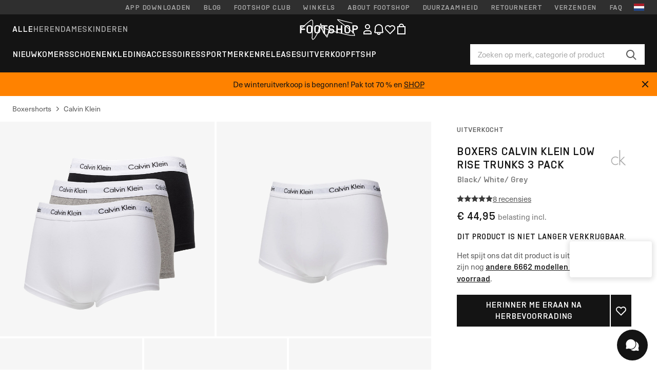

--- FILE ---
content_type: text/html; charset=UTF-8
request_url: https://www.ftshp.nl/nl/boxershorts/15949-calvin-klein-low-rise-trunks-3-pack-black-white-grey.html
body_size: 54992
content:
<!DOCTYPE html>
<html lang="nl">
<head>
                
    
        <script>
            if ('serviceWorker' in navigator) {
                navigator.serviceWorker?.getRegistrations().then((registrations) => {
                    registrations.forEach((reg) => {
                        if (reg.active?.scriptURL?.includes('sw-fs.es6.js')) {
                            reg.unregister().then((success) => {
                                if (success) {
                                    window.location.reload();
                                }
                            });
                        }
                    });
                });
            }
        </script>
    

        
            <meta name="apple-itunes-app" content="app-id=1667088153">
    
        <meta charset="utf-8"/>
    <title>Boxershorts Calvin Klein Low Rise Trunks 3 Pack Black/ White/ Grey (U2664G-998) | Footshop</title>
    <meta name="viewport" id="fsViewport" content="width=device-width, initial-scale=1, maximum-scale=5"/>
            <meta name="description" content="Calvin Klein Low Rise Trunks 3 Pack Black/ White/ Grey voor een goede prijs 38,49 € beschikbaarheid immediately alleen bij Ftshp.nl/nl/!"/>
            <meta name="apple-mobile-web-app-capable" content="yes"/>
                <meta name="robots" content="index,follow"/>
    
    <script>var dataLayer = dataLayer || [];(function () {if (typeof Intl !== 'undefined' && Intl.hasOwnProperty('PluralRules')) {return;}var url = 'https://polyfill.io/v3/polyfill.min.js?features=Intl.~locale.nl';var script = document.createElement('script');script.src = url;script.async = false;script.type = 'text/javascript';document.getElementsByTagName('head')[0].appendChild(script);})();window.dist_webpack_uri = "https://static.ftshp.digital/themes/default-bootstrap/dist/webpack/";</script>

            <link rel="preconnect" href="https://static.ftshp.digital" crossorigin>
<link rel="preconnect" href="https://use.typekit.net" crossorigin>
<link rel="preconnect" href="https://p.typekit.net" crossorigin>
    
        

    
            <link rel="preload" href="https://static.ftshp.digital/themes/default-bootstrap/fonts/foot-medium.woff2" as="font" type="font/woff2" crossorigin><style>@font-face {font-family: 'foot';src: url('https://static.ftshp.digital/themes/default-bootstrap/fonts/foot-medium.woff2') format('woff2'),url('https://static.ftshp.digital/themes/default-bootstrap/fonts/foot-medium.woff') format('woff');font-weight: 500;font-style: normal;font-display: fallback;}:root {--font-family-accent: 'foot', 'neue-haas-unica', -apple-system, BlinkMacSystemFont, "Segoe UI", "Roboto", "Oxygen", "Ubuntu", "Helvetica Neue", Arial, sans-serif;--font-family-base: 'neue-haas-unica', -apple-system, BlinkMacSystemFont, "Segoe UI", "Roboto", "Oxygen", "Ubuntu", "Helvetica Neue", Arial, sans-serif;}</style>
        
        <script>
            (function (d) {
                var config = {kitId: 'hnc4kin',scriptTimeout: 3000,async: true},h = d.documentElement,t = setTimeout(function () {h.className = h.className.replace(/\bwf-loading\b/g, '') + ' wf-inactive';}, config.scriptTimeout),tk = d.createElement("script"),f = false,s = d.getElementsByTagName("script")[0],a;
                h.className += " wf-loading";tk.src = 'https://use.typekit.net/' + config.kitId + '.js';tk.async = true;
                tk.onload = tk.onreadystatechange = function () {a = this.readyState;if (f || a && a !== 'complete' && a !== 'loaded') {return;}f = true;clearTimeout(t);try {Typekit.load(config);} catch (e) {}};
                s.parentNode.insertBefore(tk, s);
            })(document);
        </script>
    

            <script>(function (w, d) {var fallbackListener = true;w.addEventListener('DOMContentLoaded', bindCritCssFallback);w._fs_critCssLoad = function (link) {link.onload = null;link.rel = 'stylesheet';if (!fallbackListener) {return;}w.removeEventListener('DOMContentLoaded', bindCritCssFallback);fallbackListener = false;};function bindCritCssFallback() {d.querySelectorAll('[rel=preload][as=style][data-critical]').forEach(function (link) {w._fs_critCssLoad(link);});}})(window, document);</script><script type="application/ld+json">{"@context": "https://schema.org","@type": "WebSite","url": "https://www.ftshp.nl/nl/","potentialAction": {"@type": "SearchAction","target": "https://www.ftshp.nl/nl/search?search_query={search_query}","query-input": "required name=search_query"}}</script>



    
        

    
        

    
        

    
        

    
        

    
        

            <style>.Collapsible_body_3NBIi{transition:max-height .3s;overflow:hidden}.Icon_icon_1eZny{--iconSize:22px;display:block;flex-shrink:0;width:var(--iconSize);height:var(--iconSize)}.Icon_icon_1eZny svg{display:block;width:100%;height:100%;fill:currentColor}.Icon_icon_1eZny.Icon_small_2uT4t{--iconSize:14px}.Icon_icon_1eZny.Icon_medium_1usJe{--iconSize:28px}.Icon_icon_1eZny.Icon_large_rpIsM{--iconSize:50px}.Icon_icon_1eZny.Icon_inline_1wiwj{display:inline-block;vertical-align:bottom}.AccordionItem_wrapper_1PJWg.AccordionItem_default_zIqA3:last-of-type{border-bottom:1px solid #e6e6e6}.AccordionItem_body_1koDg{padding-bottom:20px}.AccordionItem_header_2d3LJ.AccordionItem_default_zIqA3{border-top:1px solid #e6e6e6}.AccordionItem_headerInner_3bNLI{--spacing:12px;display:flex;align-items:center;margin-left:calc(var(--spacing)*-1);margin-right:calc(var(--spacing)*-1);padding:15px var(--spacing);font-family:var(--font-family-accent);text-transform:var(--text-transform)}@media only screen and (min-width:769px){.AccordionItem_headerInner_3bNLI{--spacing:24px}}@media only screen and (min-width:991px){.AccordionItem_headerInner_3bNLI{--spacing:0}}.AccordionItem_headerLabel_3P8-d{flex:1}.AccordionItem_header_2d3LJ.AccordionItem_default_zIqA3 .AccordionItem_headerLabel_3P8-d{margin-right:12px;color:var(--color-typo-accent)}.AccordionItem_header_2d3LJ.AccordionItem_headerLineMiddle_2oLzG .AccordionItem_headerLabel_3P8-d{position:relative;display:flex;align-items:center;font-size:1.375rem;line-height:1.2727}@media only screen and (min-width:991px){.AccordionItem_header_2d3LJ.AccordionItem_headerLineMiddle_2oLzG .AccordionItem_headerLabel_3P8-d{font-size:1.5rem;line-height:1.25}}.AccordionItem_header_2d3LJ.AccordionItem_headerLineMiddle_2oLzG .AccordionItem_headerLabel_3P8-d:after{content:"";height:1px;width:100%;margin:0 30px;background-color:currentColor}.AccordionItem_headerIcon_1N9kb{flex:none;width:22px;height:22px;transition:transform .3s}.AccordionItem_headerIcon_1N9kb.AccordionItem_isExpanded_3rG7W{transform:rotate(180deg)}.AccordionItem_headerIcon_1N9kb svg{fill:currentColor}.Avatar_avatar_oiPSI{padding-top:10px}.Avatar_avatarMediaAlign_YPz5u{align-items:center}.Avatar_avatarImageWrapper_2blMU{display:flex;justify-content:center}.Avatar_avatarImage_3TVLE{width:32px;height:32px;border-radius:50%;object-fit:cover;aspect-ratio:1}.Avatar_username_pEXMr{margin:0;padding:0;font-family:var(--font-family-accent);font-weight:500;white-space:nowrap;overflow:hidden;text-overflow:ellipsis;max-width:200px}.Avatar_username_pEXMr.Avatar_usernameLight_3cPRt{color:#fff}.Avatar_username_pEXMr.Avatar_usernameDark_3jXem{color:var(--color-typo-accent)}.Heading_heading_1dtHt{margin:0;text-transform:var(--text-transform)}.Heading_heading_1dtHt.Heading_inherit_2pzfx{color:inherit}.Heading_heading_1dtHt.Heading_center_2suB5{text-align:center}.Heading_heading_1dtHt.Heading_right_1jsuG{text-align:right}.Heading_heading_1dtHt.Heading_margin_Zz8sK{margin-bottom:15px}.Heading_heading_1dtHt.Heading_marginSmall_3q2Hd{margin-bottom:10px}@media only screen and (min-width:769px){.Heading_withLinkWrapper_3jshm{display:flex;align-items:baseline;justify-content:space-between;gap:15px}}.Heading_withLinkWrapper_3jshm.Heading_margin_Zz8sK{margin-bottom:15px}button.Link_link_2imKr{-webkit-appearance:none;background:none;cursor:pointer;height:auto;padding:0;border:none}.Link_link_2imKr{color:var(--color-typo-accent);text-decoration:underline;font-family:var(--font-family-accent)}.Link_link_2imKr:hover{color:var(--color-typo-accent);text-decoration:none}.Link_link_2imKr.Link_simple_1wBgg{color:var(--color-typo-base);font-family:var(--font-family-base)}.Link_link_2imKr.Link_bold_1H4kf{font-weight:var(--font-weight-accent)}.Link_link_2imKr.Link_small_26ejO{font-size:.875rem;line-height:1.4286}.Link_link_2imKr.Link_uppercase_1pPXw{text-transform:var(--text-transform)}.Link_link_2imKr.Link_light_kK6Dj{color:#fff}.Link_link_2imKr.Link_gray_3vv-u{color:var(--color-typo-minor)}.Link_link_2imKr.Link_noUnderline_1GWwa{text-decoration:none}.Link_link_2imKr.Link_noUnderline_1GWwa:focus,.Link_link_2imKr.Link_noUnderline_1GWwa:hover{text-decoration:underline}.Link_link_2imKr.Link_hasHitArea_QYnZR{padding-top:4px;padding-bottom:4px}.Spinner_wrapper_yB8fX{font-size:0;line-height:0;overflow:hidden;text-align:center;vertical-align:middle}.Spinner_spinner_3opjr{animation:Spinner_rotate_1VLwi .5s linear infinite;vertical-align:middle}@keyframes Spinner_rotate_1VLwi{0%{transform:rotate(0deg)}to{transform:rotate(1turn)}}.Button_button_3Q-lF{--minHeight:50px;--minWidth:240px;--lineHeightPx:22px;-webkit-appearance:none;display:block;background:none;cursor:pointer;height:auto;margin:0;padding:0;border:0;outline:none;display:inline-flex;align-items:center;justify-content:center;min-width:var(--minWidth);min-height:var(--minHeight);padding:calc(var(--minHeight)/2 - var(--lineHeightPx)/2 - var(--border)) 15px;border:var(--border) solid;border-radius:var(--border-radius-base);font-family:var(--font-family-accent);font-size:.9375rem;line-height:1.4667;font-weight:var(--font-weight-accent);text-transform:var(--text-transform);transition:background-color .3s,border-color .3s}@media only screen and (min-width:991px){.Button_button_3Q-lF{--minHeight:40px}}a.Button_button_3Q-lF{text-decoration:none}.Button_button_3Q-lF:disabled{cursor:not-allowed}.Button_button_3Q-lF.Button_hasLeftIcon_TT0np:after,.Button_button_3Q-lF.Button_hasRightIcon_3EWu6:before,.Button_button_3Q-lF.Button_pseudoIcon_3UMXE{content:"";display:block;width:22px;height:22px}.Button_button_3Q-lF.Button_hasLeftIcon_TT0np:after{margin-left:8px}.Button_button_3Q-lF.Button_hasRightIcon_3EWu6:before{margin-right:8px}.Button_button_3Q-lF.Button_spaceBetween_3-uAP{justify-content:space-between}.Button_icon_TdZ70{pointer-events:none}.Button_icon_TdZ70 svg{display:block;width:22px;height:22px;fill:currentColor}.Button_icon_TdZ70.Button_leftIcon_1MabP{margin-right:8px}.Button_icon_TdZ70.Button_rightIcon_1xSXp{margin-left:8px}.Button_customContentWrapper_1A8eE{flex:1}.ButtonBar_buttonBar_E7Ffs{display:flex;gap:10px}.ButtonBar_buttonBar_E7Ffs.ButtonBar_columnCenter_1eI3I,.ButtonBar_buttonBar_E7Ffs.ButtonBar_columnFullWidth_xZDYs{flex-direction:column}.ButtonBar_buttonBar_E7Ffs.ButtonBar_columnFullWidth_xZDYs{width:100%}.ButtonBar_buttonBar_E7Ffs.ButtonBar_columnFullWidth_xZDYs button{min-width:auto}.ButtonBar_buttonBar_E7Ffs.ButtonBar_columnCenter_1eI3I{align-items:center}.ButtonBar_buttonBar_E7Ffs.ButtonBar_rowLeft_eQoMp,.ButtonBar_buttonBar_E7Ffs.ButtonBar_rowRight_dYnFg,.ButtonBar_buttonBar_E7Ffs.ButtonBar_rowSpaceBetween_2aeQt{flex-direction:row}.ButtonBar_buttonBar_E7Ffs.ButtonBar_rowRight_dYnFg{justify-content:flex-end}.ButtonBar_buttonBar_E7Ffs.ButtonBar_rowSpaceBetween_2aeQt{justify-content:space-between}.ButtonBar_buttonBar_E7Ffs.ButtonBar_rowStretch_Snv3z{flex-direction:row}.ButtonBar_buttonBar_E7Ffs.ButtonBar_rowStretch_Snv3z>:first-child{flex:auto}.ButtonBar_buttonBar_E7Ffs.ButtonBar_rowStretch_Snv3z>*+*{margin-left:2px}.ButtonBar_buttonBar_E7Ffs.ButtonBar_reverse_1MTMO.ButtonBar_rowLeft_eQoMp,.ButtonBar_buttonBar_E7Ffs.ButtonBar_reverse_1MTMO.ButtonBar_rowRight_dYnFg,.ButtonBar_buttonBar_E7Ffs.ButtonBar_reverse_1MTMO.ButtonBar_rowSpaceBetween_2aeQt{flex-direction:row-reverse}.ButtonBar_buttonBar_E7Ffs.ButtonBar_reverse_1MTMO.ButtonBar_columnCenter_1eI3I,.ButtonBar_buttonBar_E7Ffs.ButtonBar_reverse_1MTMO.ButtonBar_columnFullWidth_xZDYs{flex-direction:column-reverse}.IconButton_iconButton_1E_1G{--iconBtnSize:46px;-webkit-appearance:none;display:block;background:none;cursor:pointer;height:auto;margin:0;padding:0;border:0;outline:none;display:inline-flex;align-items:center;justify-content:center;width:var(--iconBtnSize);height:var(--iconBtnSize);border-radius:50%;color:inherit;transition-duration:.3s;transition-property:background-color,color}.ControlButton_control_1Dkdq{--minHeight:0;--minWidth:0;--border:1px;--vertical-padding:15px;--horizontal-padding:10px;padding:var(--vertical-padding) var(--horizontal-padding);border-color:#c8c8c8;background-color:#fff;font-family:var(--font-family-base);text-transform:none;font-weight:400;color:var(--color-typo-base)}.ControlButton_control_1Dkdq.ControlButton_large_1_j4o{--vertical-padding:15px;--horizontal-padding:15px}.ControlButton_control_1Dkdq.ControlButton_base_1uzSY{--vertical-padding:10px;min-width:44px}.ControlButton_control_1Dkdq.ControlButton_small_1AIno{--vertical-padding:5px;--horizontal-padding:10px;font-size:.8125rem;line-height:1.5385}.ControlButton_control_1Dkdq:focus,.ControlButton_control_1Dkdq:hover{border-color:#141414;color:var(--color-typo-accent)}.ControlButton_control_1Dkdq.ControlButton_selected_1Dx_V{position:relative;color:var(--color-typo-accent);font-weight:var(--font-weight-accent)}.ControlButton_control_1Dkdq.ControlButton_selected_1Dx_V:after{content:"";position:absolute;inset:calc(var(--border)*-1);border:2px solid var(--color-typo-accent);pointer-events:none}.ControlButton_control_1Dkdq.ControlButton_cta_1DsIF{background-color:var(--color-typo-accent);border-color:var(--color-typo-accent);color:#fff}.ControlButton_control_1Dkdq.ControlButton_cta_1DsIF:focus,.ControlButton_control_1Dkdq.ControlButton_cta_1DsIF:hover{background-color:var(--color-typo-base)}.Dropdown_dropdown_1ANMw{margin:0 auto 15px;max-width:320px;position:relative;text-align:left;z-index:1}.Dropdown_dropdown_1ANMw.Dropdown_fullWidth_1OfGF{max-width:none;width:100%}.Dropdown_dropdown_1ANMw .Dropdown_activeItem_1ZBub{background-color:#fff;display:block;line-height:42px;margin-bottom:0;padding:0 30px 0 15px;position:relative;cursor:pointer;font-size:16px;border-radius:var(--border-radius-base)}.Dropdown_dropdown_1ANMw .Dropdown_activeItem_1ZBub .Dropdown_arrowDown_2l9BW{position:absolute;right:10px;top:50%;transform:translateY(-50%) rotate(0deg);transition:all .5s;fill:#141414}.Dropdown_content_2WUT0.Dropdown_outlined_rwYtW .Dropdown_activeItem_1ZBub,.Dropdown_content_2WUT0.Dropdown_outlined_rwYtW .Dropdown_dropdownContent_mrld7{border:1px solid #c8c8c8;transition:border-color .3s}.Dropdown_content_2WUT0.Dropdown_outlined_rwYtW .Dropdown_activeItem_1ZBub{line-height:50px;overflow:hidden;text-overflow:ellipsis;white-space:nowrap}.Dropdown_content_2WUT0.Dropdown_outlined_rwYtW .Dropdown_activeItem_1ZBub .Dropdown_arrowDown_2l9BW{fill:var(--color-typo-accent)}@media only screen and (min-width:991px){.Dropdown_content_2WUT0.Dropdown_outlined_rwYtW .Dropdown_activeItem_1ZBub,.Dropdown_content_2WUT0.Dropdown_outlined_rwYtW .Dropdown_item_3p7pi{line-height:40px}}.Checkbox_checkbox_aOsMM label{display:flex;cursor:pointer}.Checkbox_checkbox_aOsMM input{display:none}.Checkbox_tick_3rzHE{flex:none;display:flex;align-items:center;justify-content:center;width:20px;height:20px;margin:1px;border:1px solid #c8c8c8;transition:background-color .3s,border .3s}input:checked+.Checkbox_tick_3rzHE,label:hover .Checkbox_tick_3rzHE{border-color:var(--color-typo-accent)}input:checked+.Checkbox_tick_3rzHE{background-color:var(--color-typo-accent)}input:disabled+.Checkbox_tick_3rzHE{background-color:#f2f2f2;border-color:#e6e6e6}.Checkbox_tick_3rzHE.Checkbox_radio_3Qaxa{border-radius:50%}input:checked+.Checkbox_tick_3rzHE.Checkbox_radio_3Qaxa{background-color:#fff;border-width:7px}.Checkbox_tick_3rzHE.Checkbox_error_17vNJ{border-color:#e00600}input:checked+.Checkbox_tick_3rzHE .Checkbox_icon_1D0N8{display:block;width:12px;height:6px;margin-top:-3px;border-left:2px solid #fff;border-bottom:2px solid #fff;border-right-color:#fff;border-top-color:#fff;transform:rotate(-45deg)}.Checkbox_label_25oCH{flex:1;margin-left:10px;line-height:22px;color:var(--color-typo-base)}.Background_wrapper_2ddIy{animation-duration:1.5s;animation-fill-mode:forwards;animation-iteration-count:infinite;animation-name:Background_placeholderShimmer_3wPa7;animation-timing-function:linear;background:#f8f8f8;background-image:linear-gradient(90deg,#f8f8f8 0,#edeef1 20%,#f8f8f8 40%,#f8f8f8);background-repeat:no-repeat;background-size:800px 100%;bottom:0;left:0;position:absolute;right:0;top:0}.Background_wrapper_2ddIy.Background_dark_1RNei{background-color:#141414;background-image:linear-gradient(90deg,#141414 0,#141414 20%,#141414 40%,#141414)}@keyframes Background_placeholderShimmer_3wPa7{0%{background-position:-1000px 0}to{background-position:1000px 0}}.Line_wrapper_2lYI6{position:relative}.Line_wrapper_2lYI6+.Line_wrapper_2lYI6{margin-top:5px}@media only screen and (min-width:769px){.Line_wrapper_2lYI6+.Line_wrapper_2lYI6{margin-top:10px}}.TallCard_anchor_3c_dP{display:block;text-decoration:none}.TallCard_anchor_3c_dP:hover{text-decoration:underline}.TallCard_anchor_3c_dP:hover.TallCard_light_1eAAe{color:#fff}.TallCard_anchor_3c_dP:hover.TallCard_dark_2P4As{color:#000}.TallCard_image_1yHkh{display:block;width:100%;object-fit:cover;aspect-ratio:3/4;border-radius:var(--border-radius-base)}.HorizontalList_wrapper_35ZDh{position:relative;width:100%;overflow:hidden}.HorizontalList_wrapper_35ZDh.HorizontalList_gradient_1niv1:after,.HorizontalList_wrapper_35ZDh.HorizontalList_gradient_1niv1:before{content:"";position:absolute;top:0;z-index:1;width:100px;height:100%;opacity:0;pointer-events:none}.HorizontalList_wrapper_35ZDh.HorizontalList_gradient_1niv1:before{left:0;background-image:linear-gradient(270deg,transparent,var(--gradient-color,#fff))}.HorizontalList_wrapper_35ZDh.HorizontalList_gradient_1niv1:after{right:0;background-image:linear-gradient(90deg,transparent,var(--gradient-color,#fff))}.HorizontalList_wrapper_35ZDh.HorizontalList_isLeftGradientVisible_2zox9:before,.HorizontalList_wrapper_35ZDh.HorizontalList_isRightGradientVisible_29E-H:after{opacity:1}.HorizontalList_grid_2OjuH{display:grid;grid-auto-flow:column;grid-auto-columns:var(--itemWidth);width:100%;padding-left:12px;padding-right:12px;pointer-events:all;overflow-x:auto;-ms-overflow-style:none;scrollbar-width:none}@media only screen and (min-width:769px){.HorizontalList_grid_2OjuH{padding-left:24px;padding-right:24px}}@media only screen and (min-width:1701px){.HorizontalList_grid_2OjuH:not(.HorizontalList_sideSpaceForce_16BuC){padding-left:0;padding-right:0}}.HorizontalList_grid_2OjuH::-webkit-scrollbar{display:none}.HorizontalList_grid_2OjuH.HorizontalList_oneInView_1Bl96{--itemWidth:62%}@media only screen and (min-width:561px){.HorizontalList_grid_2OjuH.HorizontalList_oneInView_1Bl96{--itemWidth:65%}}.HorizontalList_grid_2OjuH.HorizontalList_twoInView_FNTEJ{--itemWidth:45%}@media only screen and (min-width:561px){.HorizontalList_grid_2OjuH.HorizontalList_twoInView_FNTEJ{--itemWidth:47.5%}}.HorizontalList_grid_2OjuH.HorizontalList_threeInView_2GyHt{--itemWidth:28%}.HorizontalList_grid_2OjuH.HorizontalList_fourInView_3FMrD{--itemWidth:22%}.HorizontalList_grid_2OjuH.HorizontalList_fiveInView_2Waah{--itemWidth:18%}.HorizontalList_grid_2OjuH.HorizontalList_eightInView_2HRMQ{--itemWidth:11%}.HorizontalList_grid_2OjuH.HorizontalList_auto_1Ednj{--itemWidth:max-content;scrollbar-width:none}.HorizontalList_grid_2OjuH.HorizontalList_auto_1Ednj::-webkit-scrollbar{display:none}.HorizontalList_grid_2OjuH.HorizontalList_withoutGap_2q6Nv{gap:10px}.HorizontalList_grid_2OjuH.HorizontalList_withoutLeftSideSpace_2eSFh{padding-left:0}.HorizontalList_arrow_mu2K6{position:absolute;top:50%;z-index:2;padding:5px;border-radius:var(--border-radius-base);border:1px solid var(--color-typo-base);background-color:#fff;color:var(--color-typo-base);transform:translateY(-50%);transition:color .3s,border-color .3s}.HorizontalList_arrow_mu2K6.HorizontalList_prev_3kB28{left:12px}@media only screen and (min-width:561px){.HorizontalList_arrow_mu2K6.HorizontalList_prev_3kB28{left:24px}}@media only screen and (min-width:1701px){.HorizontalList_arrow_mu2K6.HorizontalList_prev_3kB28{left:0}}.HorizontalList_arrow_mu2K6.HorizontalList_next_nwzEY{right:12px}@media only screen and (min-width:561px){.HorizontalList_arrow_mu2K6.HorizontalList_next_nwzEY{right:24px}}@media only screen and (min-width:1701px){.HorizontalList_arrow_mu2K6.HorizontalList_next_nwzEY{right:0}}.HorizontalList_arrow_mu2K6:hover{border-color:var(--color-typo-accent);color:var(--color-typo-accent)}.BaseContainer_wrapper_a2vvb{padding-left:12px;padding-right:12px}@media only screen and (min-width:769px){.BaseContainer_wrapper_a2vvb{padding-left:24px;padding-right:24px}}@media only screen and (min-width:1701px){.BaseContainer_wrapper_a2vvb{padding-left:0;padding-right:0}}.Box_wrapper_1IRhW{position:relative}.Box_container_2x5Rx,.Box_content_CAuvl,.Box_image_3ImFu{position:absolute;top:0;bottom:0;left:0;right:0;overflow:hidden}.Box_image_3ImFu{width:100%;height:100%;object-fit:cover;background-color:#f8f8f8}.FullSizeContainer_wrapper_YAFac{width:100%;height:100%;left:0;position:absolute;top:0}.PageContainer_fullWrapper_1mC_U{display:flow-root;width:100%;background-color:var(--backgroundColor)}.PageContainer_wrapper_Isqhi{max-width:1700px;margin-left:auto;margin-right:auto}.Section_wrapper_1PAlW{margin-top:40px;margin-bottom:40px}@media only screen and (min-width:769px){.Section_wrapper_1PAlW{margin-top:60px;margin-bottom:60px}}@media only screen and (min-width:769px){.Section_wrapper_1PAlW.Section_large_dfJjE{margin-top:80px;margin-bottom:80px}}.Section_wrapper_1PAlW.Section_wide_2UCa-{width:100%}.Section_wrapper_1PAlW.Section_disableSpacingTop_3FsL6{margin-top:0}.StripeContainer_wrapper_3QIBY>*{display:block}.StripeContainer_wrapper_3QIBY>*+*{margin-top:10px}@media only screen and (min-width:769px){.StripeContainer_wrapper_3QIBY{display:flex;flex-flow:row nowrap;justify-content:space-between;gap:15px}.StripeContainer_wrapper_3QIBY>*{flex:.5}.StripeContainer_wrapper_3QIBY>*+*{margin-top:0}}.TextContainer_wrapper_1LGnR{max-width:100ch}.BoxRatio_wrapper_1HVuG{position:relative;padding-top:100%}@media only screen and (min-width:769px){.BoxRatio_wrapper_1HVuG{padding-top:75%}}.BoxSquare_wrapper_3KWQm{position:relative;padding-top:100%}.Product_info_2BgOv{padding:10px 0}.ProductCarousel_item_1ww_8{padding:8px}.ProductCarousel_wrapper_2PAka{margin:auto;max-width:1320px}.ProductList_item_21-w4{display:inline-block;min-width:155px;padding:4px;white-space:normal;width:48%}.ProductList_bulky_20FnV .ProductList_item_21-w4{min-width:275px;width:80%}.ProductList_swipeMix_h_ISA .ProductList_item_21-w4{min-width:79%}.ProductList_medium_1_MZO .ProductList_item_21-w4{min-width:auto;width:33.33%}@media only screen and (min-width:769px){.ProductList_item_21-w4{width:25%}.ProductList_bulky_20FnV .ProductList_item_21-w4{width:40%}.ProductList_medium_1_MZO .ProductList_item_21-w4{width:33.33%}.ProductList_swipeMix_h_ISA .ProductList_item_21-w4{padding:8px;min-width:0;width:100%}}.ProductList_wrapper_3iPwh{margin:auto;max-width:1320px;padding:0 15px;overflow-x:auto;overflow-y:hidden;white-space:nowrap;-webkit-overflow-scrolling:touch}.ProductList_swipeMix_h_ISA{display:flex;flex:1;padding:0;max-width:none}.FilterBar_mobileFilters_2J4Ei{padding:24px 0 20px}.FilterBar_mobileFilters_2J4Ei:after{clear:both;content:"";display:table}.FilterBar_mobileFilters_2J4Ei .FilterBar_buttonPlaceholder_x4F1P{height:50px;width:100%}.FilterBar_mobileFilters_2J4Ei .FilterBar_button_82R9M{background-color:#fff;color:var(--color-typo-accent);border:2px solid var(--color-typo-accent);display:block;padding:12px 60px 12px 15px;position:relative;text-transform:uppercase;z-index:1;font-family:var(--font-family-accent)}.FilterBar_mobileFilters_2J4Ei .FilterBar_button_82R9M .FilterBar_count_JxDqb{background-color:var(--color-typo-accent);color:#fff;display:inline-block;position:absolute;right:40px;text-align:center;top:50%;transform:translateY(-50%);width:22px}.FilterBar_mobileFilters_2J4Ei .FilterBar_button_82R9M svg{position:absolute;right:10px;top:13px;width:24px;height:24px;fill:var(--color-typo-accent)}.FilterBar_mobileFilters_2J4Ei .FilterBar_button_82R9M.FilterBar_pinned_2KPgS{position:fixed;top:45px;left:0;right:0;z-index:4;animation:FilterBar_fadeIn_1nBrx .3s}.FilterBar_mobileFilters_2J4Ei .FilterBar_sorting_3khWI{margin:10px 0 0;max-width:none}@media only screen and (min-width:769px){.FilterBar_mobileFilters_2J4Ei{padding:30px 8px 22px}.FilterBar_mobileFilters_2J4Ei .FilterBar_sorting_3khWI{margin-top:0;margin-left:15px}}.FilterBar_pinnedButton_3b7C4{position:fixed;top:50px;left:0;right:0;z-index:4;background-color:#fff;animation:FilterBar_fadeIn_1nBrx .3s}.FilterBar_buttonInner_1Dl-I{display:flex;align-items:center}.FilterBar_productsCount_pl6Dl{font-family:var(--font-family-base);font-weight:400;color:#aaa;padding-left:10px}.FilterBar_filtersCount_MsAYe{flex:none;display:block;min-width:22px;margin-left:auto;background-color:#fff;color:var(--color-typo-accent);margin-right:10px}.FilterBar_pinnedButton_3b7C4 .FilterBar_filtersCount_MsAYe{background-color:var(--color-typo-accent);color:#fff}.ChatWithUs_wrapper_2DWFG{position:fixed;bottom:18px;right:18px;z-index:1080}.ChatWithUs_button_2QI2w{display:flex;align-items:center;justify-content:center;width:60px;height:60px;border:0;border-radius:50%;background-color:var(--color-chatbot-bg);cursor:pointer}@media only screen and (min-width:769px){.ChatWithUs_button_2QI2w{z-index:18}}.h0,.h1,.h2,.h3,.h4,.h5,.h6,h1,h2,h3,h4,h5,h6{font-family:var(--font-family-accent);font-weight:var(--font-weight-accent);color:var(--color-typo-accent)}.h0{font-size:2rem;line-height:1.25}@media only screen and (min-width:991px){.h0{font-size:2.625rem;line-height:1.1905}}.h1,h1{font-size:1.75rem;line-height:1.2143}@media only screen and (min-width:991px){.h1,h1{font-size:2rem;line-height:1.25}}.h2,h2{font-size:1.375rem;line-height:1.2727}@media only screen and (min-width:991px){.h2,h2{font-size:1.5rem;line-height:1.25}}.h3,h3{font-size:1.25rem;line-height:1.3}.h4,h4{font-size:1.125rem;line-height:1.3333}.h5,.h6,h5,h6{font-size:.9375rem;line-height:1.4667}a{color:var(--color-typo-base);text-decoration:underline;transition:color .3s}a:hover{text-decoration:none}p{margin-bottom:15px}b,strong{font-weight:var(--font-weight-accent)}.fs-p-r{position:relative}.fs-mt-xsmall{margin-top:5px}.fs-mt-small{margin-top:10px}.fs-mt-base{margin-top:15px}.fs-mt-large{margin-top:30px}.fs-mb-base{margin-bottom:15px}.fs-mb-large{margin-bottom:30px}.fs-ta-center{text-align:center}._vihi{position:absolute;top:-9999px;left:-9999px;bottom:auto;right:auto;height:0;width:0;visibility:hidden}body,html{min-height:100%}body{margin:0;padding-top:45px;background-color:var(--color-layout-bg);font-family:var(--font-family-base);font-size:.9375rem;line-height:1.4667;color:var(--color-typo-base);overflow-x:hidden}body *{box-sizing:border-box}@media only screen and (min-width:991px){body,body[class]{padding-top:0}}body.lang_el *{text-transform:none!important}img{max-width:100%}.grecaptcha-badge{visibility:hidden}.is-ios *{cursor:pointer}.wrapper,.wrapper--bigger{clear:both;display:block;margin:0 auto;max-width:950px;padding-left:15px;padding-right:15px}.wrapper--bigger:after,.wrapper:after{clear:both;content:"";display:table}@media only screen and (min-width:769px){.wrapper,.wrapper--bigger{padding-left:0;padding-right:0}}.wrapper--bigger{max-width:1320px}button,input,select,textarea{background:#fff;border:none;color:var(--color-typo-base);font-family:var(--font-family-base);font-size:.9375rem;line-height:1.4667;outline:none;padding:5px 1em;transition:border-color .3s,box-shadow .3s;-webkit-appearance:none}button{cursor:pointer}input[disabled]{color:#d0d0d0;cursor:default}input,select{height:32px}table{border-collapse:collapse;display:block;height:100%;overflow-x:auto;width:100%}table td,table th{padding:10px}table.bordered td,table.bordered th{border:1px solid #aaa}table.dark .price{font-size:1em;font-weight:400}table.dark thead th{background-color:#5a5a5a;color:#fff;font-size:14px;padding:15px 10px;text-transform:uppercase}table.dark tbody td{background-color:#f2f2f2;padding:20px 5px}table.gray tfoot td{background-color:initial}table.gray tfoot tr{border-color:transparent}table.gray thead th{color:#aaa;font-size:14px;padding-bottom:10px;text-transform:uppercase}table.gray td{background-color:#f2f2f2}table.ordered-products .price,table.ordered-products tfoot{text-align:right!important}table.thin td{padding:5px}table.vertical-slim td{padding:1px 7px}@media only screen and (min-width:769px){table{display:table}table.dark td{border:none!important}table.gray tr{border-bottom:10px solid #fff}}table .responsive-table{width:100%;overflow-x:auto;margin-bottom:2em}table .responsive-table table{margin-bottom:0}.appear100-enter{max-height:0}.appear100-enter-active{max-height:100px;transition:all .7s linear}.appear100-exit{max-height:100px}.appear100-exit-active{max-height:0;transition:all .7s cubic-bezier(0,0,0,1)}.fade-enter{opacity:.01}.fade-enter-active{opacity:1;transition:.5s}.fade-exit{opacity:1}.fade-exit-active{opacity:.01;transition:.5s}.fastFade-enter{opacity:.01}.fastFade-enter-active{opacity:1;transition:.15s}.fastFade-exit{opacity:1}.fastFade-exit-active{opacity:.01;transition:.15s}.mediumFade-enter{opacity:.01}.mediumFade-enter-active{opacity:1;transition:.3s}.mediumFade-exit{opacity:1}.mediumFade-exit-active{opacity:.01;transition:.3s}.slideLeft-enter{transform:translateX(-100%)}.slideLeft-enter-active{transform:translateX(0);transition:.3s}.slideLeft-exit{transform:translateX(0)}.slideLeft-exit-active{transform:translateX(-100%);transition:.3s}.slideRight-enter{transform:translateX(100%)}.slideRight-enter-active{transform:translateX(0);transition:.3s}.slideRight-exit{transform:translateX(0)}.slideRight-exit-active{transform:translateX(100%);transition:.3s}.slideDown{will-change:transform}.slideDown-enter{transform:translateY(100%)}.slideDown-enter-active{transform:translateY(0);transition:.3s ease-out}.slideDown-exit{transform:translateY(0)}.slideDown-exit-active{transform:translateY(100%);transition:.3s ease-out}.Root_wrapper_3d4VU{padding-top:59px}@media only screen and (min-width:991px){.Root_wrapper_3d4VU{padding-top:0}}.FtshpLogo_logo_4u055{position:relative;display:inline-block;height:50px;overflow:hidden;color:currentColor}.FtshpLogo_logo_4u055 svg{fill:currentColor;padding:0;width:130px;height:50px;vertical-align:top}@media only screen and (max-width:390px){.FtshpLogo_logo_4u055 svg{width:100px}}@media only screen and (max-width:359px){.FtshpLogo_logo_4u055 svg{width:60px}}.FtshpLogo_logo_4u055 svg+svg{position:absolute;top:0;left:0}.QnsLogo_logo_2P5W2{display:flex;align-items:center;justify-content:center;height:50px;color:#0e5542}.QnsLogo_logo_2P5W2 svg{display:block;width:auto;height:24px;fill:currentColor}.CartIcon_cartIcon_2sCfU{position:relative;background:none;padding:0;margin:0;-webkit-appearance:none}.CartIcon_cartIcon_2sCfU svg{fill:currentColor}.UserIcon_userIcon_2Gddg{position:relative}.UserIcon_userIcon_2Gddg>a,.UserIcon_userIcon_2Gddg>button{color:currentColor}.UserIcon_userIcon_2Gddg svg{display:block;fill:currentColor;transition:fill .3s}.UserIcon_iconButton_jdGd4{-webkit-appearance:none;display:block;background:none;cursor:pointer;height:auto;margin:0;padding:0;border:0;outline:none}.UserIcon_userMenu_1Rrn7{position:absolute;top:100%;right:-162px;z-index:1;padding-top:18px;opacity:0;transform:scale(0);transform-origin:calc(100% - 162px) 10px}.UserIcon_userIcon_2Gddg:focus-within .UserIcon_userMenu_1Rrn7,.UserIcon_userIcon_2Gddg:hover .UserIcon_userMenu_1Rrn7{opacity:1;transform:scale(1)}.TopMenu_topLinks_3zLeY{list-style:none;margin:0;padding:0}.TopMenu_topLinks_3zLeY>li{display:inline-block;padding:0;position:relative}.TopMenu_topLinks_3zLeY>li>a,.TopMenu_topLinks_3zLeY>li>span{display:inline-block;padding:4px 12px;font-family:var(--font-family-accent);font-size:.8125rem;line-height:1.5385;text-decoration:none;letter-spacing:.5px;text-transform:var(--text-transform);color:var(--color-header-topbar-text)}.TopMenu_topLinks_3zLeY>li>a:hover{text-decoration:underline}.TopMenu_topLinks_3zLeY>li ul{display:none}.TopMenu_topLinks_3zLeY>li:hover ul{background:#fff;border:1px solid #c8c8c8;display:block;position:absolute;top:100%;left:-5px;z-index:2;margin:0;padding:0;width:250px}.TopMenu_topLinks_3zLeY>li:hover ul li{padding:0;display:block}.TopMenu_topLinks_3zLeY>li:hover ul li a{display:block;padding:9px 14px;white-space:nowrap;width:100%;text-decoration:none;color:var(--color-typo-base)}.TopMenu_topLinks_3zLeY>li:hover ul li a:hover{background-color:#f2f2f2}.CustomerListsIcon_wishIcon_qLX0a{position:relative;display:block;background:none;padding:0;margin:0;-webkit-appearance:none;cursor:pointer}.CustomerListsIcon_wishIcon_qLX0a svg{fill:currentColor}.NotificationsIcon_notificationsIcon_14Rrw{position:relative;background:none;padding:0;margin:0;-webkit-appearance:none;cursor:pointer;height:auto}.NotificationsIcon_notificationsIcon_14Rrw svg{fill:currentColor}.NotificationsArea_wrapper_3PviC{-webkit-overflow-scrolling:touch;background-color:#fff;overflow:hidden;position:fixed;width:100vw;height:100vh;bottom:0;left:0;top:0;z-index:1500}@media only screen and (min-width:769px){.NotificationsArea_wrapper_3PviC{position:absolute;top:100%;right:0;left:auto;bottom:auto;width:370px;height:auto;border:1px solid #c8c8c8}}.MainItem_mainItem_14OoY>a{position:relative;display:block;padding-top:9px;padding-bottom:9px;font-family:var(--font-family-accent);text-transform:var(--text-transform);text-decoration:none;color:currentColor}.MainItem_mainItem_14OoY.MainItem_open_1FxN4,.MainItem_mainItem_14OoY:hover{color:var(--color-header-accent)}.MainItem_mainItem_14OoY.MainItem_open_1FxN4>a:after,.MainItem_mainItem_14OoY:hover>a:after{content:"";position:absolute;inset:auto 0 5px 0;height:2px;background-color:var(--color-header-underline)}.MainItem_child_2v48z{position:absolute;top:100%;left:0;right:0;display:none;border-bottom:1px solid #e6e6e6;background:#fff}.MainItem_open_1FxN4 .MainItem_child_2v48z{display:block}.MainItem_childInner_12fhL{display:flex;justify-content:flex-start;padding:15px 0}.SearchIcon_icon_IyGIr{position:relative;background:none;padding:0;margin:0;cursor:pointer;height:auto;outline:revert}.SearchIcon_icon_IyGIr svg{fill:currentColor}.SuggestionsInput_close_21T9G{cursor:pointer;padding:10px 0 10px 5px;position:absolute;right:48px;top:0;height:40px}.SuggestionsInput_close_21T9G svg{width:22px;height:22px;border-right:1px solid #e6e6e6;box-sizing:initial;fill:currentColor;padding-right:3px}.SuggestionsInput_container_282EN{position:relative;padding-left:0;padding-right:45px;background:#fff;border:var(--border-base);border-radius:var(--border-radius-base);color:var(--color-typo-base)}.SuggestionsInput_container_282EN.SuggestionsInput_focused_1uPNA{padding-right:85px}.SuggestionsInput_input_2-pWv{background:#fff;border:none;border-radius:var(--border-radius-base);color:var(--color-typo-base);font-size:.9375rem;line-height:1.4667;height:40px;margin:0;padding:9px 0 9px 15px;width:100%}.SuggestionsInput_input_2-pWv::-webkit-input-placeholder{color:#aaa}.SuggestionsInput_input_2-pWv:-moz-placeholder,.SuggestionsInput_input_2-pWv::-moz-placeholder{color:#aaa}.SuggestionsInput_input_2-pWv:-ms-input-placeholder{color:#aaa}.DesktopSearch_close_35dTw{position:absolute;top:10px;right:10px;display:inline-block;background-color:initial}.DesktopSearch_close_35dTw svg{fill:#aaa;width:25px;height:25px}.DesktopSearch_container_3tN4k{display:block;opacity:1;transition:opacity .3s}.DesktopSearch_container_3tN4k.DesktopSearch_isHidden_kNe2X{opacity:0;pointer-events:none}.DesktopSearch_container_3tN4k.DesktopSearch_isInvisible_2ehuJ{display:none}@media(max-width:1200px){.DesktopSearch_container_3tN4k.DesktopSearch_hideUntilUltranavSearchBreakpoint_2A2gz{display:none}}.DesktopSearch_iconContainer_261ad{background:none;position:absolute;right:0;top:0;padding:10px 15px 10px 10px;height:40px}.DesktopSearch_iconContainer_261ad svg{width:22px;height:22px;fill:var(--color-typo-base)}.DesktopSearch_results_2y82W{display:flex;flex-direction:column;left:0;position:absolute;top:100%;right:0;height:calc(100vh - 135px)}.DesktopSearch_resultsInner_1syxA{background-color:#fff;border-radius:var(--border-radius-base);box-shadow:0 6px 6px rgba(0,0,0,.1);border:1px solid #e6e6e6}.DesktopSearch_wrapper_H5SZ8{position:relative}.Ultranav_shadeSearch_OCw_V{z-index:1180!important}.Ultranav_shadeTopBar_3GmjJ{z-index:1220!important}.Ultranav_shadeCart_34v2Q{z-index:1300!important}.Ultranav_wrapper_LbsCX{color:var(--color-header-text)}.Ultranav_mainBar_2czAC{position:relative;z-index:1200}.Ultranav_topBar_1pwvG{position:relative;z-index:1240}.Ultranav_top_26znE{position:relative;display:flex;justify-content:flex-end}.Ultranav_top_26znE .Ultranav_shopSwitcher_1xulC{margin-left:10px}.Ultranav_top_26znE .Ultranav_shopSwitcher_1xulC button{width:22px;height:100%}.Ultranav_main_2USx_{position:relative;display:flex;justify-content:space-between;align-items:center;padding-top:4px;padding-bottom:4px}.Ultranav_main_2USx_ .Ultranav_genders_3ZDDX,.Ultranav_main_2USx_ .Ultranav_icons_3cRah{flex:1}.Ultranav_main_2USx_ .Ultranav_genders_3ZDDX ul{display:flex;align-items:center;gap:20px;list-style:none;margin:0;padding:0}.Ultranav_main_2USx_ .Ultranav_genders_3ZDDX ul li>a{position:relative;display:block;padding-top:9px;padding-bottom:9px;font-family:var(--font-family-accent);font-size:.9375rem;line-height:1.4667;color:var(--color-header-accent);text-transform:var(--text-transform);text-decoration:none}.Ultranav_main_2USx_ .Ultranav_genders_3ZDDX ul li>a:not(.Ultranav_active_2T7Re){color:var(--color-header-topbar-text)}.Ultranav_main_2USx_ .Ultranav_genders_3ZDDX ul li>a:not(.Ultranav_active_2T7Re):hover{color:var(--color-header-accent)}.Ultranav_main_2USx_ .Ultranav_genders_3ZDDX ul li>a.Ultranav_active_2T7Re:after{content:"";position:absolute;inset:auto 0 5px 0;height:2px;background-color:var(--color-header-underline)}.Ultranav_main_2USx_ .Ultranav_icons_3cRah{display:flex;align-items:center;justify-content:end;gap:20px}.Ultranav_main_2USx_ .Ultranav_icons_3cRah>*{color:currentColor}.Ultranav_navigation_2zqmZ{display:flex;justify-content:space-between;gap:20px;margin-bottom:15px}.Ultranav_navigation_2zqmZ .Ultranav_mainItems_19ZSO{display:flex;align-items:center;gap:20px;margin:0;padding:0;list-style:none}.Ultranav_navigation_2zqmZ .Ultranav_search_2cSG3{flex:1;max-width:340px}.Ultranav_navigation_2zqmZ.Ultranav_searchOpened_3pFd5 .Ultranav_mainItems_19ZSO{display:none}.Ultranav_navigation_2zqmZ.Ultranav_searchOpened_3pFd5 .Ultranav_search_2cSG3{width:100%;max-width:none}.Ultranav_navigation_2zqmZ.Ultranav_searchOpened_3pFd5 .Ultranav_search_2cSG3>form{max-width:700px;margin:0 auto}.MobileMainItem_main_1TKRc{position:relative;background-color:#fff}.MobileMainItem_main_1TKRc>a{align-items:center;border-top:1px solid #e6e6e6;color:var(--color-typo-accent);display:flex;justify-content:space-between;font-size:.9375rem;line-height:1.4667;font-family:var(--font-family-accent);padding:14px 0;margin:0 12px;cursor:pointer;text-transform:var(--text-transform)}.MobileMainItem_main_1TKRc>a svg{fill:var(--color-typo-base)}.MobileMainItem_main_1TKRc:first-child>a{padding-top:14px;border-top:0}.MobileMainItem_main_1TKRc.highlighted a{color:var(--color-error)}.mainAccent{background-color:#f8f8f8}.MobileTabMenu_container_2LlWk{clear:both;height:100%;transition:transform .3s ease-out;width:200%}.MobileTabMenu_container_2LlWk.MobileTabMenu_menuItemActive_3NN5G{transform:translateX(-100vw)}@media only screen and (min-width:769px){.MobileTabMenu_container_2LlWk.MobileTabMenu_menuItemActive_3NN5G{transform:translateX(-60vw)}}.MobileTabMenu_containerItem_1qIp-{display:inline-block;height:100%;padding-top:50px;position:relative;vertical-align:top;width:50%}.MobileTabMenu_containerItem_1qIp-.MobileTabMenu_containerItemMain_1C3dX{padding-top:105px}.MobileTabMenu_scroll_1TPMY{height:100%;overflow:auto;padding-bottom:80px;-webkit-overflow-scrolling:touch}.MobileTabMenu_scroll_1TPMY.MobileTabMenu_firstLayer_7RzZz{background-color:#f8f8f8}.MobileTabMenu_header_1FOqF{background-color:#f8f8f8;border-bottom:1px solid #e6e6e6;left:0;position:absolute;right:0;top:0;z-index:1}.MobileTabMenu_header_1FOqF .MobileTabMenu_top_2-5Nw{display:flex;flex-flow:row nowrap;justify-content:space-between;padding:14px 12px}.MobileTabMenu_header_1FOqF .MobileTabMenu_closeButtonSecondary_3o4PE{position:absolute;height:auto;top:14px;right:12px;padding:0;background-color:initial}.MobileTabMenu_header_1FOqF .MobileTabMenu_closeButtonSecondary_3o4PE svg{fill:var(--color-typo-accent);top:auto;left:auto}.MobileTabMenu_title_3_8Va{padding:14px 0;font-family:var(--font-family-accent);font-size:1.125rem;line-height:1.3333;text-align:center;color:var(--color-typo-accent);text-transform:var(--text-transform)}.MobileTabMenu_title_3_8Va .MobileTabMenu_arrowBack_3EjCm{background:none;padding:0;position:absolute;top:14px;left:12px;fill:var(--color-typo-accent);height:auto;vertical-align:middle}.MobileTabMenu_title_3_8Va .MobileTabMenu_arrowBack_3EjCm svg{vertical-align:middle}.MobileTabMenu_closeButton_Pd0AX.MobileTabMenu_closeButton_Pd0AX{position:relative;height:auto;background-color:initial;top:auto;right:auto;padding:0}.MobileTabMenu_closeButton_Pd0AX.MobileTabMenu_closeButton_Pd0AX svg{fill:var(--color-typo-accent)}.MobileTabMenu_wrapper_2bJY6{background-color:#fff;bottom:0;color:#aaa;overflow:hidden;position:fixed;top:0;transition:transform .3s ease-out;transform:translateX(-100%);width:100vw;z-index:1140}.MobileTabMenu_wrapper_2bJY6.MobileTabMenu_active_1dLIW{transform:translateX(0)}@media only screen and (min-width:769px){.MobileTabMenu_wrapper_2bJY6{width:60vw}}.MobileTabMenu_tabIndicator_2-dmX{position:absolute;bottom:-1px;font-size:0;height:3px;background:var(--color-typo-accent);transition:all .3s}.MobileTabMenu_menuTabs_3XZdg{margin:0;padding:0;display:flex;flex-flow:row nowrap;list-style:none;position:relative;width:100vw}@media only screen and (min-width:769px){.MobileTabMenu_menuTabs_3XZdg{width:60vw}}.MobileTabMenu_menuTab_36VER{margin:0;padding:0;width:100%}.MobileTabMenu_menuTabLink_1WRIl{color:var(--color-typo-base);display:block;font-family:var(--font-family-accent);padding:1em;text-align:center;width:100%;text-transform:var(--text-transform)}.MobileTabMenu_menuTabLink_1WRIl.MobileTabMenu_active_1dLIW{color:var(--color-typo-accent);font-weight:var(--font-weight-accent)}.VisibleMobileSearchTabBar_itemMenu_3evyV{float:left}@media only screen and (min-width:769px){.VisibleMobileSearchTabBar_itemMenu_3evyV a{align-items:center;display:flex!important}.VisibleMobileSearchTabBar_itemMenu_3evyV a svg{margin-right:5px}}.VisibleMobileSearchTabBar_tabList_378Lc{font-size:14px;line-height:0;list-style:none;margin:0;padding:0 12px;text-align:center;background-color:var(--color-header-bg);color:var(--color-header-text)}.VisibleMobileSearchTabBar_tabList_378Lc:after{clear:both;content:"";display:table}@media only screen and (min-width:769px){.VisibleMobileSearchTabBar_tabList_378Lc{display:flex;justify-content:space-around}.VisibleMobileSearchTabBar_tabList_378Lc .VisibleMobileSearchTabBar_itemSearch_3sW2t{order:1}.VisibleMobileSearchTabBar_tabList_378Lc .VisibleMobileSearchTabBar_itemLogin_1tB81{order:2}.VisibleMobileSearchTabBar_tabList_378Lc .VisibleMobileSearchTabBar_itemNotifications_3F8PD{order:3}.VisibleMobileSearchTabBar_tabList_378Lc .VisibleMobileSearchTabBar_itemCustomerLists_JnaUb{order:4}.VisibleMobileSearchTabBar_tabList_378Lc .VisibleMobileSearchTabBar_itemCart_3Y34J{order:5}}.VisibleMobileSearchTabBar_tabList_378Lc a,.VisibleMobileSearchTabBar_tabList_378Lc button{color:currentColor}.VisibleMobileSearchTabBar_tabList_378Lc li{float:left;position:relative}.VisibleMobileSearchTabBar_tabList_378Lc li.VisibleMobileSearchTabBar_itemCart_3Y34J,.VisibleMobileSearchTabBar_tabList_378Lc li.VisibleMobileSearchTabBar_itemCustomerLists_JnaUb,.VisibleMobileSearchTabBar_tabList_378Lc li.VisibleMobileSearchTabBar_itemLogin_1tB81,.VisibleMobileSearchTabBar_tabList_378Lc li.VisibleMobileSearchTabBar_itemNotifications_3F8PD,.VisibleMobileSearchTabBar_tabList_378Lc li.VisibleMobileSearchTabBar_itemSearch_3sW2t{float:right}.VisibleMobileSearchTabBar_tabList_378Lc li+li{margin-left:15px}.VisibleMobileSearchTabBar_itemCart_3Y34J,.VisibleMobileSearchTabBar_itemCustomerLists_JnaUb,.VisibleMobileSearchTabBar_itemLogin_1tB81,.VisibleMobileSearchTabBar_itemMenu_3evyV,.VisibleMobileSearchTabBar_itemNotifications_3F8PD,.VisibleMobileSearchTabBar_itemSearch_3sW2t{padding-top:14px;padding-bottom:14px}@media only screen and (min-width:769px){.VisibleMobileSearchTabBar_itemLogo_1hJ4R{flex:0 1 80%}}.VisibleMobileSearchTabBar_itemSearch_3sW2t{pointer-events:none;opacity:0;transition:opacity .3s;display:none}.VisibleMobileSearchTabBar_itemSearch_3sW2t.VisibleMobileSearchTabBar_visible_bATfm{pointer-events:auto;opacity:1;display:block}.VisibleMobileSearchTabBar_unread_3KqO0{background-color:#ea2727;border-radius:50%;color:#fff;font-size:10px;height:18px;left:25px;line-height:18px;position:absolute;text-align:center;top:0;width:18px}.MobileSearch_close_31uGD{position:absolute;top:10px;right:10px;display:inline-block;background-color:initial}.MobileSearch_close_31uGD svg{fill:#aaa;width:25px;height:25px}.MobileSearch_container_1ISMW{color:#aaa;display:block;opacity:1;transition:opacity .3s}.MobileSearch_container_1ISMW.MobileSearch_isHidden_2K2a2{opacity:0;pointer-events:none}.MobileSearch_iconContainer_3Wdid{background:none;position:absolute;right:12px;top:0;padding:10px 15px 10px 10px;height:40px}.MobileSearch_iconContainer_3Wdid svg{width:22px;height:22px;fill:currentColor}.MobileSearch_innerWrapper_J3dXB{padding:0 12px 14px;width:100%}.MobileSearch_results_1FDxE{background-color:#fff;bottom:0;left:0;position:fixed;top:104px;right:0}.MobileSearch_wrapper_RYrO0{display:block;position:relative}.Ultranav_ultranavBar_1EKUD{position:fixed;left:0;right:0;top:0;background-color:var(--color-header-bg);color:var(--color-header-text)}.Ultranav_ultranavBar_1EKUD.Ultranav_inputHidden_3W2-9{height:50px}.Ultranav_ultranav_Ei8Sh{position:relative;z-index:1160}.Ultranav_ultranav_Ei8Sh a{text-decoration:none}.ProductCustomerListsButton_wrapperBottomSheet_2hXeQ .ProductCustomerListsButton_triggerButton_1ktce,.ProductCustomerListsButton_wrapperDropdown_1fZMu{position:absolute;right:8px;top:8px;z-index:2}.ProductCustomerListsButton_triggerButton_1ktce>button{width:32px;height:32px;background-color:hsla(0,0%,100%,.8);border-radius:50%;margin:0;padding:5px;color:var(--color-typo-base)}.ProductCustomerListsButton_triggerButton_1ktce>button:hover{background-color:#fff;color:var(--color-typo-base)}.ProductCustomerListsButton_triggerButton_1ktce>button svg{fill:currentColor}.ProductCustomerListsButton_ctaTriggerButton_3_Qih{margin-left:2px;background-color:var(--color-typo-accent);color:#fff;transition:color .3s,background .3s}.ProductCustomerListsButton_ctaTriggerButton_3_Qih>button{padding:14px}@media only screen and (min-width:991px){.ProductCustomerListsButton_ctaTriggerButton_3_Qih>button{padding:9px}}.ProductCustomerListsButton_ctaTriggerButton_3_Qih:hover{background-color:var(--color-typo-base)}.ProductCustomerListsButton_loginButton_usGeP{width:32px;height:32px;background-color:hsla(0,0%,100%,.8);border-radius:50%;margin:0;padding:5px;color:var(--color-typo-base)}.ProductCustomerListsButton_loginButton_usGeP:hover{background-color:#fff;color:var(--color-typo-base)}.ProductCustomerListsButton_loginButton_usGeP svg{fill:currentColor}.ProductCustomerListsButton_wrapperBottomSheet_2hXeQ .ProductCustomerListsButton_loginButton_usGeP{position:absolute;right:8px;top:8px;z-index:2}.ProductStickers_stickers_1cN4-{display:flex;flex-direction:column;align-items:flex-start;gap:5px 5px}.ProductStickers_stickers_1cN4-.ProductStickers_inline_14Qol{flex-direction:row;flex-wrap:wrap;gap:0 15px}.ProductStickers_sticker_2EKCQ{display:flex;align-items:center;padding:5px 10px;border-radius:var(--border-radius-small);font-family:var(--font-family-accent);font-size:.6875rem;line-height:1.4545;text-transform:var(--text-transform);color:var(--color-typo-base)}@media only screen and (min-width:991px){.ProductStickers_sticker_2EKCQ{font-size:.8125rem;line-height:1.5385}}.ProductStickers_sticker_2EKCQ.ProductStickers_plain_1HRIt{padding:5px 0;color:var(--color-typo-base)}.ProductStickers_sticker_2EKCQ.ProductStickers_green_13li3{color:#0f855c}.ProductStickers_sticker_2EKCQ.ProductStickers_red_5YuBU{background-color:var(--color-error);color:#fff}.ProductStickers_sticker_2EKCQ.ProductStickers_red_5YuBU.ProductStickers_plain_1HRIt{background-color:initial;color:var(--color-error)}.ProductStickers_sticker_2EKCQ.ProductStickers_black_JbVQR{color:var(--color-typo-accent)}.ProductStickers_icon_1KoHW{flex:none;margin-right:5px}.AlphabetBar_list_1hI0r{display:flex;flex-wrap:wrap;gap:5px 5px;margin-top:30px;margin-bottom:0;padding:0;list-style:none}.AlphabetBar_listItem_qYF_H{flex:none;width:40px;height:40px;background-color:#fff;border:1px solid #e6e6e6;font-family:var(--font-family-accent)}.AlphabetBar_listItem_qYF_H.AlphabetBar_isUsed_1u7WY{color:var(--color-typo-accent)}.AlphabetBar_listItem_qYF_H:not(.AlphabetBar_isUsed_1u7WY){color:#c8c8c8;opacity:.33}.AlphabetBar_listItem_qYF_H>*{display:flex;align-items:center;justify-content:center;width:100%;height:100%}.AlphabetBar_listItem_qYF_H a{text-decoration:none}.AlphabetBar_listItem_qYF_H a:hover{text-decoration:underline}.OutfitHero_wrapper_2PbnL{display:flex;flex-direction:column}@media only screen and (min-width:991px){.OutfitHero_wrapper_2PbnL{flex-direction:row}}.OutfitHero_right_1sbLq{display:flex;flex-direction:column;flex:1;position:relative}.OutfitHero_rightContainer_1baQ6{position:absolute;right:0;top:0;left:-80px}.OutfitHero_rightContainerProducts_1Vx2r{padding-left:50px;padding-bottom:50px;background:#fff;border-radius:0 var(--border-radius-base)}.OutfitHero_photo_3lf24{flex:1;position:relative;display:flex}.OutfitHero_photo_3lf24 img{width:100%;height:100%;aspect-ratio:3/4;object-fit:cover;border-radius:var(--border-radius-base)}.OutfitHero_products_1M62G{grid-area:products;display:grid;grid-template-columns:repeat(2,1fr);gap:24px 12px;padding-top:40px}@media only screen and (min-width:991px){.OutfitHero_products_1M62G{grid-template-columns:repeat(3,1fr);gap:24px 16px;padding-top:0}}.OutfitHero_column_3IGJQ{display:flex;flex-direction:column;padding-bottom:16px}.OutfitHero_priceWrapper_1nlRR{background:#fff;padding-left:16px;padding-right:16px;padding-top:16px;border-radius:var(--border-radius-base) 0}@media only screen and (min-width:991px){.OutfitHero_priceWrapper_1nlRR{padding-left:120px;padding-top:16px;padding-right:0;background:transparent}}.OutfitHero_priceWrapperImage_2b8xR{position:absolute;bottom:0;right:0}.OutfitHero_priceTotalPrice_1sWpJ{margin:0;font-size:14px}.OutfitHero_price_Sh6nw{margin:0;color:var(--color-typo-accent);font-size:24px;line-height:50px;font-weight:500;font-family:var(--font-family-accent);font-weight:700}@media only screen and (min-width:991px){.OutfitHero_price_Sh6nw{font-size:42px}}.OutfitHero_wrapperProduct_38i9C{min-width:0}.OutfitHero_wrapperProduct_38i9C:hover>.OutfitHero_name_dnxEz{text-decoration:underline}.OutfitHero_image_2INro{position:relative;margin-bottom:10px;aspect-ratio:1/1;overflow:hidden;border-radius:var(--border-radius-base)}.OutfitHero_stickers_3EmsH{position:absolute;bottom:5px}.OutfitHero_name_dnxEz{text-overflow:ellipsis;white-space:nowrap;overflow:hidden}.OutfitHero_sizes_1MQR_{margin-top:10px;margin-bottom:10px}.OutfitHero_retailPrice_1BprX{margin-left:8px;font-size:.8125rem;line-height:1.5385;text-decoration:line-through;color:var(--color-typo-base)}@media only screen and (min-width:769px){.OutfitHero_retailPrice_1BprX{font-size:.9375rem;line-height:1.4667}}.OutfitHero_productPrice_2g0bP{display:flex;align-items:baseline;margin-top:auto;font-family:var(--font-family-accent);color:var(--color-typo-accent)}.OutfitHero_productPrice_2g0bP.OutfitHero_sale_1tKBI strong{color:var(--color-error)}.Countdown_countdown_JnUgS{display:inline-flex;align-items:baseline;gap:.25ch;font-family:var(--font-family-accent);font-weight:500}.Countdown_countdown_JnUgS>span{width:3ch;text-align:right}.Countdown_countdown_JnUgS>span i{font-size:.8em;font-style:normal;margin-left:1px}.Countdown_placeholder_Pwve_{display:inline-block;width:12.75ch;font-family:var(--font-family-accent);font-weight:500}.UpcomingInfo_wrapper_22JKu{display:flex;gap:10px;align-items:center;text-transform:var(--text-transform);font-family:var(--font-family-accent);font-weight:var(--font-weight-accent);color:var(--color-typo-accent)}.UpcomingInfo_icon_11ugL.UpcomingInfo_colorized_1snS8{color:#0f855c}.UpcomingInfo_divider_1TjN3{display:inline-block;width:16px;height:1px;background-color:var(--color-typo-accent)}.UpcomingInfo_label_RV4Qq{font-size:.8125rem;line-height:1.5385;color:var(--color-typo-minor)}.Breadcrumbs_breadcrumbs_2x30S{display:flex;margin:0;padding:0;list-style:none;overflow-x:auto}.Breadcrumbs_crumb_3cC8F{flex:none;display:flex;align-items:center}.Breadcrumbs_crumb_3cC8F>span{font-size:.875rem;line-height:1.4286}.Breadcrumbs_crumb_3cC8F>a{color:inherit!important}.Breadcrumbs_crumb_3cC8F .Breadcrumbs_name_212gZ{display:block;padding-top:15px;padding-bottom:15px}.Breadcrumbs_crumb_3cC8F.Breadcrumbs_isHidden_1iDNv{display:none}.Breadcrumbs_icon_2Qphw{margin-left:5px;margin-right:5px}.CategoryListItem_item_19L7g{display:flex;align-items:center;gap:15px}.CategoryListItem_icon_3bn2a{width:22px;height:22px;transform:scale(1.8)}.PageHeader_header_pr67p{padding-top:15px;padding-bottom:15px;background-position:top;background-repeat:no-repeat;background-size:cover;border-radius:var(--border-radius-base)}@media only screen and (min-width:769px){.PageHeader_header_pr67p{padding-top:30px;padding-bottom:30px;background-position:100%}}.PageHeader_header_pr67p.PageHeader_hasBreadcrumbs_2yoNC{padding-top:0}.PageHeader_header_pr67p.PageHeader_hasBackgroundImage_otMhq{height:500px;background-color:var(--color-typo-accent);color:#fff}@media only screen and (min-width:769px){.PageHeader_header_pr67p.PageHeader_hasBackgroundImage_otMhq{height:350px}}@media only screen and (min-width:1701px){.PageHeader_header_pr67p.PageHeader_hasBackgroundImage_otMhq{margin-top:30px}}.PageHeader_header_pr67p.PageHeader_gradientBlur_3tnRO{--gradient-degree:0deg;position:relative}@media only screen and (min-width:769px){.PageHeader_header_pr67p.PageHeader_gradientBlur_3tnRO{--gradient-degree:90deg}}.PageHeader_header_pr67p.PageHeader_gradientBlur_3tnRO:after,.PageHeader_header_pr67p.PageHeader_gradientBlur_3tnRO:before{content:"";position:absolute;inset:0}.PageHeader_header_pr67p.PageHeader_gradientBlur_3tnRO:before{background:linear-gradient(var(--gradient-degree),#000,transparent 60%);z-index:1}.PageHeader_header_pr67p.PageHeader_gradientBlur_3tnRO:after{z-index:2;backdrop-filter:blur(10px);mask-image:linear-gradient(var(--gradient-degree),#000,transparent 60%);mask-mode:alpha}.PageHeader_innerWrapper_2odqZ{position:relative;z-index:3}.PageHeader_hasBackgroundImage_otMhq .PageHeader_innerWrapper_2odqZ{display:flex;flex-direction:column;justify-content:space-between;height:100%}.PageHeader_baseContainer_1YStj{padding-left:12px;padding-right:12px}@media only screen and (min-width:769px){.PageHeader_baseContainer_1YStj{padding-left:24px;padding-right:24px}}.PageHeader_baseContainer_1YStj:has(.PageHeader_innerContent_1-zIk){margin-top:auto}.PageHeader_innerContent_1-zIk{display:flex;margin-top:5px}.PageHeader_icon_2lGx5{flex:none;width:60px;margin-right:15px;padding-right:15px;border-right:1px solid hsla(0,0%,100%,.35);box-sizing:initial}.PageHeader_icon_2lGx5 img,.PageHeader_icon_2lGx5 svg{display:block;width:60px;height:60px}.PageHeader_icon_2lGx5 svg{fill:currentColor}.PageHeader_icon_2lGx5 img{border-radius:50%}.PageHeader_content_pPS2_{flex:1;display:flex;flex-direction:column;align-items:start;gap:5px}.PageHeader_descriptionWrapper_1oNRf{position:relative;max-width:840px;margin-top:5px}.PageHeader_descriptionWrapper_1oNRf p{margin-top:0}.PageHeader_descriptionExpander_1h-5X{position:absolute;bottom:0;right:0;background-color:var(--color-box-4-bg)}.PageHeader_isDescExpanded_J1IS8 .PageHeader_descriptionExpander_1h-5X{position:static;margin-top:15px}.PageHeader_categoryList_1I_1u{margin-top:30px}.Video_video_1FyWw{width:100%;height:100%;object-fit:cover}.Product_wrapper_2egST{display:flex;flex-flow:column;height:100%;position:relative}.Product_image_3DKUJ{background-color:#f8f8f8;padding-top:100%;width:100%;overflow:hidden;position:relative;border-radius:var(--border-radius-base)}.Product_soldOut_dbXkO .Product_image_3DKUJ:before{width:100%;height:100%;background-color:hsla(0,0%,100%,.6);content:"";left:0;position:absolute;top:0;z-index:2}.Product_image_3DKUJ img{width:100%;height:auto;left:0;position:absolute;top:0;z-index:1;border-radius:var(--border-radius-base)}.Product_info_3xgH1{position:relative;height:100%}.Product_infoInPicture_3B8aN{position:absolute;bottom:0;left:0;right:0;z-index:1}.Product_productStickers_1hK9T{margin-bottom:5px;pointer-events:none}.Product_inner_1kysz{padding:10px 0}.Product_name_1Go7D{display:-webkit-box;max-height:44px;margin:0;overflow:hidden;-webkit-line-clamp:2;-webkit-box-orient:vertical;font-size:.9375rem;line-height:1.4667;font-family:var(--font-family-base);font-weight:400;color:var(--color-typo-base)}.Product_soldOut_dbXkO .Product_name_1Go7D{color:#aaa}.Product_brandName_3uvDI{display:block;font-weight:500;color:var(--color-typo-accent)}.Product_upcomingBadge_3Ef7c{margin-top:10px;margin-bottom:5px}.PromoStripe_wrapper_2WNSO{display:flex;align-items:center;background-color:var(--color-promo-bg);color:var(--color-promo-text)}.PromoStripe_wrapper_2WNSO p{margin:0}.PromoStripe_content_7tUaT{flex:1;padding:5px 0 5px 46px;text-align:center}.PromoStripe_link_23pdG{color:currentColor;text-decoration:none}.PromoStripe_link_23pdG:hover u{text-decoration:none}.PromoStripe_close_2n8pg{flex:none}.AppBanner_mobileAppOnly_3BfpU{margin-top:30px;margin-bottom:30px;padding:15px;border:1px solid #e6e6e6;text-align:center}</style>
    
                <link rel="preload" as="style" href="https://static.ftshp.digital/themes/default-bootstrap/dist/webpack/ftshp-libs.a4e45549bb50a7e6233f.min.css" media="screen" data-critical onload="window._fs_critCssLoad(this)">
    

    
            <style>.ManufacturerLogo_manufacturer_352kJ{margin-bottom:15px}.ManufacturerLogo_manufacturer_352kJ .ManufacturerLogo_placeholder_1SB5Y{text-align:left}.ManufacturerLogo_manufacturer_352kJ svg{display:block;width:50px;height:auto;fill:#aaa}.ManufacturerLogo_floatedLogo_9B0cx{position:absolute;top:0;right:0;margin-bottom:0}.ManufacturerLogo_name_1vQjC{text-transform:uppercase}.OrderingBenefits_orderingBenefits_2CVf3{margin-top:30px;font-family:var(--font-family-accent);font-size:15px;font-weight:var(--font-weight-accent);line-height:22px;color:var(--color-typo-accent)}.OrderingBenefits_orderingBenefits_2CVf3 ul{padding:0;margin:0}.OrderingBenefits_orderingBenefits_2CVf3 ul li{display:flex;align-items:center;list-style:none;margin-bottom:5px}.OrderingBenefits_orderingBenefits_2CVf3 a{text-decoration:none;color:inherit}.OrderingBenefits_orderingBenefits_2CVf3 a:hover{text-decoration:underline}.OrderingBenefits_orderingBenefits_2CVf3 .OrderingBenefits_icon_1f9G8,.OrderingBenefits_orderingBenefits_2CVf3 img{margin-right:10px}li.OrderingBenefits_purchaseFeatures_2iz6N{margin-bottom:0}li.OrderingBenefits_purchaseFeatures_2iz6N>div>div{display:flex;align-items:center;margin-bottom:5px}li.OrderingBenefits_purchaseFeatures_2iz6N .-external-only,li.OrderingBenefits_purchaseFeatures_2iz6N .-internal-only{display:none}li.OrderingBenefits_purchaseFeatures_2iz6N.OrderingBenefits_external_1CYoJ .-external-only,li.OrderingBenefits_purchaseFeatures_2iz6N.OrderingBenefits_internal_3FZgW .-internal-only{display:flex}.OrderingBenefits_item_nKrFz>span:first-child{margin-right:10px}.Tabs_tabs_l1Y31{list-style:none;padding-left:0;font-family:var(--font-family-base);font-size:15px;line-height:22px;margin:0 0 10px;white-space:normal;width:auto;display:block}.Tabs_bordered_3KEtO .Tabs_tabs_l1Y31{border-bottom:1px solid #e6e6e6;margin-bottom:0}.Tabs_tabs_l1Y31 .Tabs_tabLink_iIsL2{background:#fff;color:var(--color-typo-minor);display:block;font-weight:var(--font-weight-accent);line-height:22px;font-size:15px;position:relative;text-decoration:none;text-transform:uppercase;transition:color .3s,background .3s,border-color .3s;white-space:nowrap;margin-right:10px;padding-top:4px;padding-bottom:4px;padding-right:10px;border-bottom:0;font-family:var(--font-family-accent)}.Tabs_bordered_3KEtO .Tabs_tabs_l1Y31 .Tabs_tabLink_iIsL2{padding:8px 15px}.Tabs_tabs_l1Y31 .Tabs_tabLink_iIsL2.Tabs_open_sPn0A{background-color:#fff;color:var(--color-typo-accent);text-decoration:none}.Tabs_bordered_3KEtO .Tabs_tabs_l1Y31 .Tabs_tabLink_iIsL2.Tabs_open_sPn0A:after{background:var(--color-typo-accent);bottom:-1px;content:"";display:block;height:3px;left:0;line-height:0;position:absolute;right:0;width:100%}.Tabs_tabs_l1Y31 li{display:inline-block;margin:0}.Tabs_tabs_l1Y31 li:first-child a{padding-left:0}.Tabs_bordered_3KEtO .Tabs_tabs_l1Y31 li:first-child a{padding-left:15px}.Tabs_active_nE7Ub{font-weight:var(--font-weight-accent)}.Tab_tab_1iQCY{border:0}.Tab_content_3nO3o{display:none}.Tab_content_3nO3o.Tab_open_1DtYJ{display:block}.ProductSizesWithAvailability_dropdown_36eJD{margin-bottom:0}.ProductSizesWithAvailability_dropdown_36eJD .ProductSizesWithAvailability_activeItem_2T123,.ProductSizesWithAvailability_sizeItemActive_3kV7h{font-size:15px}.ProductSizesWithAvailability_sizeItemActive_3kV7h.ProductSizesWithAvailability_inStoreOnly_2hA3W .ProductSizesWithAvailability_sizeItemCellActive_2w6GA{color:#aaa}.ProductSizesWithAvailability_onlyOneSize_17yVM{border:1px solid #e6e6e6;padding:13px 15px}.ProductSizesWithAvailability_onlyOneSize_17yVM p{margin:0;font-size:15px;line-height:22px}@media only screen and (min-width:769px){.ProductSizesWithAvailability_onlyOneSize_17yVM{padding:8px 15px}}.StarsRating_stars_2YFll{display:flex;gap:1px}.StarsRating_star_q1zYI svg{display:block;width:14px;height:14px}.StarsRating_star_q1zYI svg path{fill:#c8c8c8}.StarsRating_star_q1zYI svg path[mask]{fill:var(--color-typo-accent)}.ProductVariationsPhoto_title_3yoVN{color:var(--color-typo-minor);margin-bottom:5px}.ProductVariationsPhoto_wrapper_1jh88{border-top:1px solid #e6e6e6;display:flex;flex-flow:row wrap;font-size:0;margin-bottom:15px;padding-top:10px}.ProductVariationsPhoto_item_2ke5z{position:relative;margin-left:1.25%;width:19%}@media only screen and (min-width:991px){.ProductVariationsPhoto_item_2ke5z{overflow:hidden;height:72px}}.ProductVariationsPhoto_item_2ke5z:nth-child(5n+1){margin-left:0}.ProductVariationsPhoto_item_2ke5z:nth-child(n+6){margin-top:1.25%}.ProductVariationsPhoto_item_2ke5z img{display:block;width:100%;height:auto;border-radius:var(--border-radius-base)}.ProductVariationsPhotos_title_sWC92{color:var(--color-typo-minor);margin-bottom:5px}.ProductVariationsPhotos_wrapper_1fsGH{border-top:1px solid #e6e6e6;display:flex;flex-flow:row wrap;font-size:0;margin-bottom:15px;padding-top:10px}.OutfitPromo_wrapper_-Arwy{margin-top:20px;padding:10px;border:1px solid #e6e6e6;border-radius:var(--border-radius-base)}.OutfitPromo_images_2HG71{display:flex}.OutfitPromo_images_2HG71>*+*{margin-left:5px}.OutfitPromo_productImages_2HTny{flex:1;display:flex}.OutfitPromo_image_2ynL4{display:block;width:48px;height:48px;margin-right:5px;border-radius:var(--border-radius-base)}.OutfitPromo_outfitImage_CuHTb{position:relative;flex:none}.OutfitPromo_outfitImage_CuHTb:after{content:"";position:absolute;top:50%;right:0;width:1px;height:24px;background-color:#e6e6e6;transform:translateY(-50%)}.OutfitPromo_imagePlaceholder_pDcSN{position:relative;width:48px;height:48px}.OutfitPromo_text_3jxFn{display:flex;align-items:baseline;justify-content:space-between;margin-bottom:10px}.OutfitPromo_text_3jxFn div:first-child{margin-right:10px;font-family:var(--font-family-accent);color:var(--color-typo-accent);text-transform:var(--text-transform)}.TextPromo_box_1qlW1{padding:10px;border:1px solid #e6e6e6}.TextPromo_title_2SFBH{margin-bottom:5px;font-family:var(--font-family-accent);font-size:.8125rem;line-height:1.5385;text-transform:uppercase;color:#0f855c}.TextPromo_img_1g5uU{width:75px;height:75px;background-color:#f8f8f8}.TextPromo_label_3GBVI{font-family:var(--font-family-accent);color:var(--color-typo-accent);cursor:text}.TextPromo_opener_1vB9j{margin-top:5px;text-decoration:underline;cursor:pointer}.TextPromo_opener_1vB9j:hover{text-decoration:none}.TextPromo_desc_1U6ys{padding:15px 10px 0}.TextPromo_link_zQ3QD{margin-top:5px}.BundlesPromo_wrapper_37hn8{margin-top:20px}.BundlesPromo_wrapper_37hn8>*+*{margin-top:15px}.DoubleDiscounts_wrapper_1Adr2{margin-bottom:30px}.DoubleDiscounts_extraDiscount_rzkL4{padding:10px 10px 6px;border:1px dashed #c8c8c8;border-radius:var(--border-radius-base);background-color:#f8f8f8;color:var(--color-typo-base)}.DoubleDiscounts_header_l5WDv{margin-bottom:5px;font-size:.875rem;line-height:1.4286}.DoubleDiscounts_body_vRFHK{display:flex;gap:0 15px;justify-content:space-between;align-items:baseline;flex-wrap:wrap}.DoubleDiscounts_footer_ZHw0-{margin-top:5px;font-size:.875rem;line-height:1.4286}.DoubleDiscounts_footer_ZHw0- a{display:inline-block}.DoubleDiscounts_priceWrapper_15Vdi{display:flex;align-items:baseline;gap:.5ch}.DoubleDiscounts_price_rLhmc{font-family:var(--font-family-accent);font-size:1.25rem;line-height:1.3;color:var(--color-error)}.DoubleDiscounts_codeWrapper_3TIkt{position:relative}.DoubleDiscounts_code_iujbe,.DoubleDiscounts_copied_2vFVi{display:flex;align-items:baseline;gap:.5ch}.DoubleDiscounts_copied_2vFVi{padding-top:4px;padding-bottom:4px}.DoubleDiscounts_copied_2vFVi svg{color:#0f855c}.DoubleDiscounts_promo_3Fwa8{padding:10px 10px 0;border-left:1px solid transparent;font-size:.875rem;line-height:1.4286;color:var(--color-typo-minor)}.DoubleDiscounts_promoPrice_2EfwA{font-size:.9375rem;line-height:1.4667;color:var(--color-typo-accent)}.Customization_wrapper_2seEN{margin-bottom:15px;padding:10px;border:1px solid #e6e6e6;background-color:#f8f8f8}.Customization_wrapper_2seEN p{margin-top:5px;margin-bottom:15px;font-size:.875rem;line-height:1.4286}.Customization_wrapper_2seEN svg{color:#141414}.Customization_wrapper_2seEN:not(.Customization_editMode_1Phxj) a{background-color:#fff}.Customization_heading_3xYOJ{display:flex;gap:15px;justify-content:space-between}.Customization_fields_nVJAF{display:flex;gap:15px;border-top:1px solid #e6e6e6;padding-top:10px}.Customization_fields_nVJAF input[type=number]{width:100px}.Customization_fields_nVJAF>div{flex:1}.Customization_fields_nVJAF>div:first-child{flex:none}.Customization_options_1gyFH{padding-top:15px}.Customization_options_1gyFH .Customization_placehoder_3TaOA{font-style:italic;font-size:.9375rem;line-height:1.4667;color:#c8c8c8}.Customization_themeGrid_3wFCT{display:grid;grid-template-columns:repeat(5,1fr);gap:5px;margin-top:5px}.Customization_themeGrid_3wFCT button{-webkit-appearance:none;display:block;background:none;cursor:pointer;height:auto;margin:0;padding:0;border:0;outline:none}.Customization_themeGrid_3wFCT img{display:block;width:60px;height:60px}.Customization_wrapper_3C7hK{margin-bottom:20px}.Customization_wrapper_3C7hK>*+*{margin-top:20px}.Customization_header_3hi3z{margin-bottom:10px;padding-bottom:5px;border-bottom:1px solid #e6e6e6;color:var(--color-typo-minor)}.Customization_themeGrid_I8fPS{display:grid;grid-template-columns:repeat(5,1fr);gap:5px}.Customization_themeGrid_I8fPS .Customization_themeItem_xtOA5{-webkit-appearance:none;display:block;background:none;cursor:pointer;height:auto;margin:0;padding:0;border:0;outline:none;background-color:#f8f8f8;aspect-ratio:1}.Customization_themeGrid_I8fPS .Customization_themeItem_xtOA5.Customization_selected_ExWiI{border:1px solid var(--color-typo-accent)}.Customization_themeGrid_I8fPS img{display:block}.Customization_textLeft_uBcoj{margin-top:5px;font-size:.8125rem;line-height:1.5385;color:var(--color-typo-minor)}.PriceVariations_grid_jyJO4{display:grid;grid-template-columns:repeat(3,1fr);gap:5px;margin-bottom:20px}.PriceVariations_heading_1-4RV{margin-bottom:10px;padding-bottom:5px;border-bottom:1px solid #e6e6e6;color:var(--color-typo-minor)}.ProductProperties_sizeGuideWrapper_3h1ow{margin-top:10px}.ProductProperties_stickers_hXkXC{margin-bottom:15px}.ProductProperties_wrapper_3JyUG .ProductProperties_relative_1-8VX{position:relative}.ProductProperties_wrapper_3JyUG .ProductProperties_dropdown_FYcWG{text-align:left}.ProductProperties_headline_3OrM6.ProductProperties_hasLogo_1xWeE{padding-right:70px}.ProductProperties_colorWay_r2URN{margin-top:5px;font-family:var(--font-family-accent);font-weight:500;overflow:hidden;text-overflow:ellipsis;white-space:nowrap;color:var(--color-typo-minor)}.ProductProperties_priceWrapper_2qVI2{margin-bottom:15px}.ProductProperties_price_1pD_j{display:flex;align-items:baseline}.ProductProperties_price_1pD_j>*+*{margin-left:5px}.ProductProperties_priceValue_3Qney{font-family:var(--font-family-accent);font-size:1.25rem;line-height:1.3;color:var(--color-typo-accent)}.ProductProperties_hasSale_zM6aq .ProductProperties_priceValue_3Qney{color:var(--color-error)}.ProductProperties_priceTax_2lfUQ{color:var(--color-typo-minor)}.ProductProperties_dutyMessage_m82LY{margin-bottom:5px}.ProductProperties_dutyMessage_m82LY,.ProductProperties_priceLabel_B5LkB{color:var(--color-typo-minor);font-size:.8125rem;line-height:1.5385}.ProductProperties_retailPriceValue_2VcxZ{font-family:var(--font-family-accent);text-decoration:line-through}.ProductProperties_retailPriceSale_2pg8k{font-family:var(--font-family-accent);color:var(--color-error)}.ProductProperties_lowestPriceValue_1_bAQ{font-size:.8125rem;line-height:1.5385;text-decoration:line-through;color:var(--color-typo-minor)}.ProductProperties_lowestPriceSale_3T4Rk{font-size:.8125rem;line-height:1.5385;color:var(--color-error)}.ProductProperties_dualPrice_1ojXh{margin-bottom:5px;color:var(--color-typo-minor)}.ProductProperties_buttonsContainer_2WN1_{display:flex;justify-content:space-between;margin-top:20px}.ProductProperties_triggerButton_TLv87{margin-left:2px;border-radius:var(--border-radius-base);background-color:var(--color-typo-accent);color:#fff;transition:color .3s,background .3s}.ProductProperties_triggerButton_TLv87>button{padding:14px}@media only screen and (min-width:991px){.ProductProperties_triggerButton_TLv87>button{padding:9px}}.ProductProperties_triggerButton_TLv87:hover{background-color:var(--color-typo-base)}.ProductProperties_customerListLoginButton_3hxd7{display:flex;justify-content:center;align-items:center;margin-left:2px;padding:14px;border-radius:var(--border-radius-base);background-color:var(--color-typo-accent);color:#fff}@media only screen and (min-width:991px){.ProductProperties_customerListLoginButton_3hxd7{padding:9px}}.ProductProperties_customerListLoginButton_3hxd7 svg{fill:currentColor}.ProductProperties_ratingButton_a_jS3{-webkit-appearance:none;display:block;background:none;cursor:pointer;height:auto;padding:0;border:0;outline:none;display:flex;align-items:center;gap:10px;margin:0 0 10px}.ProductProperties_ratingValue_2Do1h{text-decoration:underline;color:var(--color-typo-base)}.ProductProperties_ratingValue_2Do1h:hover{text-decoration:none}.ProductProperties_textBanners_1iEb9>div{margin-top:15px}.ProductProperties_recommendedSize__kLjw{margin-bottom:10px}.AccordionTabs_tabs_3RDGt{display:table;padding:0;table-layout:fixed;width:100%;font-family:var(--font-family-base);font-size:15px;white-space:normal;overflow-x:visible;text-align:center;list-style:none;margin:0}.AccordionTabs_tabs_3RDGt>*{display:table-cell;width:1px}.AccordionTabs_tabs_3RDGt .AccordionTabs_tabLink_3k70q{background:#fff;border-bottom:1px solid #e6e6e6;color:var(--color-typo-minor);display:block;font-weight:var(--font-weight-accent);padding:10px 15px;position:relative;text-decoration:none;transition:color .3s,background .3s,border-color .3s;white-space:nowrap}.AccordionTabs_tabs_3RDGt .AccordionTabs_tabLink_3k70q.AccordionTabs_smaller_2NEv8{font-size:14px;line-height:20px}.AccordionTabs_tabs_3RDGt .AccordionTabs_tabLink_3k70q:active,.AccordionTabs_tabs_3RDGt .AccordionTabs_tabLink_3k70q:hover{color:var(--color-typo-accent)}.AccordionTabs_tabs_3RDGt .AccordionTabs_tabLink_3k70q.AccordionTabs_open_1TMY-{background-color:#fff;color:var(--color-typo-accent);text-decoration:none}.AccordionTabs_tabs_3RDGt .AccordionTabs_tabLink_3k70q.AccordionTabs_open_1TMY-:after{background:var(--color-typo-accent);bottom:-1px;content:"";display:block;height:3px;left:0;line-height:0;position:absolute;right:0;width:100%}.AccordionTabs_tabs_3RDGt li{display:table-cell;margin:0}.AccordionTabs_tabs_3RDGt li:first-child{margin-left:0}.AccordionTabs_active_200RK{font-weight:var(--font-weight-accent)}.AccordionTab_content_3HvGU{display:none;padding:0 0 1em}@media only screen and (min-width:769px){.AccordionTab_content_3HvGU{padding-bottom:0;padding-top:2em}}.AccordionTab_content_3HvGU.AccordionTab_open_1WBzS{display:block}.PhotoGalleryHorizontalList_wrapper_2yaOR{position:relative}.PhotoGalleryHorizontalList_carousel_1kjeS{display:flex;width:100%;flex-flow:row nowrap;overflow:auto hidden;scroll-snap-type:x mandatory}.PhotoGalleryHorizontalList_carousel_1kjeS>.PhotoGalleryHorizontalList_video_FSrdD,.PhotoGalleryHorizontalList_carousel_1kjeS>img{flex:none;display:block;scroll-snap-align:start}.PhotoGalleryHorizontalList_dots_FCHOO,.PhotoGalleryHorizontalList_nextArrowBtn_2Jucb,.PhotoGalleryHorizontalList_prevArrowBtn_2zhMk,.PhotoGalleryHorizontalList_zoomBtn_1O1zh{position:absolute;z-index:2;color:#5a5a5a}.PhotoGalleryHorizontalList_nextArrowBtn_2Jucb,.PhotoGalleryHorizontalList_prevArrowBtn_2zhMk{top:50%;transform:translateY(-50%)}.PhotoGalleryHorizontalList_zoomBtn_1O1zh{top:0;right:0;z-index:3}.PhotoGalleryHorizontalList_prevArrowBtn_2zhMk{left:0}.PhotoGalleryHorizontalList_nextArrowBtn_2Jucb{right:0}.PhotoGalleryHorizontalList_dots_FCHOO{left:10px;bottom:0;height:46px;display:flex;align-items:center;justify-content:center}.PhotoGalleryHorizontalList_dot_2-f4C{-webkit-appearance:none;display:block;background:none;cursor:pointer;height:auto;margin:0;padding:0;border:0;outline:none;width:20px;height:20px}.PhotoGalleryHorizontalList_dot_2-f4C:after{content:"";display:block;width:8px;height:8px;margin:6px;border-radius:4px;background-color:hsla(0,0%,100%,.67)}.PhotoGalleryHorizontalList_dot_2-f4C.PhotoGalleryHorizontalList_active_24-3N:after{background-color:rgba(90,90,90,.8)}.PhotoGalleryDesktop_wrapper_3wZlD img{display:block;width:100%;height:100%;object-fit:cover;border-radius:var(--border-radius-base)}.PhotoGalleryDesktop_wrapper_3wZlD img:hover{cursor:pointer}.PhotoGalleryDesktop_grid_wgbUU{--gap:4px;display:grid;grid-template-areas:"first second" "others others";grid-template-columns:1fr 1fr;grid-gap:var(--gap);gap:var(--gap)}.PhotoGalleryDesktop_firstImage_146pj{grid-area:first}.PhotoGalleryDesktop_secondImage_3C9I0{grid-area:second}.PhotoGalleryDesktop_restImages_2ZA9-{grid-area:others;display:grid;grid-auto-columns:minmax(0,.5fr);grid-auto-flow:column;grid-gap:var(--gap);gap:var(--gap)}.Product_slidesAndInfo_2F4kO{margin-bottom:40px}@media only screen and (min-width:769px){.Product_slidesAndInfo_2F4kO{margin-bottom:60px}}@media only screen and (min-width:991px){.Product_slidesAndInfo_2F4kO{align-items:stretch;display:flex;flex-flow:row nowrap;width:100%}}.Product_gallery_1duja{flex:1}.Product_productProperties_FPA0I{margin:30px 12px;position:relative}@media only screen and (min-width:769px){.Product_productProperties_FPA0I{margin:50px 64px 0}}@media only screen and (min-width:991px){.Product_productProperties_FPA0I{width:45%;max-width:340px;margin:0 50px 40px}}@media only screen and (min-width:1701px){.Product_productProperties_FPA0I{margin:0 0 40px 50px}}</style>
    
                <link rel="preload" as="style" href="https://static.ftshp.digital/themes/default-bootstrap/dist/webpack/product-detail.821b9685ccc153bd2f00.min.css" media="screen" data-critical onload="window._fs_critCssLoad(this)">
    
    <style>
        #pdpDetailsIframe {
            width: calc(100% + 24px);
            height: 1px;
            max-width: none;
            max-height: none;
            margin-left: -12px;
            margin-right: -12px;
            border: 0;
            overflow: hidden;
        }
    </style>
    <script>
        const expectedOrigin = 'https://productdetaildrop.wpcomstaging.com';

        window.addEventListener('DOMContentLoaded', () => {
            const onIFrameMessage = (e) => {
                if (e.origin !== expectedOrigin) return;

                // postMessage is triggered from iframe content, so iframe will already be DOM
                const iframeEl = document.querySelector('#pdpDetailsIframe');

                if (iframeEl && iframeEl.contentWindow === e.source) {
                    const data = JSON.parse(e.data || null);

                    if (data?.name === 'ftshpPdpContent' && data?.height > 0) {
                        iframeEl.style.height = data.height + 100 + 'px';
                    }
                }
            };

            window.addEventListener('message', onIFrameMessage);
        });
    </script>
    
        
<link rel="apple-touch-icon" sizes="180x180" href="https://static.ftshp.digital/themes/default-bootstrap/dist/images/favicons/ftshp/apple-touch-icon.png">
<link rel="icon" type="image/png" sizes="32x32" href="https://static.ftshp.digital/themes/default-bootstrap/dist/images/favicons/ftshp/favicon-32x32.png">
<link rel="icon" type="image/png" sizes="16x16" href="https://static.ftshp.digital/themes/default-bootstrap/dist/images/favicons/ftshp/favicon-16x16.png">

<meta name="theme-color" content="#141414">
<meta name="apple-mobile-web-app-title" content="Footshop">
<meta name="application-name" content="Footshop">

<link rel="manifest" href="/site.ftshp.webmanifest">

    

							<meta property="og:type" content="product" />
	<meta property="og:url" content="https://www.ftshp.nl/nl/boxershorts/15949-calvin-klein-low-rise-trunks-3-pack-black-white-grey.html" />
<meta property="og:title" content="Boxershorts Calvin Klein Low Rise Trunks 3 Pack Black/ White/ Grey (U2664G-998) | Footshop" />
<meta property="og:site_name" content="Footshop" />
	<meta property="og:description" content="Calvin Klein Low Rise Trunks 3 Pack Black/ White/ Grey voor een goede prijs 38,49 € beschikbaarheid immediately alleen bij Ftshp.nl/nl/!" />
<meta name="twitter:card" content="summary_large_image">
<meta name="twitter:title" content="Boxershorts Calvin Klein Low Rise Trunks 3 Pack Black/ White/ Grey (U2664G-998) | Footshop">
	<meta name="twitter:description" content="Calvin Klein Low Rise Trunks 3 Pack Black/ White/ Grey voor een goede prijs 38,49 € beschikbaarheid immediately alleen bij Ftshp.nl/nl/!" />
	<meta property="twitter:image" content="https://static.ftshp.digital/img/p/4/6/5/5/8/6/465586.jpg" />
	<meta property="og:image" content="https://static.ftshp.digital/img/p/4/6/5/5/8/6/465586.jpg" />

			<meta property="og:image:width" content="1600" />
				<meta property="og:image:height" content="1600" />
	        <link rel="alternate" href="https://www.footshop.bg/bg/bokserki/15949-calvin-klein-low-rise-trunks-3-pack-black-white-grey.html" hreflang="bg-BG">
    <link rel="alternate" href="https://www.footshop.bg/bg/bokserki/15949-calvin-klein-low-rise-trunks-3-pack-black-white-grey.html" hreflang="en-BG">
    <link rel="alternate" href="https://www.footshop.cz/cs/boxerky/15949-calvin-klein-low-rise-trunks-3-pack-black-white-grey.html" hreflang="cs-CZ">
    <link rel="alternate" href="https://www.footshop.cz/cs/boxerky/15949-calvin-klein-low-rise-trunks-3-pack-black-white-grey.html" hreflang="en-CZ">
    <link rel="alternate" href="https://www.footshop.dk/da/boxershorts/15949-calvin-klein-low-rise-trunks-3-pack-black-white-grey.html" hreflang="da-DK">
    <link rel="alternate" href="https://www.ftshp.at/de/boxershorts/15949-calvin-klein-low-rise-trunks-3-pack-black-white-grey.html" hreflang="de-AT">
    <link rel="alternate" href="https://www.ftshp.at/de/boxershorts/15949-calvin-klein-low-rise-trunks-3-pack-black-white-grey.html" hreflang="en-AT">
    <link rel="alternate" href="https://www.footshop.ch/de/boxershorts/15949-calvin-klein-low-rise-trunks-3-pack-black-white-grey.html" hreflang="de-CH">
    <link rel="alternate" href="https://www.ftshp.de/de/boxershorts/15949-calvin-klein-low-rise-trunks-3-pack-black-white-grey.html" hreflang="de-DE">
    <link rel="alternate" href="https://www.ftshp.de/de/boxershorts/15949-calvin-klein-low-rise-trunks-3-pack-black-white-grey.html" hreflang="en-DE">
    <link rel="alternate" href="https://www.footshop.gr/el/boxerky/15949-calvin-klein-low-rise-trunks-3-pack-black-white-grey.html" hreflang="el-GR">
    <link rel="alternate" href="https://www.footshop.gr/el/boxerky/15949-calvin-klein-low-rise-trunks-3-pack-black-white-grey.html" hreflang="en-GR">
    <link rel="alternate" href="https://www.ftshp.co.uk/en-uk/boxer-shorts/15949-calvin-klein-low-rise-trunks-3-pack-black-white-grey.html" hreflang="en-GB">
    <link rel="alternate" href="https://www.footshop.eu/en/boxer-shorts/15949-calvin-klein-low-rise-trunks-3-pack-black-white-grey.html" hreflang="en">
    <link rel="alternate" href="https://www.footshop.com/en/boxer-shorts/15949-calvin-klein-low-rise-trunks-3-pack-black-white-grey.html" hreflang="en-US">
    <link rel="alternate" href="https://www.footshop.ie/en/boxer-shorts/15949-calvin-klein-low-rise-trunks-3-pack-black-white-grey.html" hreflang="en-IE">
    <link rel="alternate" href="https://www.footshop.es/es/calzoncillos-de-boxer/15949-calvin-klein-low-rise-trunks-3-pack-black-white-grey.html" hreflang="es-ES">
    <link rel="alternate" href="https://www.footshop.es/es/calzoncillos-de-boxer/15949-calvin-klein-low-rise-trunks-3-pack-black-white-grey.html" hreflang="en-ES">
    <link rel="alternate" href="https://www.footshop.ee/et/boksersortsid/15949-calvin-klein-low-rise-trunks-3-pack-black-white-grey.html" hreflang="et-EE">
    <link rel="alternate" href="https://www.ftshp.fi/fi/boxershorts/15949-calvin-klein-low-rise-trunks-3-pack-black-white-grey.html" hreflang="fi-FI">
    <link rel="alternate" href="https://www.footshop.fr/fr/boxer/15949-calvin-klein-low-rise-trunks-3-pack-black-white-grey.html" hreflang="fr-FR">
    <link rel="alternate" href="https://www.footshop.fr/fr/boxer/15949-calvin-klein-low-rise-trunks-3-pack-black-white-grey.html" hreflang="en-FR">
    <link rel="alternate" href="https://www.ftshp.be/fr/boxer/15949-calvin-klein-low-rise-trunks-3-pack-black-white-grey.html" hreflang="fr-BE">
    <link rel="alternate" href="https://www.footshop.hr/hr/bokserice/15949-calvin-klein-low-rise-trunks-3-pack-black-white-grey.html" hreflang="hr-HR">
    <link rel="alternate" href="https://www.footshop.hr/hr/bokserice/15949-calvin-klein-low-rise-trunks-3-pack-black-white-grey.html" hreflang="en-HR">
    <link rel="alternate" href="https://www.footshop.hu/hu/boxeralso/15949-calvin-klein-low-rise-trunks-3-pack-black-white-grey.html" hreflang="hu-HU">
    <link rel="alternate" href="https://www.footshop.hu/hu/boxeralso/15949-calvin-klein-low-rise-trunks-3-pack-black-white-grey.html" hreflang="en-HU">
    <link rel="alternate" href="https://www.footshop.it/it/boxer/15949-calvin-klein-low-rise-trunks-3-pack-black-white-grey.html" hreflang="it-IT">
    <link rel="alternate" href="https://www.footshop.it/it/boxer/15949-calvin-klein-low-rise-trunks-3-pack-black-white-grey.html" hreflang="en-IT">
    <link rel="alternate" href="https://www.footshop.lt/lt/boksininku-sortai/15949-calvin-klein-low-rise-trunks-3-pack-black-white-grey.html" hreflang="lt-LT">
    <link rel="alternate" href="https://www.footshop.lv/lv/boksersorti/15949-calvin-klein-low-rise-trunks-3-pack-black-white-grey.html" hreflang="lv-LV">
    <link rel="alternate" href="https://www.ftshp.be/nl/boxershorts/15949-calvin-klein-low-rise-trunks-3-pack-black-white-grey.html" hreflang="nl-BE">
    <link rel="alternate" href="https://www.ftshp.be/nl/boxershorts/15949-calvin-klein-low-rise-trunks-3-pack-black-white-grey.html" hreflang="en-BE">
    <link rel="alternate" href="https://www.ftshp.nl/nl/boxershorts/15949-calvin-klein-low-rise-trunks-3-pack-black-white-grey.html" hreflang="nl-NL">
    <link rel="alternate" href="https://www.ftshp.nl/nl/boxershorts/15949-calvin-klein-low-rise-trunks-3-pack-black-white-grey.html" hreflang="en-NL">
    <link rel="alternate" href="https://www.footshop.no/no/boxershorts/15949-calvin-klein-low-rise-trunks-3-pack-black-white-grey.html" hreflang="nb-NO">
    <link rel="alternate" href="https://www.footshop.pl/pl/bokserki/15949-calvin-klein-low-rise-trunks-3-pack-black-white-grey.html" hreflang="pl-PL">
    <link rel="alternate" href="https://www.footshop.pl/pl/bokserki/15949-calvin-klein-low-rise-trunks-3-pack-black-white-grey.html" hreflang="en-PL">
    <link rel="alternate" href="https://www.footshop.pt/pt/boxer-shorts/15949-calvin-klein-low-rise-trunks-3-pack-black-white-grey.html" hreflang="pt-PT">
    <link rel="alternate" href="https://www.footshop.ro/ro/boxeri/15949-calvin-klein-low-rise-trunks-3-pack-black-white-grey.html" hreflang="ro-RO">
    <link rel="alternate" href="https://www.footshop.ro/ro/boxeri/15949-calvin-klein-low-rise-trunks-3-pack-black-white-grey.html" hreflang="en-RO">
    <link rel="alternate" href="https://www.footshop.ua/ru/trusy-boksery/15949-calvin-klein-low-rise-trunks-3-pack-black-white-grey.html" hreflang="ru-UA">
    <link rel="alternate" href="https://www.footshop.sk/sk/boxerky/15949-calvin-klein-low-rise-trunks-3-pack-black-white-grey.html" hreflang="sk-SK">
    <link rel="alternate" href="https://www.footshop.sk/sk/boxerky/15949-calvin-klein-low-rise-trunks-3-pack-black-white-grey.html" hreflang="en-SK">
    <link rel="alternate" href="https://www.footshop.si/sl/boksarice/15949-calvin-klein-low-rise-trunks-3-pack-black-white-grey.html" hreflang="sl-SI">
    <link rel="alternate" href="https://www.footshop.si/sl/boksarice/15949-calvin-klein-low-rise-trunks-3-pack-black-white-grey.html" hreflang="en-SI">
    <link rel="alternate" href="https://www.ftshp.se/sv/boxershorts/15949-calvin-klein-low-rise-trunks-3-pack-black-white-grey.html" hreflang="sv-SE">
    <link rel="alternate" href="https://www.footshop.ua/uk/boxerky/15949-calvin-klein-low-rise-trunks-3-pack-black-white-grey.html" hreflang="uk-UA">
    <link rel="alternate" href="https://www.footshop.ua/uk/boxerky/15949-calvin-klein-low-rise-trunks-3-pack-black-white-grey.html" hreflang="en-UA">

                <link rel="canonical" href="https://www.ftshp.nl/nl/boxershorts/15949-calvin-klein-low-rise-trunks-3-pack-black-white-grey.html">
    
                                <script type="text/javascript">
var ajaxsearch = false;
var baseDir = 'https://www.ftshp.nl/nl/';
var baseUri = 'https://www.ftshp.nl/nl/';
var contentOnly = false;
var currency = {"id":1,"date_add":null,"date_upd":null,"id_shop":22,"id_shop_list":[],"force_id":false,"name":"Euro","iso_code":"EUR","iso_code_num":"978","sign":"\u20ac","blank":1,"conversion_rate":"0.040915","deleted":0,"format":2,"decimals":2,"active":1,"rounding_rule_type":"one","prefix":"","suffix":" \u20ac"};
var currencyBlank = 1;
var currencyFormat = 2;
var currencyRate = 0.040915;
var currencySign = '€';
var displayList = false;
var highDPI = false;
var id_lang = 25;
var instantsearch = false;
var isGuest = 0;
var isLogged = 0;
var isMobile = false;
var page_name = 'product';
var php_referrer = '';
var priceDisplayMethod = 0;
var priceDisplayPrecision = 2;
var quickView = true;
var roundMode = 0;
var shopCurrencyDecimals = 2;
var static_token = '330c903e671c7fde848db61ab2521d05';
var token = '330c903e671c7fde848db61ab2521d05';
var usingSecureMode = true;
</script>

    
            
    
            
    <meta name="google-site-verification" content="rNX1XD5kb9AV_3-9gK2iRDOFuPStqPA0DT6Bnv0dhs0">

        </head>
<body id="product"        class=" product-15949 product-calvin-klein-low-rise-trunks-3-pack-black-white-grey lang_nl">

    <!-- Google Tag Manager --><noscript><iframe src="//www.googletagmanager.com/ns.html?id=GTM-PZQFKR" height="0" width="0" style="display:none;visibility:hidden"></iframe></noscript><script>(function (w, d, s, l, i) {w[l] = w[l] || [];w[l].push({'gtm.start': new Date().getTime(), event: 'gtm.js'});var f = d.getElementsByTagName(s)[0],j = d.createElement(s), dl = l !== 'dataLayer' ? '&l=' + l : '';j.defer = true;j.src = '//www.googletagmanager.com/gtm.js?id=' + i + dl;f.parentNode.insertBefore(j, f);})(window, document, 'script', 'dataLayer','GTM-PZQFKR');</script><!-- End Google Tag Manager -->

<svg width="0" height="0" style="display: none;">
  <symbol xmlns="http://www.w3.org/2000/svg" viewBox="0 0 22 22" id="arrow-back">
    <path d="m11 4 1.5 1.3L7.8 10H18v2H7.8l4.7 4.7L11 18l-7-7z"></path>
  </symbol>
  <symbol xmlns="http://www.w3.org/2000/svg" viewBox="0 0 22 22" id="arrow-down">
    <path d="M11 15.5 9.6 14 3.9 8.4 5.3 7l5.7 5.7L16.7 7 18 8.4z"></path>
  </symbol>
  <symbol xmlns="http://www.w3.org/2000/svg" viewBox="0 0 22 22" id="arrow-forward">
    <path d="M10.9 3.9 9.5 5.3l4.7 4.7H4v2h10.2l-4.7 4.7 1.4 1.4L18 11z"></path>
  </symbol>
  <symbol xmlns="http://www.w3.org/2000/svg" viewBox="0 0 22 22" id="arrow-left">
    <path d="M13.2 3.9 6.1 11l1.4 1.4 5.7 5.7 1.4-1.4L8.9 11l5.7-5.7z"></path>
  </symbol>
  <symbol xmlns="http://www.w3.org/2000/svg" viewBox="0 0 22 22" id="arrow-right">
    <path d="M8.8 3.9 7.4 5.3l5.7 5.7-5.7 5.7 1.4 1.4 5.7-5.7 1.4-1.4z"></path>
  </symbol>
  <symbol xmlns="http://www.w3.org/2000/svg" viewBox="0 0 22 22" id="arrow-up">
    <path d="m11 7 7 7-1.3 1.5L11 9.8l-5.7 5.7L4 14l5.7-5.7z"></path>
  </symbol>
  <symbol xmlns="http://www.w3.org/2000/svg" viewBox="0 0 22 22" id="bag">
    <path fill-rule="evenodd" d="M16 5A5 5 0 0 0 6 5H3v16h16V5zm-5-3a3 3 0 0 1 3 3H8a3 3 0 0 1 3-3M5 19h12V7H5z"></path>
  </symbol>
  <symbol xmlns="http://www.w3.org/2000/svg" viewBox="0 0 22 22" id="bin">
    <path d="M13 3V2H9v1Zm1 4v10h-2V7Zm-4 0v10H8V7Zm7-2H5l.9 14H16Zm-2-2h6v2h-2l-1 16H4L3 5H1V3h6V0h8Z"></path>
  </symbol>
  <symbol xmlns="http://www.w3.org/2000/svg" viewBox="0 0 22 22" id="car-light">
    <path d="M6.4 3 3.2 8.8 0 11v6h2.2a2.8 2.8 0 0 0 5.4 0h6.8a2.7 2.7 0 0 0 5.4 0H22V3zM1 11.5 3.3 10h7.2V4H21v12h-1.2a2.7 2.7 0 0 0-5.4 0H7.6a2.8 2.8 0 0 0-5.4 0H1zM7 4h2.5v5H4.3zm8.3 12.5q.1-1.6 1.8-1.7 1.6.1 1.7 1.7-.1 1.7-1.7 1.8-1.7-.2-1.8-1.8m-12.1 0q.1-1.6 1.7-1.7 1.7.1 1.8 1.7-.1 1.7-1.8 1.8-1.6-.2-1.7-1.8"></path>
  </symbol>
  <symbol xmlns="http://www.w3.org/2000/svg" viewBox="0 0 22 22" id="bundle-light">
    <path fill-rule="evenodd" d="M3.5 20h15V5h-3v-.5a4.5 4.5 0 0 0-9 0V5h-3Zm1-1h13V6h-13Zm10-14h-7v-.5a3.5 3.5 0 0 1 7 0Zm-5.6 5.2a.4.4 0 1 1-.4.4.4.4 0 0 1 .4-.4m0-1a1.4 1.4 0 1 0 1.5 1.4 1.4 1.4 0 0 0-1.5-1.4m4.2 4.7a.4.4 0 1 1-.5.5.4.4 0 0 1 .5-.5m0-1a1.4 1.4 0 1 0 1.4 1.5 1.4 1.4 0 0 0-1.4-1.5m.7-4-6.4 6.4.8.8 6.4-6.4Z"></path>
  </symbol>
  <symbol xmlns="http://www.w3.org/2000/svg" viewBox="0 0 22 22" id="calendar">
    <path d="M16 1h-2v2H8V1H6v2H2v18h18V3h-4V1ZM6 5h12v2H4V5h2ZM4 19V9h14v10H4Zm6-4v-4H6v4h4Z"/>
  </symbol>
  <symbol xmlns="http://www.w3.org/2000/svg" viewBox="0 0 22 22" id="car">
    <path d="M6.4 3 3.2 8.8 0 11v6h1.6a3.5 3.5 0 0 0 6.8 0h5.7a3.5 3.5 0 0 0 6.8 0H22V3Zm1.2 2h1.9v3.5H5.7ZM5 18a1.5 1.5 0 1 1 1.5-1.5A1.5 1.5 0 0 1 5 18m12.5 0a1.5 1.5 0 1 1 1.5-1.5 1.5 1.5 0 0 1-1.5 1.5m2.5-4a3.5 3.5 0 0 0-5.6 1H8a3.5 3.5 0 0 0-6.1-.3V12l2.3-1.5h7.2V5H20Z"></path>
  </symbol>
  <symbol xmlns="http://www.w3.org/2000/svg" viewBox="0 0 22 22" id="card">
    <path fill-rule="evenodd" d="M3 16h16v-5H3zm0-8h16V6H3zm16-4H3a2 2 0 0 0-2 2v10q.2 1.8 2 2h16a2 2 0 0 0 2-2V6a2 2 0 0 0-2-2"></path>
  </symbol>
  <symbol xmlns="http://www.w3.org/2000/svg" viewBox="0 0 22 22" id="chat-filled">
    <path d="M13.5 4A6.5 6.5 0 0 1 15 16.8V22l-5-5H8.5a6.5 6.5 0 1 1 0-13z"></path>
  </symbol>
  <symbol xmlns="http://www.w3.org/2000/svg" viewBox="0 0 22 22" id="chat-light">
    <path d="M14.5 16.5v3l-3-3H8a6 6 0 0 1 0-12h6a6 6 0 0 1 .5 12m6.5-6a7 7 0 0 0-7-7H8a7 7 0 0 0 0 14h3l4.5 4.5v-4.7a7 7 0 0 0 5.5-6.8"></path>
  </symbol>
  <symbol xmlns="http://www.w3.org/2000/svg" viewBox="0 0 22 22" id="checkmark">
    <path d="m17.4 5.5 1.4 1.4-8.5 8.5-1.4 1.4-1.4-1.4L3.2 11l1.4-1.4L9 14z"></path>
  </symbol>
  <symbol xmlns="http://www.w3.org/2000/svg" viewBox="0 0 22 22" id="close">
    <path d="m16 4.6 1.4 1.5-5 4.9 5 5-1.5 1.4-4.9-5-5 5L4.6 16l5-5-5-5L6 4.7l5 5z"></path>
  </symbol>
  <symbol xmlns="http://www.w3.org/2000/svg" viewBox="0 0 22 22" id="copy">
    <path fill-rule="evenodd" d="M18 10h-8v8h8zM8 8v12h12V8z" clip-rule="evenodd"></path>
    <path fill-rule="evenodd" d="M4 4h8v3h2V2H2v12h5v-2H4z" clip-rule="evenodd"></path>
  </symbol>
  <symbol xmlns="http://www.w3.org/2000/svg" viewBox="0 0 22 22" id="clock">
    <path d="M11 1a10 10 0 1 1 0 20 10 10 0 0 1 0-20m0 2a8 8 0 1 0 0 16 8 8 0 0 0 0-16m1 2v5h4v2h-6V5z"></path>
  </symbol>
  <symbol xmlns="http://www.w3.org/2000/svg" viewBox="0 0 22 22" id="diamond-light">
    <path d="M1.8 8.9h4.5l2.9 7.7Zm9.2 9.6L7.3 9h7.4zM15.7 9h4.5l-7.4 7.7ZM4.5 3.7l1.4 4.2H1.6Zm13 0 3 4.2H16ZM5.3 3h4.4l-3 4.3Zm5.6 0h.2l3.3 4.9H7.6Zm1.4 0h4.4l-1.4 4.3ZM4.4 2 0 8.4 11 20 22 8.4 17.6 2Z"></path>
  </symbol>
  <symbol xmlns="http://www.w3.org/2000/svg" viewBox="0 0 22 22" id="diamond-filled">
    <path d="M0 8.9 10.2 21l-4-12.1Zm7.3 0L11 20.5l3.7-11.6Zm8.5 0-4 12.1L22 8.9ZM4.4 2 0 7.9h6.2L8 2Zm4.5 0L7.3 7.9h7.4L13.1 2Zm5.2 0 1.7 5.9H22L17.6 2Z"></path>
  </symbol>
  <symbol xmlns="http://www.w3.org/2000/svg" viewBox="0 0 22 22" id="exclamation-mark">
    <path d="M12 16v2h-2v-2zm0-12v10h-2V4z"></path>
  </symbol>
  <symbol xmlns="http://www.w3.org/2000/svg" viewBox="0 0 22 22" id="eye">
    <path d="M11 6c3.8 0 6.5 3.3 7.7 5-1.2 1.7-3.9 5-7.7 5s-6.5-3.3-7.7-5C4.5 9.3 7.2 6 11 6m0-2C4.6 4 1 11 1 11s3.6 7 10 7 10-7 10-7-3.6-7-10-7m0 10a3 3 0 1 0-3-3 3 3 0 0 0 3 3"></path>
  </symbol>
  <symbol xmlns="http://www.w3.org/2000/svg" viewBox="0 0 24 24" id="expand-light">
    <path d="M16 3v1h3.3L13 10.2l.7.7L20 4.7V8h1V3zM3 3v5h1V4.7l6.2 6.2.7-.7L4.7 4H8V3zm10 10.7 6.3 6.3H16v1h5v-5h-1v3.3L13.7 13zm-9 5.6V16H3v5h5v-1H4.7l6.3-6.3-.7-.7z"></path>
  </symbol>
  <symbol xmlns="http://www.w3.org/2000/svg" viewBox="0 0 22 22" id="eye-hide">
    <path d="M17 6.3 19.6 4 18 2.5l-2.7 2.7A9 9 0 0 0 11 4C4.6 4 1 11 1 11a17 17 0 0 0 4 4.7L2.4 18 4 19.5l2.7-2.7A9 9 0 0 0 11 18c6.4 0 10-7 10-7a17 17 0 0 0-4-4.7M3.4 11C4.5 9.3 7.2 6 11 6a7 7 0 0 1 3 .7l-1.7 1.6a3 3 0 0 0-4 4l-2 2a14 14 0 0 1-3-3.3m7.7 5a7 7 0 0 1-3-.7l1.7-1.6 1.3.3a3 3 0 0 0 3-3l-.3-1.3 2-2a14 14 0 0 1 3 3.3c-1.2 1.7-3.9 5-7.7 5"></path>
  </symbol>
  <symbol xmlns="http://www.w3.org/2000/svg" viewBox="0 0 22 22" id="gift-small-light">
    <path fill-rule="evenodd" d="M19 6h-1.7a3 3 0 0 0 .7-1.8 3 3 0 0 0-2.8-2.8 5 5 0 0 0-4.2 3 5 5 0 0 0-4.2-3A3 3 0 0 0 4 4.2 3 3 0 0 0 4.7 6H2v6h1v8h16v-8h1V6Zm-3.8-3.6a1.8 1.8 0 0 1 0 3.6h-3.7l.1-.4c.4-1.5 2-3.2 3.6-3.2M5 4.2a2 2 0 0 1 1.8-1.8c1.7 0 3.2 1.7 3.6 3.2V6H6.9A2 2 0 0 1 5 4.2M3 7h7.5v4H3Zm1 12h6.5v-7H4Zm7.5 0H18v-7h-6.5Zm7.5-8h-7.5V7H19Z"></path>
  </symbol>
  <symbol xmlns="http://www.w3.org/2000/svg" viewBox="0 0 22 22" id="heart-filled">
    <path d="M6.7 5A3.6 3.6 0 0 0 4 11.3l6.9 6.9 7-7a3.6 3.6 0 0 0 0-5.1Q16.7 5 15.2 5t-2.6 1l-.3.4L11 7.8 9.6 6.4l-.3-.3Q8.2 5 6.7 5m8.6-2q-2.3 0-4 1.7L11 5l-.3-.3a5.6 5.6 0 0 0-8 0 5.6 5.6 0 0 0 0 8l7.6 7.6.7.7.7-.7 7.6-7.6a5.6 5.6 0 0 0 0-8Q17.7 3 15.3 3"></path>
  </symbol>
  <symbol xmlns="http://www.w3.org/2000/svg" viewBox="0 0 22 22" id="heart-star-light">
    <path d="M18.5 16.3 22 13l-2.7-.3a5.7 5.7 0 0 0-8-8L11 5l-.3-.3a5.7 5.7 0 1 0-8 8l7.6 7.6.7.7 4.2-2.4 4.2 2.4ZM11 19.6 3.4 12A4.7 4.7 0 0 1 10 5.4l1 1 1-1a4.7 4.7 0 1 1 6.6 6.6l-.5.5h-.9l-2-4.5-2 4.4-4.8.6 3.5 3.3-.6 3Zm4.2-2.1L12.4 19l.6-3.2-2.3-2.2 3.2-.4 1.3-2.9 1.3 3 3.2.3-2.3 2.2.6 3.2Z"></path>
  </symbol>
  <symbol xmlns="http://www.w3.org/2000/svg" viewBox="0 0 22 22" id="filter">
    <path d="M7.5 6a1.5 1.5 0 1 0 0 3 1.5 1.5 0 0 0 0-3m0-2q2.6.1 3.4 2.5H21v2H10.9a3.5 3.5 0 0 1-6.8 0H1v-2h3.1A3.5 3.5 0 0 1 7.5 4m7 9a1.5 1.5 0 1 0 0 3 1.5 1.5 0 0 0 0-3m0-2q2.6.1 3.4 2.5H21v2h-3.1a3.5 3.5 0 0 1-6.8 0H1v-2h10.1a3.5 3.5 0 0 1 3.4-2.5"></path>
  </symbol>
  <symbol xmlns="http://www.w3.org/2000/svg" viewBox="0 0 22 22" id="heart-light">
    <path d="M15.3 3q-2.3 0-4 1.7L11 5l-.3-.3a5.6 5.6 0 0 0-8 0 5.6 5.6 0 0 0 0 8l7.6 7.6.7.7.7-.7 7.6-7.6a5.6 5.6 0 0 0 0-8Q17.7 3 15.3 3M6.7 4Q8.6 4 10 5.4l1 1 1-1a4.6 4.6 0 0 1 6.6 0 4.6 4.6 0 0 1 0 6.6L11 19.6 3.4 12a4.6 4.6 0 0 1 0-6.6Q4.7 3.9 6.7 4"></path>
  </symbol>
  <symbol xmlns="http://www.w3.org/2000/svg" viewBox="0 0 22 22" id="list">
    <path d="M4 4v2H1V4Zm17 0v2H6V4ZM4 10v2H1v-2Zm17 0v2H6v-2ZM4 16v2H1v-2Zm17 0v2H6v-2Z"></path>
  </symbol>
  <symbol xmlns="http://www.w3.org/2000/svg" viewBox="0 0 22 22" id="heart">
    <path fill-rule="evenodd" d="M6.7 5A3.6 3.6 0 0 0 4 11.3l6.9 6.9 7-7a3.6 3.6 0 0 0 0-5.1Q16.7 5 15.2 5t-2.6 1l-.3.4L11 7.8 9.6 6.4l-.3-.3Q8.2 5 6.7 5m8.6-2q-2.3 0-4 1.7L11 5l-.3-.3a5.6 5.6 0 0 0-8 0 5.6 5.6 0 0 0 0 8l7.6 7.6.7.7.7-.7 7.6-7.6a5.6 5.6 0 0 0 0-8Q17.7 3 15.3 3"></path>
  </symbol>
  <symbol xmlns="http://www.w3.org/2000/svg" viewBox="0 0 22 22" id="mail-light">
    <path d="M1 19h20V3H1zM2.7 4h16.6L11 12.3zm17.3.7V18H2V4.7l9 9z"></path>
  </symbol>
  <symbol xmlns="http://www.w3.org/2000/svg" viewBox="0 0 22 22" id="info">
    <path d="M11 1a10 10 0 1 1 0 20 10 10 0 0 1 0-20m0 2a8 8 0 1 0 0 16 8 8 0 0 0 0-16m1 7v6h-2v-6zm0-4v2h-2V6z"></path>
  </symbol>
  <symbol xmlns="http://www.w3.org/2000/svg" viewBox="0 0 22 22" id="menu">
    <path d="M21 16v2H1v-2zm0-6v2H1v-2zm0-6v2H1V4z"></path>
  </symbol>
  <symbol xmlns="http://www.w3.org/2000/svg" viewBox="0 0 22 22" id="minus">
    <path d="M4 10h14v2H4z"></path>
  </symbol>
  <symbol xmlns="http://www.w3.org/2000/svg" viewBox="0 0 22 22" id="money-light">
    <path d="M0 18h22V4H0ZM1 5h2.9A4 4 0 0 1 1 7.9Zm0 12v-2.9A4 4 0 0 1 3.9 17Zm20 0h-2.9a4 4 0 0 1 2.9-2.9Zm0-3.9a5 5 0 0 0-3.9 3.9H4.9A5 5 0 0 0 1 13.1V8.9A5 5 0 0 0 4.9 5h12.2A5 5 0 0 0 21 8.9Zm0-5.2A4 4 0 0 1 18.1 5H21ZM11 6.5a4.5 4.5 0 1 0 4.5 4.5A4.5 4.5 0 0 0 11 6.5m0 8a3.5 3.5 0 1 1 3.5-3.5 3.5 3.5 0 0 1-3.5 3.5"></path>
  </symbol>
  <symbol xmlns="http://www.w3.org/2000/svg" viewBox="0 0 22 22" id="negative">
    <path d="M11 1a10 10 0 1 0 10 10A10 10 0 0 0 11 1m0 18a8 8 0 1 1 8-8 8 8 0 0 1-8 8m4.2-10.8L12.4 11l2.8 2.8-1.4 1.4-2.8-2.8-2.8 2.8-1.4-1.4L9.6 11 6.8 8.2l1.4-1.4L11 9.6l2.8-2.8Z"></path>
  </symbol>
  <symbol xmlns="http://www.w3.org/2000/svg" viewBox="0 0 22 22" id="negative-light">
    <path d="M11 2a9 9 0 1 1-9 9 9 9 0 0 1 9-9m8 9a8 8 0 1 0-8 8 8 8 0 0 0 8-8M8.2 14.5l2.8-2.8 2.8 2.8.7-.7-2.8-2.8 2.8-2.8-.7-.7-2.8 2.8-2.8-2.8-.7.7 2.8 2.8-2.8 2.8Z"></path>
  </symbol>
  <symbol xmlns="http://www.w3.org/2000/svg" viewBox="0 0 22 22" id="page">
    <path d="M16.2 8 12 3.8V8ZM10 3H5v16h12v-9h-7Zm2-2 7 7v13H3V1Z"></path>
  </symbol>
  <symbol xmlns="http://www.w3.org/2000/svg" viewBox="0 0 22 22" id="pen">
    <path d="M15.4 1 2.7 13.7 2 20.1l6.4-.7L21 6.7zm-2 5 2-2.2 2.9 2.9-2.2 2zm-8.8 8.6L12 7.4l2.8 2.8-7.3 7.3-3.1.3z"></path>
  </symbol>
  <symbol xmlns="http://www.w3.org/2000/svg" viewBox="0 0 22 22" id="padlock-light">
    <path fill-rule="evenodd" d="m7.4 14.5.7-.8 2.1 2.2 4.3-4.3.7.7-5 5zM4 19h14v-9H4zM6 7a5 5 0 0 1 10 0v2H6zm11 2V7A6 6 0 1 0 5 7v2H3v11h16V9z"></path>
  </symbol>
  <symbol xmlns="http://www.w3.org/2000/svg" viewBox="0 0 22 22" id="notification">
    <path d="M19.8 15.5 19 14V9A8 8 0 0 0 3 9v5l-.8 1.6A2 2 0 0 0 4 18.4h3.5v.1a3.5 3.5 0 0 0 7 0v-.1H18a2 2 0 0 0 1.8-2.9m-7.3 3a1.5 1.5 0 0 1-3 0v-.1zM4 16.4l1-2V9a6 6 0 0 1 12 0v5.4l1 2Z"></path>
  </symbol>
  <symbol xmlns="http://www.w3.org/2000/svg" viewBox="0 0 22 22" id="plus">
    <path d="M12 4v6h6v2h-6v6h-2v-6H4v-2h6V4z"></path>
  </symbol>
  <symbol xmlns="http://www.w3.org/2000/svg" viewBox="0 0 22 22" id="pin">
    <path d="M11 6.9a2 2 0 1 0 0 4 2 2 0 0 0 0-4M17 9A6 6 0 0 0 5 9c0 2.8 3.3 7.2 6 10.2 2.4-2.6 6-7.1 6-10.2m-6 13S3 14.5 3 9a8 8 0 0 1 16 0c0 5.5-8 13-8 13"></path>
  </symbol>
  <symbol xmlns="http://www.w3.org/2000/svg" viewBox="0 0 22 22" id="phone-light">
    <path d="M16.5 19.9h.2q.7 0 1.2-.2t1.4-1.1q.8-1.1.7-1.4 0-.4-.6-1T17.5 15a5 5 0 0 0-2.2-.8l-.3.1-1.3.8-.9.3q-.8 0-1.5-.9l-1-1L8.6 12l-1-1.2L7 10l-.3-.8q-.1-.9 1-2.1.3-.7-.1-1.8L5.8 2.7q-1-1-1.8-.5l-.6.3h-.1q-1 .6-1.1 1.3-.2.6-.2 1.6t1 2.8a25 25 0 0 0 6.6 8 32 32 0 0 0 4.8 3.1zm.3 1h-.3q-1 0-2.4-.7-1.3-.5-2.8-1.6a33 33 0 0 1-4.5-3.8 31 31 0 0 1-4.5-6.1q-1-2-1.2-3.2 0-1.2.2-2 .4-1 1.6-1.8H3q.2-.3.6-.4.4-.3 1-.3 1 0 2 1 1.2 1.5 1.8 2.7c.7 1.3.4 2.3 0 2.9Q7.4 9 7.6 9l.2.3.6.7 1 1.2 1.5 1.5 1.1 1q.5.5.9.6l.3-.2 1.3-.7q.3-.3.9-.3a6 6 0 0 1 2.6 1q1.5.8 2 1.4.9.7 1 1.6t-1 2.1a4 4 0 0 1-1.8 1.5z"></path>
  </symbol>
  <symbol xmlns="http://www.w3.org/2000/svg" viewBox="0 0 22 22" id="percent-light">
    <path d="m18.4 2.9.7.7L3.6 19l-.7-.7zM16 12a3.5 3.5 0 1 1 0 7 3.5 3.5 0 0 1 0-7m0 1a2.5 2.5 0 1 0 0 5 2.5 2.5 0 0 0 0-5M6 3a3.5 3.5 0 1 1 0 7 3.5 3.5 0 0 1 0-7m0 1a2.5 2.5 0 1 0 0 5 2.5 2.5 0 0 0 0-5"></path>
  </symbol>
  <symbol xmlns="http://www.w3.org/2000/svg" viewBox="0 0 22 22" id="positive-light">
    <path d="M11 2a9 9 0 1 1-9 9 9 9 0 0 1 9-9m8 9a8 8 0 1 0-8 8 8 8 0 0 0 8-8m-11.9-.1.7-.8 2.1 2.2L14.2 8l.7.7-5 5Z"></path>
  </symbol>
  <symbol xmlns="http://www.w3.org/2000/svg" viewBox="0 0 22 22" id="positive">
    <path d="M11 1a10 10 0 1 0 10 10A10 10 0 0 0 11 1m0 18a8 8 0 1 1 8-8 8 8 0 0 1-8 8m3.2-11.7 1.4 1.4-5.7 5.7-.3-.4-1-1-2.2-2.1 1.4-1.5 2.1 2.2Z"></path>
  </symbol>
  <symbol xmlns="http://www.w3.org/2000/svg" viewBox="0 0 22 22" id="return">
    <path d="M21 1v7.3h-7.2v-2h3.7A8 8 0 0 0 3 9.6H1A10 10 0 0 1 19 5V1ZM1 13.6h7.2v2H4.5a8 8 0 0 0 14.4-3.3h2A10 10 0 0 1 3 17v4H1Z"></path>
  </symbol>
  <symbol xmlns="http://www.w3.org/2000/svg" viewBox="0 0 22 22" id="public">
    <path d="M11 1a10 10 0 1 0 10 10A10 10 0 0 0 11 1m7.2 6.5h-3.5a15 15 0 0 0-1-4 8 8 0 0 1 4.5 4M19 11l-.1 1.5h-4L15 11V9.5h3.9zm-9.7 3.5h3.4Q12 18.3 11 19q-1-.7-1.7-4.5m-.2-2L9 11V9.5h4v3ZM3 11l.1-1.5h4L7 11v1.5H3.2zm9.7-3.5H9.3Q10 3.7 11 3.1q1 .5 1.7 4.4m-4.3-4a15 15 0 0 0-1.1 4H3.8a8 8 0 0 1 4.6-4m-4.6 11h3.5a15 15 0 0 0 1 4 8 8 0 0 1-4.5-4m9.8 4a15 15 0 0 0 1.1-4h3.5a8 8 0 0 1-4.6 4"></path>
  </symbol>
  <symbol xmlns="http://www.w3.org/2000/svg" viewBox="0 0 22 22" id="return-light">
    <path d="M19 11.3a8 8 0 0 1-15 3.3h3v-1H2v5.2h1v-3.7a9 9 0 0 0 17-3.8zm1-8.2v5.2h-5v-1h3a8 8 0 0 0-15 3.3H2a9 9 0 0 1 17-3.7V3.1z"></path>
  </symbol>
  <symbol xmlns="http://www.w3.org/2000/svg" viewBox="0 0 22 22" id="search">
    <path d="M9 1a8 8 0 0 1 6.3 12.9l5.5 5.5-1.4 1.4-5.5-5.5A8 8 0 1 1 9 1m0 2a6 6 0 1 0 0 12A6 6 0 0 0 9 3"></path>
  </symbol>
  <symbol xmlns="http://www.w3.org/2000/svg" viewBox="0 0 22 22" id="stopwatch-light">
    <path d="m19.8 3.9-.7-.7L17 5.3A9 9 0 0 0 11.5 3V1H14V0H8v1h2.5v2a9 9 0 1 0 7.2 3ZM11 20a8 8 0 1 1 8-8 8 8 0 0 1-8 8m-.5-8h1V6h-1Z"></path>
  </symbol>
  <symbol xmlns="http://www.w3.org/2000/svg" viewBox="0 0 512 512" id="spinner">
    <path d="M512 256a255 255 0 0 0-77.8-178.2 249 249 0 0 0-272.4-49.1A245 245 0 0 0 32.4 163.4 241 241 0 0 0 36 347a237 237 0 0 0 130.3 125.1 233 233 0 0 0 177.6-3.7 229 229 0 0 0 120.8-126q9.9-25.2 13.3-51.9h1.9a32 32 0 0 0 31.9-34.6zm-50.8 85a221 221 0 0 1-121.8 116.5 217 217 0 0 1-165.3-3.7A213 213 0 0 1 61.9 336.4a209 209 0 0 1 3.7-159.2 206 206 0 0 1 113-107.9A201 201 0 0 1 331.9 73a197 197 0 0 1 103.5 108.8c9.1 23.6 13.4 49 12.7 74.2h.1l-.1 2.7a32 32 0 0 0 28.5 31.8 221 221 0 0 1-15.3 50.5"></path>
  </symbol>
  <symbol xmlns="http://www.w3.org/2000/svg" viewBox="0 0 22 22" id="user">
    <path d="M14 13a5 5 0 0 1 5 5v3H3v-3a5 5 0 0 1 5-5zm0 2H8a3 3 0 0 0-3 3v1h12v-1a3 3 0 0 0-3-3M11 1a5 5 0 1 1 0 10 5 5 0 0 1 0-10m0 2a3 3 0 1 0 0 6 3 3 0 0 0 0-6"></path>
  </symbol>
  <symbol xmlns="http://www.w3.org/2000/svg" viewBox="0 0 22 22" id="star-filled">
    <defs>
      <mask id="a" width="22" height="22" x="0" y="0">
        <path d="M0 0h1v22H0z"></path>
      </mask>
    </defs>
    <path d="M11 0 7.7 7.1 0 8.1l5.7 5.2L4.2 21l6.8-3.8 6.8 3.8-1.5-7.7L22 8l-7.7-.9z"></path>
    <path d="M11 0 7.7 7.1 0 8.1l5.7 5.2L4.2 21l6.8-3.8 6.8 3.8-1.5-7.7L22 8l-7.7-.9z" mask="url(#a)"></path>
  </symbol>
  <symbol xmlns="http://www.w3.org/2000/svg" viewBox="0 0 22 22" id="sneaker-light">
    <path d="m13.6 3-.3.5-2.8 4.8-10.5 5V18h22V5h-4.8V3zm1 4.6L13 6l1.2-2h2v2H21v5h-3.6l-3 2.5H2l5.8-2.8 1.8 1.9.7-.7-1.6-1.6 2-1 1 1.2.8-.7-1.1-1.1 1-1.8L14 8.3zM1 14.5h13.8l3-2.6H21V17H1z"></path>
  </symbol>
  <symbol xmlns="http://www.w3.org/2000/svg" viewBox="0 0 22 22" id="share">
    <path d="M18.5 7.5V21h-15V7.5H8v2H5.5V19h11V9.5H14v-2ZM10 3.8V14h2V3.9l2.5 2.5 1.4-1.5-5-4.9L6 5l1.4 1.4Z"></path>
  </symbol>
  <symbol xmlns="http://www.w3.org/2000/svg" viewBox="-1 -1 22 22" id="zoom-out">
    <path d="m14.3 13 5.5 5.4-1.4 1.4-5.5-5.5a8 8 0 1 1 1.4-1.4zM8 14A6 6 0 1 0 8 2a6 6 0 0 0 0 12M4 7h8v2H4z"></path>
  </symbol>
    <symbol xmlns="http://www.w3.org/2000/svg" viewBox="0 0 22 22" id="badge-colors">
      <path fill-rule="evenodd" clip-rule="evenodd" d="M11 21a10 10 0 1 0 0-20 10 10 0 0 0 0 20Zm0 1a11 11 0 1 0 0-22 11 11 0 0 0 0 22Z"/>
      <path fill-rule="evenodd" clip-rule="evenodd" d="M11 16a5 5 0 1 0 0-10 5 5 0 0 0 0 10Zm0 1a6 6 0 1 0 0-12 6 6 0 0 0 0 12Z"/>
      <path fill-rule="evenodd" clip-rule="evenodd" d="M5.5 11.5h-5v-1h5v1Zm16 0h-5v-1h5v1Zm-10-11v5h-1v-5h1Zm-1 21v-5h1v5h-1Zm-3.04-6.26-3.53 3.54-.7-.7 3.53-3.54.7.7ZM18.78 3.93l-3.54 3.53-.7-.7 3.53-3.54.7.7ZM3.93 3.22l3.53 3.54-.7.7-3.54-3.53.7-.7Zm14.14 15.56-3.53-3.54.7-.7 3.54 3.53-.7.7Z"/>
  </symbol>
  <symbol xmlns="http://www.w3.org/2000/svg" viewBox="0 0 22 22" id="badge-diamond">
    <path d="M1.85 8.85h4.4l2.94 7.78-7.34-7.78Zm9.12 9.67L7.32 8.85h7.36l-3.65 9.67-.03.02-.03-.02Zm4.77-9.67h4.41l-7.34 7.78 2.93-7.78ZM4.46 3.68 5.9 7.85H1.56l2.9-4.17Zm13.1 0 2.89 4.17H16.1l1.45-4.17ZM5.28 3H9.7L6.75 7.26 5.28 3Zm5.64 0h.17l3.36 4.85h-6.9L10.93 3Zm1.38 0h4.42l-1.47 4.26L12.3 3ZM4.4 2 0 8.35 11 20 22 8.35 17.6 2H4.4Z"/>
  </symbol>
  <symbol xmlns="http://www.w3.org/2000/svg" viewBox="0 0 22 22" id="badge-fire">
    <path d="M13.37 5v1.01h6.28l-7.28 7.28.71.71 7.32-7.31V13h.97V5h-8Z"/>
    <path d="m7.78 8 5.66 5.66-.71.7-5.66-5.65.7-.71Z"/>
    <path d="M8.49 8.7.7 16.5l-.7-.72L7.78 8l.7.7Z"/>
  </symbol>
  <symbol xmlns="http://www.w3.org/2000/svg" viewBox="0 0 22 22" id="badge-new">
    <path d="M2.89 15V9.4h.89l2.32 3.9V9.4H7V15h-.88l-2.33-3.91V15h-.9ZM8.79 15V9.4h3.62v.83H9.75v1.55h2.59v.84h-2.6v1.55h2.67V15H8.79ZM14.37 15l-.99-5.6h.94l.75 4.33.83-1.95h.83l.83 1.95.73-4.33h.89l-1 5.6h-.96l-.93-2.3-.92 2.3h-1Z"/>
    <path fill-rule="evenodd" d="M6.82 5.27c2.72-.88 5.88-1.44 8.82-.98 1.74.28 3.49 1.2 4.14 3.17a5.7 5.7 0 0 1-.1 4.07 9.9 9.9 0 0 1-2.3 3.18 14.36 14.36 0 0 1-6.41 3.89c-1.86.5-4.17.76-6.16.3-1.99-.47-3.72-2.4-3.82-4.58C.88 11.63 2.8 9.7 4.52 8.4c1.2-.9 2.52-1.66 3.96-2.16l.47-.17.33.95-.47.16a13.67 13.67 0 0 0-3.7 2.02C3.44 10.48 1.9 12.13 2 14.28a4.12 4.12 0 0 0 3.05 3.65c1.77.4 3.9.18 5.67-.3 2.3-.62 4.23-1.9 5.96-3.63a8.94 8.94 0 0 0 2.08-2.85c.4-1 .5-2.09.08-3.37-.5-1.5-1.82-2.26-3.35-2.5-2.72-.42-5.71.09-8.35.94-1.15.37-2.33.83-3.23 1.54l-.4.3-.61-.78.39-.31a11.49 11.49 0 0 1 3.54-1.7Z" clip-rule="evenodd"/>
  </symbol>
  <symbol xmlns="http://www.w3.org/2000/svg" viewBox="0 0 22 22" id="badge-recycling">
    <path fill-rule="evenodd" d="M-.03 1H.5c1.94.03 3.51.15 4.77.4 1.25.24 2.22.6 2.95 1.15 1.5 1.1 1.82 2.8 1.77 4.96v.2L8.53 9.17c.42.67.77 1.38 1.07 2.13.47 1.22.8 2.56 1.01 4.1.28-1.29.66-2.4 1.18-3.38.31-.6.67-1.13 1.09-1.63L12 9.17v-.15a6.5 6.5 0 0 1 .45-2.88c.37-.81.95-1.42 1.75-1.87 1.55-.87 3.96-1.15 7.28-1.27l.53-.02-.01.53c-.02 1.66-.1 3.09-.29 4.3a7.84 7.84 0 0 1-1.01 3.02c-1.07 1.67-2.9 2.28-5.72 2.17l-.24-.01-1.26-1.76c-.3.4-.57.81-.8 1.26-1 1.89-1.47 4.38-1.68 8.04l-1-.01c-.12-3.9-.47-6.63-1.34-8.85-.24-.62-.52-1.2-.85-1.77l-1.08 1.08-.18.02a6.7 6.7 0 0 1-3.03-.27 3.9 3.9 0 0 1-2-1.7C1.05 8.25.73 7.24.5 6A37.3 37.3 0 0 1 0 1.53L-.03 1Zm8 7.33a18.05 18.05 0 0 0-3.15-3.22l-.64.78a16.82 16.82 0 0 1 3.07 3.16l-.98.97c-1 .08-1.78 0-2.4-.23a2.9 2.9 0 0 1-1.5-1.27 8.12 8.12 0 0 1-.9-2.71c-.2-1.05-.33-2.3-.44-3.8 1.67.04 3 .16 4.06.37 1.17.23 1.98.55 2.55.97C8.69 4.12 9.02 5.31 9 7.29L7.96 8.33Zm6.19 2.13 1.1 1.55c2.52.06 3.83-.53 4.6-1.72.4-.64.69-1.5.87-2.64.16-1.01.23-2.22.26-3.63-3.06.13-5.06.43-6.3 1.13-.63.35-1.06.8-1.32 1.4A5.35 5.35 0 0 0 13 8.83l.57.8c.97-.96 2.19-1.78 3.7-2.57l.46.88c-1.51.8-2.67 1.6-3.57 2.52Z" clip-rule="evenodd"/>
  </symbol>
  <symbol xmlns="http://www.w3.org/2000/svg" viewBox="0 0 22 22" id="badge-star">
    <path fill-rule="evenodd" d="m8.41 8.03-6.15.73 4.55 4.22-1.2 6.08L11 16.03l5.4 3.03-1.2-6.08 4.54-4.22-6.15-.73L11 2.39 8.41 8.03Zm-.67-.93L0 8.02l5.72 5.31L4.2 21l6.8-3.82L17.8 21l-1.52-7.67L22 8.03l-7.74-.93L11 0 7.74 7.1Z" clip-rule="evenodd"/>
  </symbol>
  <symbol xmlns="http://www.w3.org/2000/svg" viewBox="0 0 22 22" id="badge-thumbsup">
    <path fill-rule="evenodd" d="M5 11H2v8h3v-8Zm-4-1v10h5V10H1ZM14.3 2.82l1.67 1.63-1.04 4.07h6.22L18.05 20H7V9.35l7.3-6.53ZM8 9.79V19h9.3l.66-2.5H14v-1h4.23l.68-2.5H14.5v-1h4.68l.67-2.48h-6.21l1.22-4.76-.6-.58L8 9.8Z" clip-rule="evenodd"/>
  </symbol>
</svg>

    <script type="application/json" data-hypernova-key="CommonData" data-hypernova-id="9fdJLA=="><!--{"data":{"active_products_count":6662,"gender":"unisex","active_products_category_url":"https://www.ftshp.nl/nl/1770-sneakers","base_url":"https://www.ftshp.nl/nl/","cart_url":"https://www.ftshp.nl/nl/order/1","nof_cart_url":"https://www.ftshp.nl/nl/order/1","currency_sign":"€","currency_iso_code":"EUR","current_shop":{"id":22,"id_category":2,"id_shop_group":1,"id_shop_list":[],"id_theme":1,"name":"Nederlands","domain":"www.ftshp.nl","domain_ssl":"www.ftshp.nl","physical_uri":"/","virtual_uri":"nl/","theme_directory":"default-bootstrap","theme_id":1,"active":1,"deleted":0,"force_id":false},"shop_languages":[],"sentry_tracing_enabled":false,"language":{"id":25,"name":"Nederlands","iso_code":"nl","language_code":"nl","date_format_lite":"Y-m-d","date_format_full":"Y-m-d H:i:s","is_rtl":0},"login_url":"https://www.ftshp.nl/nl/index.php?controller=authentication","manufacturers_url":"https://www.ftshp.nl/nl/brands","page_name":"product","search_url":"https://www.ftshp.nl/nl/index.php?controller=search","show_shop_suggester":true,"club_url":"https://www.ftshp.nl/nl/footshop-club","silhouettes_url":"https://www.ftshp.nl/nl/1910-legendarni-siluety","social_links":[{"id":"facebook","external":true,"url":"https://www.facebook.com/footshopeu/","label":"menu.item.facebook"},{"id":"youtube","external":true,"url":"https://www.youtube.com/c/FootshopEurope","label":"menu.item.youtube"},{"id":"instagram","external":true,"url":"https://www.instagram.com/footshop/?hl=en","label":"menu.item.instagram"},{"id":"tiktok","external":true,"url":"https://www.tiktok.com/@footshop_official","label":"menu.item.tiktok"},{"id":"pinterest","external":true,"url":"https://www.pinterest.com/footshop/","label":"menu.item.pinterest"}],"stores":{"vnitroblock-praha":"https://www.ftshp.nl/nl/stores/vnitroblock-praha","footshop-praha":"https://www.ftshp.nl/nl/stores/footshop-praha","footshop-bratislava":"https://www.ftshp.nl/nl/stores/footshop-bratislava","footshop-budapest":"https://www.ftshp.nl/nl/stores/footshop-budapest","footshop-bukurest":"https://www.ftshp.nl/nl/stores/footshop-bukurest","footshop-warsaw":"https://www.ftshp.nl/nl/stores/footshop-warsaw","queens-praha":"https://www.ftshp.nl/nl/stores/queens-praha"},"store_url_vnitroblock":"https://www.ftshp.nl/nl/stores/vnitroblock-praha","store_url_naprikope":"https://www.ftshp.nl/nl/stores/footshop-praha","store_url_bratislava":"https://www.ftshp.nl/nl/stores/footshop-bratislava","store_url_budapest":"https://www.ftshp.nl/nl/stores/footshop-budapest","store_url_bucharest":"https://www.ftshp.nl/nl/stores/footshop-bukurest","store_url_warszawa":"https://www.ftshp.nl/nl/stores/footshop-warsaw","store_url_prague_qns":"https://www.ftshp.nl/nl/stores/queens-praha","tos_url":"https://www.ftshp.nl/nl/content/1-algemene-voorwaarden","customer_list_url":"https://www.ftshp.nl/nl/lists/wish-list","customer_lists_page_url":"https://www.ftshp.nl/nl/customer-lists","profile_url":"https://www.ftshp.nl/nl/profile/dashboard","profile_vouchers_url":"https://www.ftshp.nl/nl/profile/vouchers","new_registration_flow":true,"ga4_fs":true,"amioChatBot_fs":false,"shopTheLookFs":true,"company":{"fullName":"Footshop a.s.","id":"ftshp","name":"Footshop","shortName":"FTSHP","companyType":"a.s.","loyaltyPlatform":"Footshop Club"},"urls":{"eshop":"https://www.ftshp.nl/nl/","terms":"https://www.ftshp.nl/nl/content/1-algemene-voorwaarden","privacyPolicy":"https://www.ftshp.nl/nl/consent/privacy-policy","noticeToBuyer":"https://www.ftshp.nl/nl/content/193-communication-before-concluding-the-purchase-contract-to-the-buyer-who-is-a-consumer"},"contact":{"phone":"+31 970 10 28 01 03","email":"info@ftshp.nl","help":"Ma - Vri van 08.00 tot 18.00"},"rewards":{"orderVoucher":{"voucherValue":"5%","maximalValue":"30%"},"registrationVoucher":{"voucherValue":"8","minimalOrderValue":"125","currencyIsoCode":"EUR"}},"sales_category_url":"https://www.ftshp.nl/nl/872-uitverkoop/orderby-activated_at/orderway-desc","news_category_url":{"default":"https://www.ftshp.nl/nl/1551-nieuws","men":"https://www.ftshp.nl/nl/2128-herenmode-nieuwste","women":"https://www.ftshp.nl/nl/2563-damesmode-nieuwste"},"klarna_client_id":"","paypal_client_id":"","campaigns":{"promo":{"stripe":{"id":3307,"name":"winter_sale_70%_infostripe_web","type":"promo stripe","text":"<p&gt;De winteruitverkoop is begonnen! Pak tot 70 % en <u&gt;SHOP</u&gt;</p&gt;\n","button":{"label":null,"action":{"url":"https://www.ftshp.nl/nl/872-uitverkoop","deeplink":null}}}}},"cdnHost":"https://static.ftshp.digital","is_from_mobile_app":false,"fsAppBanner":true,"fsTempForumBundleBanner":false,"cookieDomain":".ftshp.nl"},"meta":{"device_type":"desktop","request_uri":"/nl/boxershorts/15949-calvin-klein-low-rise-trunks-3-pack-black-white-grey.html","domain":"www.ftshp.nl"}}--></script>
<div data-hypernova-key="CommonData" data-hypernova-id="9fdJLA=="></div>
    <script type="application/json" data-hypernova-key="Root" data-hypernova-id="CzALFw=="><!--{"data":{"is_from_mobile_app":false},"meta":{"device_type":"desktop","request_uri":"/nl/boxershorts/15949-calvin-klein-low-rise-trunks-3-pack-black-white-grey.html","domain":"www.ftshp.nl"}}--></script>
<div data-hypernova-key="Root" data-hypernova-id="CzALFw=="><style>
        :root {
            --color-brand-700: #141414;
            --color-white: #fff;
            --color-typo-accent: #141414;
            --color-typo-base: #5a5a5a;
            --color-typo-minor: #747474;
            --color-layout-bg: #ffffff;
            --color-header-bg: #141414;
            --color-header-text: #ffffff;
            --color-header-topbar-bg: #2f2f2f;
            --color-header-topbar-text: #aaaaaa;
            --color-header-accent: #ffffff;
            --color-header-underline: #ffffff;
            --color-header-profile-user-bg: #ffffff;
            --color-promo-bg: #ff8200;
            --color-promo-text: #141414;
            --color-promo-text-light: #ffffff;
            --color-footer-bg: #2f2f2f;
            --color-footer-accent: #ffffff;
            --color-footer-text: #aaaaaa;
            --color-footer-help-bg: #f8f8f8;
            --color-chatbot-bg: #141414;
            --color-checkout-bg: #f2f2f2;
            --color-box-bg: #f8f8f8;
            --color-box-bg-hover: #e6e6e6;
            --color-box-text: #141414;                                                        
            --color-box-2-bg: #f2f2f2;
            --color-box-3-bg: #ffffff;
            --color-box-4-bg: #f2f2f2;
            --color-box-5-bg: #ffffff;
            --color-box-5-text: #141414;
            --color-box-6-bg: #f8f8f8;
            --color-box-outfit-stripe-bg: #141414;
            --border-box-5: 1px solid #e6e6e6;
            --color-reg-invitation-text: #141414;
            --font-weight-accent: 500;
            --border-base: none;
            --border-radius-base: none;
            --border-radius-small: none;
            --text-transform: uppercase;
            --color-error: #E00600;
            --color-button-primary-bg: #141414;
            --color-button-primary-bg-hover: #2f2f2f;
            --color-button-tertiary-outline: #ffffff;                                                                              
            --color-vip-bg: #141414;
            --color-vip-text: #c8c8c8;
            --color-vip-text-headline: #ffffff;
            --color-vip-text-accent: #0F855C;
            --color-checkout-steps: #141414;
            --color-divider-dark: #2f2f2f;
            --color-divider-light: #e6e6e6;                                                                        
        }
    </style><div id="root" class="Root_wrapper_3d4VU"><div class="lazyload-wrapper "><div class="lazyload-placeholder"></div></div></div></div>
    <script type="application/json" data-hypernova-key="NotificationsList" data-hypernova-id="NCmorg=="><!--{"data":[],"meta":{"device_type":"desktop","request_uri":"/nl/boxershorts/15949-calvin-klein-low-rise-trunks-3-pack-black-white-grey.html","domain":"www.ftshp.nl"}}--></script>
<div data-hypernova-key="NotificationsList" data-hypernova-id="NCmorg=="><div id="notifications" class="Notifications_notifications_idBtT"></div></div>

    <div class="popup" id="ajax-error" style="display: none;">
	<div class="content">
		<a href="#ajax-error" class="fs-opener close">&times;</a>
		<p></p>
	</div>
</div>
                        <script type="application/json" data-hypernova-key="Ultranav" data-hypernova-id="9bpyqQ=="><!--{"data":{"current_shop":{"id":22,"id_category":2,"id_shop_group":1,"id_shop_list":[],"id_theme":1,"name":"Nederlands","domain":"www.ftshp.nl","domain_ssl":"www.ftshp.nl","physical_uri":"/","virtual_uri":"nl/","theme_directory":"default-bootstrap","theme_id":1,"active":1,"deleted":0,"force_id":false},"desktop_menu":[{"tab_id":19,"label":"Alle","url":"https://www.ftshp.nl/nl/","children":{"groups":[{"lists":[{"items":[{"label":"Nieuwkomers","url":"https://www.ftshp.nl/nl/1551-nieuws","children":{"groups":[{"lists":[{"label":"Categorie","items":[{"label":"Alle nieuwe aankomsten","url":"https://www.ftshp.nl/nl/1551-nieuws"},{"label":"Nieuw binnengekomen mannen","url":"https://www.ftshp.nl/nl/2128-herenmode-nieuwste"},{"label":"Nieuw binnengekomen dames","url":"https://www.ftshp.nl/nl/2563-damesmode-nieuwste"},{"label":"Premium","url":"https://www.ftshp.nl/nl/1551-nieuws/kenmerken-premium"},{"label":"Sport","url":"https://www.ftshp.nl/nl/1551-nieuws/categorieen-sport"}]}]},{"lists":[{"label":"Favoriete merken","items":[{"label":"Nike","url":"https://www.ftshp.nl/nl/1551-nieuws/merk-nike"},{"label":"A Bathing Ape","url":"https://www.ftshp.nl/nl/1551-nieuws/merk-a_bathing_ape"},{"label":"Jordan","url":"https://www.ftshp.nl/nl/1551-nieuws/merk-jordan"},{"label":"adidas Originals","url":"https://www.ftshp.nl/nl/1551-nieuws/merk-adidas_originals"},{"label":"New Balance","url":"https://www.ftshp.nl/nl/1551-nieuws/merk-new_balance"},{"label":"Asics","url":"https://www.ftshp.nl/nl/1551-nieuws/merk-asics"}]}]}]}},{"label":"Schoenen","url":"https://www.ftshp.nl/nl/4-schoenen","children":{"groups":[{"lists":[{"label":"Categorie","items":[{"label":"Alle schoenen","url":"https://www.ftshp.nl/nl/4-schoenen"},{"label":"Limited Edition","url":"https://www.ftshp.nl/nl/4-schoenen/kenmerken-exclusive"},{"label":"Sneakers","url":"https://www.ftshp.nl/nl/1770-sneakers"},{"label":"Winterlaarzen","url":"https://www.ftshp.nl/nl/4-schoenen/seizoen-herfst"},{"label":"Laarzen","url":"https://www.ftshp.nl/nl/4-schoenen/schoenhoogte-hoog_hoog"},{"label":"Hoge toppen","url":"https://www.ftshp.nl/nl/4-schoenen/type_schoeisel-enkel"},{"label":"Lage schoenen","url":"https://www.ftshp.nl/nl/4-schoenen/schoenhoogte-laag_laag"},{"label":"Slip-ons","url":"https://www.ftshp.nl/nl/4-schoenen/type_schoeisel-slip_op"},{"label":"Duurzaam schoeisel","url":"https://www.ftshp.nl/nl/4-schoenen/kenmerken-sustainable"},{"label":"Veters","url":"https://www.ftshp.nl/nl/450-veters"},{"label":"Schoenverzorging","url":"https://www.ftshp.nl/nl/57-schoenverzorging"},{"class":"highlighted","label":"Schoenen in de uitverkoop","url":"https://www.ftshp.nl/nl/4-schoenen/uitverkoop-all_sales"}]}]},{"lists":[{"label":"Premium","items":[{"label":"Premium sneakers","url":"https://www.ftshp.nl/nl/1770-sneakers/kenmerken-premium"}]},{"label":"Seizoen","items":[{"label":"Voorjaar","url":"https://www.ftshp.nl/nl/4-schoenen/seizoen-lente"},{"label":"Zomer","url":"https://www.ftshp.nl/nl/4-schoenen/seizoen-zomer"},{"label":"Herfst","url":"https://www.ftshp.nl/nl/4-schoenen/seizoen-herfst"},{"label":"Winter","url":"https://www.ftshp.nl/nl/4-schoenen/seizoen-winter"}]},{"label":"Sport","items":[{"label":"Hardloopschoenen","url":"https://www.ftshp.nl/nl/1314-sportschoenen/sport-hardlopen"},{"label":"Fitness","url":"https://www.ftshp.nl/nl/1314-sportschoenen/sport-fitness"},{"label":"Buiten","url":"https://www.ftshp.nl/nl/1314-sportschoenen/sport-buiten"}]}]},{"lists":[{"label":"Populaire modellen","items":[{"label":"adidas Handball Spezial","url":"https://www.ftshp.nl/nl/1495-adidas-spezial"},{"label":"adidas Superstar","url":"https://www.ftshp.nl/nl/356-adidas-superstar"},{"label":"Air Jordan 1 ","url":"https://www.ftshp.nl/nl/245-air-jordan-1"},{"label":"Nike Shox","url":"https://www.ftshp.nl/nl/1801-nike-shox"},{"label":"Birkenstock Boston","url":"https://www.ftshp.nl/nl/6664-birkenstock-boston"},{"label":"Reebok Club C","url":"https://www.ftshp.nl/nl/971-reebok-club-c"},{"label":"Hoka® Clifton 9","url":"https://www.ftshp.nl/nl/6523-hoka-clifton-9"},{"label":"Nike Air Max","url":"https://www.ftshp.nl/nl/62-nike-air-max"},{"label":"Nike Air Force 1","url":"https://www.ftshp.nl/nl/63-nike-air-force-1"},{"label":"adidas Samba","url":"https://www.ftshp.nl/nl/1291-adidas-samba"},{"label":"Salomon XT-6","url":"https://www.ftshp.nl/nl/6409-salomon-xt-6"},{"label":"Asics Gel Kayano","url":"https://www.ftshp.nl/nl/311-asics-gel-kayano"},{"label":"adidas Campus","url":"https://www.ftshp.nl/nl/1152-adidas-campus"},{"label":"Converse Chuck Taylor 70s","url":"https://www.ftshp.nl/nl/1526-converse-chuck-taylor-70s"}]}]},{"lists":[{"label":"Favoriete merken","items":[{"label":"Nike","url":"https://www.ftshp.nl/nl/4-schoenen/merk-nike"},{"label":"Jordan","url":"https://www.ftshp.nl/nl/4-schoenen/merk-jordan"},{"label":"Veja","url":"https://www.ftshp.nl/nl/4-schoenen/merk-veja"},{"label":"adidas Originals","url":"https://www.ftshp.nl/nl/4-schoenen/merk-adidas_originals"},{"label":"adidas Performance","url":"https://www.ftshp.nl/nl/4-schoenen/merk-adidas_performance"},{"label":"On","url":"https://www.ftshp.nl/nl/4-schoenen/merk-on"},{"label":"New Balance","url":"https://www.ftshp.nl/nl/4-schoenen/merk-new_balance"},{"label":"Y-3","url":"https://www.ftshp.nl/nl/4-schoenen/merk-y_3"},{"label":"Converse","url":"https://www.ftshp.nl/nl/4-schoenen/merk-converse"},{"label":"Reebok","url":"https://www.ftshp.nl/nl/4-schoenen/merk-reebok"},{"label":"Hoka®","url":"https://www.ftshp.nl/nl/4-schoenen/merk-hoka"},{"label":"Vans","url":"https://www.ftshp.nl/nl/4-schoenen/merk-vans"},{"label":"Asics","url":"https://www.ftshp.nl/nl/4-schoenen/merk-asics"},{"label":"Salomon Advanced","url":"https://www.ftshp.nl/nl/4-schoenen/merk-salomon_advanced"}]}]}]}},{"label":"Kleding","url":"https://www.ftshp.nl/nl/609-kleding","children":{"groups":[{"lists":[{"label":"Categorie","items":[{"label":"Alle kleding","url":"https://www.ftshp.nl/nl/609-kleding"},{"label":"Eersteklas kleding","url":"https://www.ftshp.nl/nl/609-kleding/kenmerken-premium"},{"label":"Beperkte edities","url":"https://www.ftshp.nl/nl/609-kleding/kenmerken-exclusive"},{"label":"T-shirts","url":"https://www.ftshp.nl/nl/1396-t-shirts"},{"label":"Broeken","url":"https://www.ftshp.nl/nl/33-broeken-en-spijkerbroeken"},{"label":"Truien","url":"https://www.ftshp.nl/nl/1118-truien"},{"label":"Hoodies en truien","url":"https://www.ftshp.nl/nl/1392-hoodies-en-truien"},{"label":"Jassen","url":"https://www.ftshp.nl/nl/495-jassen"},{"label":"Coats","url":"https://www.ftshp.nl/nl/1107-coats"},{"label":"Overhemden","url":"https://www.ftshp.nl/nl/1112-overhemden"},{"label":"Sokken","url":"https://www.ftshp.nl/nl/7-sokken"},{"label":"Ondergoed","url":"https://www.ftshp.nl/nl/1212-ondergoed"},{"label":"Kleding in de uitverkoop","url":"https://www.ftshp.nl/nl/609-kleding/uitverkoop-all_sales"}]}]},{"lists":[{"label":"Seizoen","items":[{"label":"Voorjaar","url":"https://www.ftshp.nl/nl/609-kleding/seizoen-lente"},{"label":"Zomer","url":"https://www.ftshp.nl/nl/609-kleding/seizoen-zomer"},{"label":"Herfst","url":"https://www.ftshp.nl/nl/609-kleding/seizoen-herfst"},{"label":"Winter","url":"https://www.ftshp.nl/nl/609-kleding/seizoen-winter"}]},{"label":"Sport","items":[{"label":"Hardlopen","url":"https://www.ftshp.nl/nl/4489-sportkleding/sport-hardlopen"},{"label":"Fitness","url":"https://www.ftshp.nl/nl/4489-sportkleding/sport-fitness"},{"label":"Outdoor","url":"https://www.ftshp.nl/nl/4489-sportkleding/sport-buiten"}]}]},{"lists":[{"label":"Favoriete merken","items":[{"label":"adidas Originals","url":"https://www.ftshp.nl/nl/609-kleding/merk-adidas_originals"},{"label":"Calvin Klein","url":"https://www.ftshp.nl/nl/609-kleding/merk-calvin_klein"},{"label":"Carhartt WIP","url":"https://www.ftshp.nl/nl/609-kleding/merk-carhartt_wip"},{"label":"Columbia","url":"https://www.ftshp.nl/nl/609-kleding/merk-columbia"},{"label":"Comme des Garçons PLAY","url":"https://www.ftshp.nl/nl/609-kleding/merk-comme_des_garcons_play"},{"label":"Daily Paper","url":"https://www.ftshp.nl/nl/609-kleding/merk-daily_paper"},{"label":"Dickies","url":"https://www.ftshp.nl/nl/609-kleding/merk-dickies"},{"label":"Fred Perry","url":"https://www.ftshp.nl/nl/609-kleding/merk-fred_perry"},{"label":"FTSHP","url":"https://www.ftshp.nl/nl/609-kleding/merk-ftshp"},{"label":"Nike","url":"https://www.ftshp.nl/nl/609-kleding/merk-nike"},{"label":"Pleasures","url":"https://www.ftshp.nl/nl/609-kleding/merk-pleasures"},{"label":"The North Face","url":"https://www.ftshp.nl/nl/609-kleding/merk-the_north_face"}]}]},{"lists":[{"label":"A-merken","items":[{"label":"A BATHING APE","url":"https://www.ftshp.nl/nl/609-kleding/merk-a_bathing_ape"},{"label":"Our Legacy","url":"https://www.ftshp.nl/nl/609-kleding/merk-our_legacy"},{"label":"Alyx Studio","url":"https://www.ftshp.nl/nl/609-kleding/merk-alyx_studio"},{"label":"BANDIT","url":"https://www.ftshp.nl/nl/609-kleding/merk-bandit"},{"label":"Diesel","url":"https://www.ftshp.nl/nl/609-kleding/merk-diesel"},{"label":"Fear of God Essentials","url":"https://www.ftshp.nl/nl/609-kleding/merk-fear_of_god_essentials"},{"label":"HELIOT EMIL","url":"https://www.ftshp.nl/nl/609-kleding/merk-heliot_emil"},{"label":"MM6","url":"https://www.ftshp.nl/nl/609-kleding/merk-mm6"},{"label":"Off-White","url":"https://www.ftshp.nl/nl/609-kleding/merk-off_white"},{"label":"Palm Angels","url":"https://www.ftshp.nl/nl/609-kleding/merk-palm_angels"},{"label":"Y-3","url":"https://www.ftshp.nl/nl/609-kleding/merk-y_3"}]}]}]}},{"label":"Accessoires","url":"https://www.ftshp.nl/nl/61-accessoires","children":{"groups":[{"lists":[{"label":"Accessoires","items":[{"label":"Alle accessoires","url":"https://www.ftshp.nl/nl/61-accessoires"},{"label":"Eersteklas accessoires","url":"https://www.ftshp.nl/nl/61-accessoires/kenmerken-premium"},{"class":"highlighted","label":"Accessoires met korting","url":"https://www.ftshp.nl/nl/61-accessoires/uitverkoop-all_sales"}]}]},{"lists":[{"label":"SCHOEN ACCESSOIRES","items":[{"label":"Schoenverzorging","url":"https://www.ftshp.nl/nl/57-schoenverzorging"},{"label":"Veters","url":"https://www.ftshp.nl/nl/450-veters"}]},{"label":"Tassen en rugzakken","items":[{"label":"Alle Tassen &amp; rugzakken","url":"https://www.ftshp.nl/nl/1128-tassen-en-rugzakken"},{"label":"Heuptassen","url":"https://www.ftshp.nl/nl/1307-heuptassen"},{"label":"Rugzakken","url":"https://www.ftshp.nl/nl/85-rugzakken"},{"label":"Gymsacks","url":"https://www.ftshp.nl/nl/424-gymtassen"},{"label":"Crossbody tassen","url":"https://www.ftshp.nl/nl/27-crossbody-tassen"},{"label":"Rugzakken voor in de stad","url":"https://www.ftshp.nl/nl/85-rugzakken/type_rugzak-stad"}]}]},{"lists":[{"label":"MUTSEN &amp; CAPS","items":[{"label":"Alle hoeden","url":"https://www.ftshp.nl/nl/50-mutsen"},{"label":"Caps","url":"https://www.ftshp.nl/nl/29-caps"},{"label":"Hoeden","url":"https://www.ftshp.nl/nl/602-bucket-hats"}]},{"label":"ACCESSOIRES OM TE DRAGEN","items":[{"label":"Zonnebrillen","url":"https://www.ftshp.nl/nl/28-zonnebrillen"},{"label":"Sieraden","url":"https://www.ftshp.nl/nl/1361-sieraden"},{"label":"Horloges","url":"https://www.ftshp.nl/nl/153-horloges"},{"label":"Handschoenen","url":"https://www.ftshp.nl/nl/4249-handschoenen"},{"label":"Sjaals","url":"https://www.ftshp.nl/nl/1366-sjaals"}]}]},{"lists":[{"label":"Andere accessoires","items":[{"label":"Cadeaubonnen","url":"https://www.ftshp.nl/nl/9-cadeaubonnen"},{"label":"Bordspellen","url":"https://www.ftshp.nl/nl/7441-bordspellen"},{"label":"Dagboeken en notitieboeken","url":"https://www.ftshp.nl/nl/7510-diare-a-zapisniky"},{"label":"Boeken en tijdschriften","url":"https://www.ftshp.nl/nl/7501-knihy-a-casopisy"},{"label":"Drinkflessen","url":"https://www.ftshp.nl/nl/7444-drinkflessen"},{"label":"Thermosflessen","url":"https://www.ftshp.nl/nl/7321-thermosflessen"},{"label":"Thermosbekers","url":"https://www.ftshp.nl/nl/7324-thermosbekers"},{"label":"Kaarsen en diffusors","url":"https://www.ftshp.nl/nl/4264-kaarsen-en-diffusors"},{"label":"Parfums","url":"https://www.ftshp.nl/nl/1900-parfums"},{"label":"Portemonnaies","url":"https://www.ftshp.nl/nl/52-portemonnees"},{"label":"Andere categorieën","url":"https://www.ftshp.nl/nl/575-andere-accessoires"}]}]},{"lists":[{"label":"Favoriete merken","items":[{"label":"A BATHING APE","url":"https://www.ftshp.nl/nl/61-accessoires/merk-a_bathing_ape"},{"label":"Nike","url":"https://www.ftshp.nl/nl/61-accessoires/merk-nike"},{"label":"Jordan","url":"https://www.ftshp.nl/nl/61-accessoires/merk-jordan"},{"label":"adidas Originals","url":"https://www.ftshp.nl/nl/61-accessoires/merk-adidas_originals"},{"label":"FTSHP","url":"https://www.ftshp.nl/nl/61-accessoires/merk-ftshp"},{"label":"Vans","url":"https://www.ftshp.nl/nl/61-accessoires/merk-vans"},{"label":"New Era","url":"https://www.ftshp.nl/nl/61-accessoires/merk-new_era"},{"label":"Fjällräven","url":"https://www.ftshp.nl/nl/61-accessoires/merk-fjallraven"},{"label":"Casio","url":"https://www.ftshp.nl/nl/61-accessoires/merk-casio"},{"label":"Under Armour","url":"https://www.ftshp.nl/nl/61-accessoires/merk-under_armour"},{"label":"Carhartt WIP","url":"https://www.ftshp.nl/nl/61-accessoires/merk-carhartt_wip"}]}]}]}},{"label":"Sport","url":"https://www.ftshp.nl/nl/7126-sport","children":{"groups":[{"lists":[{"label":"Sport","items":[{"label":"Hardloopschoenen","url":"https://www.ftshp.nl/nl/7126-sport/sport-hardlopen"},{"label":"Basketbal","url":"https://www.ftshp.nl/nl/7126-sport/sport-basketbal"},{"label":"Fietsen","url":"https://www.ftshp.nl/nl/7126-sport/sport-fietsen"},{"label":"Buiten","url":"https://www.ftshp.nl/nl/7126-sport/sport-buiten"},{"label":"Fitness","url":"https://www.ftshp.nl/nl/7126-sport/sport-fitness"}]},{"label":"Sportschoenen","items":[{"label":"Alle sportschoenen","url":"https://www.ftshp.nl/nl/1314-sportschoenen"},{"label":"Hardloopschoenen","url":"https://www.ftshp.nl/nl/1314-sportschoenen/sport-hardlopen"},{"label":"Basketbalschoenen","url":"https://www.ftshp.nl/nl/1314-sportschoenen/sport-basketbal"},{"label":"Schoenen voor buiten","url":"https://www.ftshp.nl/nl/1314-sportschoenen/sport-buiten"},{"label":"Sportschoenen","url":"https://www.ftshp.nl/nl/1314-sportschoenen/sport-fitness"}]}]},{"lists":[{"label":"Sportkleding","items":[{"label":"Sport T-shirts","url":"https://www.ftshp.nl/nl/7108-sport-t-shirts"},{"label":"Sportieve shorts","url":"https://www.ftshp.nl/nl/7117-sportieve-shorts"},{"label":"Sport hoodies","url":"https://www.ftshp.nl/nl/7105-sportieve-hoodies"},{"label":"Sportbroek","url":"https://www.ftshp.nl/nl/7114-sportbroek"},{"label":"Sportief ondergoed","url":"https://www.ftshp.nl/nl/7411-sportief-ondergoed"},{"label":"Sport-bh's","url":"https://www.ftshp.nl/nl/7414-sport-bh-s"},{"label":"Sportjassen","url":"https://www.ftshp.nl/nl/7102-sportjassen"},{"label":"Alle sportkleding","url":"https://www.ftshp.nl/nl/4489-sportkleding"}]}]},{"lists":[{"label":"Sportaccessoires","items":[{"label":"Sport rugzakken","url":"https://www.ftshp.nl/nl/7213-sport-rugzakken"},{"label":"Sportpetten en caps","url":"https://www.ftshp.nl/nl/7408-sportpetten-en-caps"},{"label":"Sportsokken","url":"https://www.ftshp.nl/nl/7120-sportsokken"},{"label":"Sportbril","url":"https://www.ftshp.nl/nl/7405-sportbril"},{"label":"Alle sportaccessoires","url":"https://www.ftshp.nl/nl/7210-sportaccessoires"}]}]},{"lists":[{"label":"Favoriete merken","items":[{"label":"adidas Performance","url":"https://www.ftshp.nl/nl/7126-sport/merk-adidas_performance"},{"label":"Altra","url":"https://www.ftshp.nl/nl/7126-sport/merk-altra"},{"label":"Asics","url":"https://www.ftshp.nl/nl/7126-sport/merk-asics"},{"label":"BANDIT","url":"https://www.ftshp.nl/nl/7126-sport/merk-bandit"},{"label":"Brooks","url":"https://www.ftshp.nl/nl/7126-sport/merk-brooks"},{"label":"Hoka®","url":"https://www.ftshp.nl/nl/7126-sport/merk-hoka"},{"label":"New Balance","url":"https://www.ftshp.nl/nl/7126-sport/merk-new_balance"},{"label":"Nike","url":"https://www.ftshp.nl/nl/7126-sport/merk-nike"},{"label":"On","url":"https://www.ftshp.nl/nl/7126-sport/merk-on"},{"label":"Pas Normal Studios","url":"https://www.ftshp.nl/nl/7126-sport/merk-pas_normal_studios"},{"label":"Puma","url":"https://www.ftshp.nl/nl/7126-sport/merk-puma"},{"label":"Salomon Advanced","url":"https://www.ftshp.nl/nl/7126-sport/merk-salomon_advanced"},{"label":"Satisfy","url":"https://www.ftshp.nl/nl/7126-sport/merk-satisfy"},{"label":"SAYSKY","url":"https://www.ftshp.nl/nl/7126-sport/merk-saysky"},{"label":"The North Face","url":"https://www.ftshp.nl/nl/7126-sport/merk-the_north_face"},{"label":"Under Armour","url":"https://www.ftshp.nl/nl/7126-sport/merk-under_armour"}]}]}]}},{"label":"Merken","url":"https://www.ftshp.nl/nl/brands","children":{"groups":[{"lists":[{"label":"Aanbevolen merken","items":[{"label":"adidas Originals","url":"https://www.ftshp.nl/nl/12_adidas-originals","id_manufacturer":12},{"label":"adidas Performance","url":"https://www.ftshp.nl/nl/54_adidas-performance","id_manufacturer":54},{"label":"adidas Yeezy","url":"https://www.ftshp.nl/nl/adidas-yeezy"},{"label":"Converse","url":"https://www.ftshp.nl/nl/30_converse","id_manufacturer":30},{"label":"Jordan","url":"https://www.ftshp.nl/nl/33_jordan","id_manufacturer":33},{"label":"New Balance","url":"https://www.ftshp.nl/nl/23_new-balance","id_manufacturer":23},{"label":"Nike","url":"https://www.ftshp.nl/nl/25_nike","id_manufacturer":25},{"label":"Puma","url":"https://www.ftshp.nl/nl/31_puma","id_manufacturer":31},{"label":"Reebok","url":"https://www.ftshp.nl/nl/43_reebok","id_manufacturer":43},{"label":"Vans","url":"https://www.ftshp.nl/nl/13_vans","id_manufacturer":13}]},{"label":"Brands A-Z","items":[{"label":"Merken","url":"https://www.ftshp.nl/nl/brands","children":{"groups":[{"lists":[{"label":"1","items":[{"label":"19-69","url":"https://www.ftshp.nl/nl/655_19-69","id_manufacturer":655}]},{"label":"A","items":[{"label":"A BATHING APE","url":"https://www.ftshp.nl/nl/511_a-bathing-ape","id_manufacturer":511},{"label":"A.P.C.","url":"https://www.ftshp.nl/nl/165_apc","id_manufacturer":165},{"label":"Alpha Industries","url":"https://www.ftshp.nl/nl/117_alpha-industries","id_manufacturer":117},{"label":"A-COLD-WALL*","url":"https://www.ftshp.nl/nl/293_a-cold-wall","id_manufacturer":293},{"label":"adidas Originals","url":"https://www.ftshp.nl/nl/12_adidas-originals","id_manufacturer":12},{"label":"adidas Performance","url":"https://www.ftshp.nl/nl/54_adidas-performance","id_manufacturer":54},{"label":"AEVOR","url":"https://www.ftshp.nl/nl/403_aevor","id_manufacturer":403},{"label":"AKILA","url":"https://www.ftshp.nl/nl/484_akila","id_manufacturer":484},{"label":"Albi","url":"https://www.ftshp.nl/nl/670_albi","id_manufacturer":670},{"label":"Altra","url":"https://www.ftshp.nl/nl/739_altra","id_manufacturer":739},{"label":"Alyx Studio","url":"https://www.ftshp.nl/nl/730_alyx-studio","id_manufacturer":730},{"label":"Ambush","url":"https://www.ftshp.nl/nl/493_ambush","id_manufacturer":493},{"label":"Asics","url":"https://www.ftshp.nl/nl/40_asics","id_manufacturer":40},{"label":"AthleticsFTWR","url":"https://www.ftshp.nl/nl/625_athleticsftwr","id_manufacturer":625},{"label":"Autry","url":"https://www.ftshp.nl/nl/724_autry","id_manufacturer":724},{"label":"Awake NY","url":"https://www.ftshp.nl/nl/487_awake-ny","id_manufacturer":487}]},{"label":"B","items":[{"label":"BANDIT","url":"https://www.ftshp.nl/nl/811_bandit","id_manufacturer":811},{"label":"Billionaire Boys Club Icecream","url":"https://www.ftshp.nl/nl/793_billionaire-boys-club-icecream","id_manufacturer":793},{"label":"Birkenstock","url":"https://www.ftshp.nl/nl/214_birkenstock","id_manufacturer":214},{"label":"Brain Dead","url":"https://www.ftshp.nl/nl/775_brain-dead","id_manufacturer":775},{"label":"Brooks","url":"https://www.ftshp.nl/nl/568_brooks","id_manufacturer":568}]},{"label":"C","items":[{"label":"Converse","url":"https://www.ftshp.nl/nl/30_converse","id_manufacturer":30},{"label":"C.P. Company","url":"https://www.ftshp.nl/nl/346_cp-company","id_manufacturer":346},{"label":"Calvin Klein","url":"https://www.ftshp.nl/nl/143_calvin-klein","id_manufacturer":143},{"label":"Carhartt WIP","url":"https://www.ftshp.nl/nl/103_carhartt-wip","id_manufacturer":103},{"label":"Cariuma","url":"https://www.ftshp.nl/nl/754_cariuma","id_manufacturer":754},{"label":"Casio","url":"https://www.ftshp.nl/nl/44_casio","id_manufacturer":44},{"label":"CEP","url":"https://www.ftshp.nl/nl/715_cep","id_manufacturer":715},{"label":"Champion","url":"https://www.ftshp.nl/nl/137_champion","id_manufacturer":137},{"label":"Ciele Athletics","url":"https://www.ftshp.nl/nl/778_ciele-athletics","id_manufacturer":778},{"label":"Clarks","url":"https://www.ftshp.nl/nl/781_clarks","id_manufacturer":781},{"label":"Clarks Originals","url":"https://www.ftshp.nl/nl/204_clarks-originals","id_manufacturer":204},{"label":"Columbia","url":"https://www.ftshp.nl/nl/259_columbia","id_manufacturer":259},{"label":"Comme des Garçons PLAY","url":"https://www.ftshp.nl/nl/260_comme-des-garcons-play","id_manufacturer":260},{"label":"Comme des Garçons SHIRT","url":"https://www.ftshp.nl/nl/203_comme-des-garcons-shirt","id_manufacturer":203},{"label":"Comme des Garçons Wallets","url":"https://www.ftshp.nl/nl/278_comme-des-garcons-wallets","id_manufacturer":278},{"label":"Complex Media","url":"https://www.ftshp.nl/nl/355_complex-media","id_manufacturer":355},{"label":"Contigo","url":"https://www.ftshp.nl/nl/700_contigo","id_manufacturer":700},{"label":"COPA","url":"https://www.ftshp.nl/nl/562_copa","id_manufacturer":562},{"label":"Courreges","url":"https://www.ftshp.nl/nl/709_courreges","id_manufacturer":709},{"label":"Craft","url":"https://www.ftshp.nl/nl/598_craft","id_manufacturer":598},{"label":"CREP Protect","url":"https://www.ftshp.nl/nl/41_crep-protect","id_manufacturer":41},{"label":"Crocs","url":"https://www.ftshp.nl/nl/27_crocs","id_manufacturer":27},{"label":"Cross/Phonez","url":"https://www.ftshp.nl/nl/283_cross-phonez","id_manufacturer":283}]},{"label":"D","items":[{"label":"D.Franklin","url":"https://www.ftshp.nl/nl/556_dfranklin","id_manufacturer":556},{"label":"Daily Paper","url":"https://www.ftshp.nl/nl/415_daily-paper","id_manufacturer":415},{"label":"Dickies","url":"https://www.ftshp.nl/nl/478_dickies","id_manufacturer":478},{"label":"Diesel","url":"https://www.ftshp.nl/nl/508_diesel","id_manufacturer":508},{"label":"DIME","url":"https://www.ftshp.nl/nl/547_dime","id_manufacturer":547},{"label":"Dr. Martens","url":"https://www.ftshp.nl/nl/177_dr-martens","id_manufacturer":177}]},{"label":"E","items":[{"label":"EASTPAK","url":"https://www.ftshp.nl/nl/104_eastpak","id_manufacturer":104},{"label":"Ellesse","url":"https://www.ftshp.nl/nl/418_ellesse","id_manufacturer":418},{"label":"Ephemeral Dyadic","url":"https://www.ftshp.nl/nl/817_ephemeral-dyadic","id_manufacturer":817}]},{"label":"F","items":[{"label":"FTSHP","url":"https://www.ftshp.nl/nl/99_ftshp","id_manufacturer":99},{"label":"Fear of God","url":"https://www.ftshp.nl/nl/535_fear-of-god","id_manufacturer":535},{"label":"Fear of God Essentials","url":"https://www.ftshp.nl/nl/736_fear-of-god-essentials","id_manufacturer":736},{"label":"Filling Pieces","url":"https://www.ftshp.nl/nl/90_filling-pieces","id_manufacturer":90},{"label":"Fjällräven","url":"https://www.ftshp.nl/nl/331_fjallraven","id_manufacturer":331},{"label":"Footshop Gifts","url":"https://www.ftshp.nl/nl/796_footshop-gifts","id_manufacturer":796},{"label":"FRED PERRY","url":"https://www.ftshp.nl/nl/496_fred-perry","id_manufacturer":496},{"label":"FYFT","url":"https://www.ftshp.nl/nl/688_fyft","id_manufacturer":688}]},{"label":"G","items":[{"label":"Gestalten","url":"https://www.ftshp.nl/nl/239_gestalten","id_manufacturer":239},{"label":"Gramicci","url":"https://www.ftshp.nl/nl/451_gramicci","id_manufacturer":451}]},{"label":"H","items":[{"label":"HAL STUDIOS®","url":"https://www.ftshp.nl/nl/517_hal-studios","id_manufacturer":517},{"label":"Headspace","url":"https://www.ftshp.nl/nl/676_headspace","id_manufacturer":676},{"label":"HELIOT EMIL","url":"https://www.ftshp.nl/nl/490_heliot-emil","id_manufacturer":490},{"label":"HOKA®","url":"https://www.ftshp.nl/nl/382_hoka","id_manufacturer":382},{"label":"Horsefeathers","url":"https://www.ftshp.nl/nl/310_horsefeathers","id_manufacturer":310},{"label":"Hugo Boss","url":"https://www.ftshp.nl/nl/469_hugo-boss","id_manufacturer":469},{"label":"HUMAN MADE","url":"https://www.ftshp.nl/nl/802_human-made","id_manufacturer":802},{"label":"Humanrace","url":"https://www.ftshp.nl/nl/679_humanrace","id_manufacturer":679},{"label":"Hydro Flask","url":"https://www.ftshp.nl/nl/667_hydro-flask","id_manufacturer":667}]},{"label":"J","items":[{"label":"JanSport","url":"https://www.ftshp.nl/nl/466_jansport","id_manufacturer":466},{"label":"Jason Markk","url":"https://www.ftshp.nl/nl/62_jason-markk","id_manufacturer":62},{"label":"Jordan","url":"https://www.ftshp.nl/nl/33_jordan","id_manufacturer":33}]},{"label":"K","items":[{"label":"Kappa","url":"https://www.ftshp.nl/nl/164_kappa","id_manufacturer":164},{"label":"KARHU","url":"https://www.ftshp.nl/nl/102_karhu","id_manufacturer":102},{"label":"KEEN","url":"https://www.ftshp.nl/nl/757_keen","id_manufacturer":757},{"label":"KENZO","url":"https://www.ftshp.nl/nl/221_kenzo","id_manufacturer":221},{"label":"KINTSUGI PERFUMES","url":"https://www.ftshp.nl/nl/658_kintsugi-perfumes","id_manufacturer":658}]},{"label":"L","items":[{"label":"La Sportiva","url":"https://www.ftshp.nl/nl/763_la-sportiva","id_manufacturer":763},{"label":"LACOSTE","url":"https://www.ftshp.nl/nl/298_lacoste","id_manufacturer":298},{"label":"Lanvin","url":"https://www.ftshp.nl/nl/784_lanvin","id_manufacturer":784},{"label":"Levi's®","url":"https://www.ftshp.nl/nl/172_levi-s","id_manufacturer":172},{"label":"Lundhags","url":"https://www.ftshp.nl/nl/526_lundhags","id_manufacturer":526}]},{"label":"M","items":[{"label":"MAD et LEN","url":"https://www.ftshp.nl/nl/790_mad-et-len","id_manufacturer":790},{"label":"Magazines","url":"https://www.ftshp.nl/nl/721_magazines","id_manufacturer":721},{"label":"Maison MIHARA YASUHIRO (MMY)","url":"https://www.ftshp.nl/nl/820_maison-mihara-yasuhiro-mmy","id_manufacturer":820},{"label":"Mammut","url":"https://www.ftshp.nl/nl/766_mammut","id_manufacturer":766},{"label":"Marcelo Burlon","url":"https://www.ftshp.nl/nl/727_marcelo-burlon","id_manufacturer":727},{"label":"Medicom Toy","url":"https://www.ftshp.nl/nl/166_medicom-toy","id_manufacturer":166},{"label":"Merrell","url":"https://www.ftshp.nl/nl/613_merrell","id_manufacturer":613},{"label":"Merrell 1TRL","url":"https://www.ftshp.nl/nl/550_merrell-1trl","id_manufacturer":550},{"label":"MessyWeekend","url":"https://www.ftshp.nl/nl/772_messyweekend","id_manufacturer":772},{"label":"MISBHV","url":"https://www.ftshp.nl/nl/442_misbhv","id_manufacturer":442},{"label":"Mitchell &amp; Ness","url":"https://www.ftshp.nl/nl/34_mitchell-ness","id_manufacturer":34},{"label":"Mizuno","url":"https://www.ftshp.nl/nl/379_mizuno","id_manufacturer":379},{"label":"MM6","url":"https://www.ftshp.nl/nl/787_mm6","id_manufacturer":787},{"label":"Moon Boot","url":"https://www.ftshp.nl/nl/472_moon-boot","id_manufacturer":472},{"label":"Millefiori","url":"https://www.ftshp.nl/nl/814_millefiori","id_manufacturer":814}]},{"label":"N","items":[{"label":"Nalgene","url":"https://www.ftshp.nl/nl/649_nalgene","id_manufacturer":649},{"label":"Napapijri","url":"https://www.ftshp.nl/nl/289_napapijri","id_manufacturer":289},{"label":"New Balance","url":"https://www.ftshp.nl/nl/23_new-balance","id_manufacturer":23},{"label":"Nike","url":"https://www.ftshp.nl/nl/25_nike","id_manufacturer":25},{"label":"NNormal","url":"https://www.ftshp.nl/nl/769_nnormal","id_manufacturer":769},{"label":"New Era","url":"https://www.ftshp.nl/nl/26_new-era","id_manufacturer":26}]},{"label":"O","items":[{"label":"Oakley","url":"https://www.ftshp.nl/nl/154_oakley","id_manufacturer":154},{"label":"Oakley Factory Team","url":"https://www.ftshp.nl/nl/637_oakley-factory-team","id_manufacturer":637},{"label":"OBEY Clothing","url":"https://www.ftshp.nl/nl/544_obey-clothing","id_manufacturer":544},{"label":"Off-White","url":"https://www.ftshp.nl/nl/616_off-white","id_manufacturer":616},{"label":"OFF-WHITE KIDS","url":"https://www.ftshp.nl/nl/538_off-white-kids","id_manufacturer":538},{"label":"Off-White Perfumes","url":"https://www.ftshp.nl/nl/718_off-white-perfumes","id_manufacturer":718},{"label":"On","url":"https://www.ftshp.nl/nl/240_on","id_manufacturer":240},{"label":"Osprey","url":"https://www.ftshp.nl/nl/646_osprey","id_manufacturer":646}]},{"label":"P","items":[{"label":"Palm Angels Kids","url":"https://www.ftshp.nl/nl/541_palm-angels-kids","id_manufacturer":541},{"label":"Pas Normal Studios","url":"https://www.ftshp.nl/nl/805_pas-normal-studios","id_manufacturer":805},{"label":"Patta","url":"https://www.ftshp.nl/nl/427_patta","id_manufacturer":427},{"label":"Phaidon","url":"https://www.ftshp.nl/nl/706_phaidon","id_manufacturer":706},{"label":"Pigmentarium","url":"https://www.ftshp.nl/nl/661_pigmentarium","id_manufacturer":661},{"label":"PLEASURES","url":"https://www.ftshp.nl/nl/282_pleasures","id_manufacturer":282},{"label":"Post Archive Faction (PAF)","url":"https://www.ftshp.nl/nl/514_post-archive-faction-paf","id_manufacturer":514},{"label":"Poutnik by Tilak","url":"https://www.ftshp.nl/nl/499_poutnik-by-tilak","id_manufacturer":499},{"label":"Puma","url":"https://www.ftshp.nl/nl/31_puma","id_manufacturer":31},{"label":"Palm Angels","url":"https://www.ftshp.nl/nl/619_palm-angels","id_manufacturer":619}]},{"label":"R","items":[{"label":"Ralph Lauren","url":"https://www.ftshp.nl/nl/162_ralph-lauren","id_manufacturer":162},{"label":"Reebok","url":"https://www.ftshp.nl/nl/43_reebok","id_manufacturer":43},{"label":"Rick Owens","url":"https://www.ftshp.nl/nl/748_rick-owens","id_manufacturer":748},{"label":"Rick Owens DRKSHDW","url":"https://www.ftshp.nl/nl/215_rick-owens-drkshdw","id_manufacturer":215},{"label":"RIPNDIP","url":"https://www.ftshp.nl/nl/116_ripndip","id_manufacturer":116},{"label":"ROA","url":"https://www.ftshp.nl/nl/520_roa","id_manufacturer":520},{"label":"Rapha","url":"https://www.ftshp.nl/nl/808_rapha","id_manufacturer":808},{"label":"REPRESENT","url":"https://www.ftshp.nl/nl/182_represent","id_manufacturer":182},{"label":"Rhude","url":"https://www.ftshp.nl/nl/745_rhude","id_manufacturer":745}]},{"label":"S","items":[{"label":"Satisfy","url":"https://www.ftshp.nl/nl/628_satisfy","id_manufacturer":628},{"label":"Saucony","url":"https://www.ftshp.nl/nl/107_saucony","id_manufacturer":107},{"label":"Slovart","url":"https://www.ftshp.nl/nl/682_slovart","id_manufacturer":682},{"label":"SOAR Running","url":"https://www.ftshp.nl/nl/760_soar-running","id_manufacturer":760},{"label":"Sorel","url":"https://www.ftshp.nl/nl/799_sorel","id_manufacturer":799},{"label":"Sporty &amp; Rich","url":"https://www.ftshp.nl/nl/631_sporty-rich","id_manufacturer":631},{"label":"STANLEY","url":"https://www.ftshp.nl/nl/622_stanley","id_manufacturer":622},{"label":"Salomon Advanced","url":"https://www.ftshp.nl/nl/295_salomon-advanced","id_manufacturer":295},{"label":"SAYSKY","url":"https://www.ftshp.nl/nl/751_saysky","id_manufacturer":751}]},{"label":"T","items":[{"label":"Taschen","url":"https://www.ftshp.nl/nl/703_taschen","id_manufacturer":703},{"label":"The-Antipode","url":"https://www.ftshp.nl/nl/742_the-antipode","id_manufacturer":742},{"label":"Thrasher","url":"https://www.ftshp.nl/nl/108_thrasher","id_manufacturer":108},{"label":"THULE","url":"https://www.ftshp.nl/nl/640_thule","id_manufacturer":640},{"label":"Tilak","url":"https://www.ftshp.nl/nl/565_tilak","id_manufacturer":565},{"label":"Timberland","url":"https://www.ftshp.nl/nl/91_timberland","id_manufacturer":91},{"label":"TOKO","url":"https://www.ftshp.nl/nl/505_toko","id_manufacturer":505},{"label":"Tommy Hilfiger","url":"https://www.ftshp.nl/nl/161_tommy-hilfiger","id_manufacturer":161},{"label":"The North Face","url":"https://www.ftshp.nl/nl/125_the-north-face","id_manufacturer":125},{"label":"TwoJeys","url":"https://www.ftshp.nl/nl/691_twojeys","id_manufacturer":691}]},{"label":"U","items":[{"label":"UGG","url":"https://www.ftshp.nl/nl/406_ugg","id_manufacturer":406},{"label":"Umbro","url":"https://www.ftshp.nl/nl/634_umbro","id_manufacturer":634},{"label":"Unifrom","url":"https://www.ftshp.nl/nl/673_unifrom","id_manufacturer":673},{"label":"Under Armour","url":"https://www.ftshp.nl/nl/134_under-armour","id_manufacturer":134}]},{"label":"V","items":[{"label":"Vans","url":"https://www.ftshp.nl/nl/13_vans","id_manufacturer":13},{"label":"Veja","url":"https://www.ftshp.nl/nl/349_veja","id_manufacturer":349},{"label":"Vitaly","url":"https://www.ftshp.nl/nl/733_vitaly","id_manufacturer":733}]},{"label":"W","items":[{"label":"Wasted Paris","url":"https://www.ftshp.nl/nl/529_wasted-paris","id_manufacturer":529},{"label":"WoodWick","url":"https://www.ftshp.nl/nl/694_woodwick","id_manufacturer":694}]},{"label":"Y","items":[{"label":"Y-3","url":"https://www.ftshp.nl/nl/115_y-3","id_manufacturer":115},{"label":"Yankee Candle","url":"https://www.ftshp.nl/nl/697_yankee-candle","id_manufacturer":697}]}]}]}}]}]}]}},{"label":"Releases","url":"https://releases.footshop.com/"},{"class":"highlighted","label":"Uitverkoop","url":"https://www.ftshp.nl/nl/872-uitverkoop","children":{"groups":[{"lists":[{"label":"KORTING TYPE","items":[{"label":"Alle categorieën","url":"https://www.ftshp.nl/nl/872-uitverkoop"},{"label":"Laatste kans","url":"https://www.ftshp.nl/nl/1244-laatste-kans"},{"label":"Cadeaubonnen","url":"https://www.ftshp.nl/nl/9-cadeaubonnen"}]},{"label":"Kortingen op bedrag","items":[{"label":"Verkoop van 20%","url":"https://www.ftshp.nl/nl/872-uitverkoop/uitverkoop-vanaf_20"},{"label":"Verkoop van 40%","url":"https://www.ftshp.nl/nl/872-uitverkoop/uitverkoop-meer_dan_40"},{"label":"Verkoop van 60%","url":"https://www.ftshp.nl/nl/872-uitverkoop/uitverkoop-vanaf_60"}]}]},{"lists":[{"label":"Categorie","items":[{"label":"Alle categorieën","url":"https://www.ftshp.nl/nl/872-uitverkoop"},{"label":"Schoenen","url":"https://www.ftshp.nl/nl/4-schoenen/uitverkoop-all_sales"},{"label":"Kleding","url":"https://www.ftshp.nl/nl/609-kleding/uitverkoop-all_sales"},{"label":"Accessoires","url":"https://www.ftshp.nl/nl/61-accessoires/uitverkoop-all_sales"}]}]}]}},{"label":"FTSHP","url":"https://www.ftshp.nl/nl/99_ftshp","children":{"groups":[{"lists":[{"label":"FTSHP collabs","items":[{"class":"highlighted","label":"BAPE® x FTSHP","url":"https://www.ftshp.nl/nl/10075-bape-x-footshop"},{"label":"Playboy x FTSHP","url":"https://www.ftshp.nl/nl/8173-playboy-x-ftshp"},{"label":"Pleasures x FTSHP","url":"https://www.ftshp.nl/nl/7537-pleasures-x-ftshp"},{"label":"FTSHP x adidas x Sparta","url":"https://www.ftshp.nl/nl/7972-sparta-x-adidas-x-footshop"},{"label":"FTSHP x Džob","url":"https://www.ftshp.nl/nl/8110-ftshp-x-dzob"},{"label":"FTSHP x Botas","url":"https://www.ftshp.nl/nl/7156-ftshp-x-botas"},{"label":"Prosto x FTSHP","url":"https://www.ftshp.nl/nl/7570-prosto-x-ftshp"},{"label":"FTSHP x Bianca Adam","url":"https://www.ftshp.nl/nl/7525-ftshp-x-bianca-adam"},{"label":"Alle FTSHP-collabs","url":"https://www.ftshp.nl/nl/4429-footshop-collaborations"}]}]},{"lists":[{"label":"FTSHP collectie","items":[{"label":"Underwear by FTSHP","url":"https://www.ftshp.nl/nl/1212-ondergoed/merk-ftshp"},{"label":"Walking Art by FTSHP","url":"https://www.ftshp.nl/nl/7480-walking-art-by-ftshp"},{"label":"Silver Lining by FTSHP","url":"https://www.ftshp.nl/nl/7702-ftshp-silver-lining"},{"label":"Everyday by FTSHP","url":"https://www.ftshp.nl/nl/6844-footshop-everyday-drop"},{"label":"Slides by FTSHP","url":"https://www.ftshp.nl/nl/1828-slippers/merk-ftshp"},{"label":"Roma for the world by FTSHP","url":"https://www.ftshp.nl/nl/7618-ftshp-x-romade"},{"label":"Socks by FTSHP","url":"https://www.ftshp.nl/nl/7231-ftshp-socks"},{"label":"Alle FTSHP collecties","url":"https://www.ftshp.nl/nl/4426-footshop-collections"}]}]},{"lists":[{"label":"Categorie","items":[{"label":"Kleding","url":"https://www.ftshp.nl/nl/609-kleding/merk-ftshp"},{"label":"Sneakers","url":"https://www.ftshp.nl/nl/1770-sneakers/merk-ftshp"},{"label":"Accessoires","url":"https://www.ftshp.nl/nl/61-accessoires/merk-ftshp"},{"label":"Sokken","url":"https://www.ftshp.nl/nl/7-sokken/merk-ftshp"},{"label":"Cadeaubonnen","url":"https://www.ftshp.nl/nl/9-cadeaubonnen"}]}]}]},"id_manufacturer":99}]}]}]},"gender":"unisex"},{"tab_id":10,"label":"Heren","url":"https://www.ftshp.nl/nl/heren","children":{"groups":[{"lists":[{"items":[{"label":"Nieuwkomers","url":"https://www.ftshp.nl/nl/2128-herenmode-nieuwste","children":{"groups":[{"lists":[{"label":"Categorie","items":[{"label":"Alle nieuwe aankomsten","url":"https://www.ftshp.nl/nl/2128-herenmode-nieuwste"},{"label":"Premium","url":"https://www.ftshp.nl/nl/2149-premium-herenmode-nieuwste"},{"label":"Sport","url":"https://www.ftshp.nl/nl/2128-herenmode-nieuwste/categorieen-sport"},{"label":"Schoenen","url":"https://www.ftshp.nl/nl/2152-herenschoenen-nieuwste"},{"label":"Kleding","url":"https://www.ftshp.nl/nl/2155-herenkleding-nieuwste"},{"label":"Accessoires","url":"https://www.ftshp.nl/nl/2158-herenaccessoires-nieuwste"}]}]},{"lists":[{"label":"Favoriete merken","items":[{"label":"Jordan","url":"https://www.ftshp.nl/nl/2128-herenmode-nieuwste/merk-jordan"},{"label":"Nike","url":"https://www.ftshp.nl/nl/2128-herenmode-nieuwste/merk-nike"},{"label":"A Bathing Ape","url":"https://www.ftshp.nl/nl/2128-herenmode-nieuwste/merk-a_bathing_ape"},{"label":"adidas Originals","url":"https://www.ftshp.nl/nl/2128-herenmode-nieuwste/merk-adidas_originals"},{"label":"Birkenstock","url":"https://www.ftshp.nl/nl/2128-herenmode-nieuwste/merk-birkenstock"},{"label":"New Balance","url":"https://www.ftshp.nl/nl/2128-herenmode-nieuwste/merk-new_balance"},{"label":"Asics","url":"https://www.ftshp.nl/nl/2128-herenmode-nieuwste/merk-asics"}]}]}]}},{"label":"Schoenen","url":"https://www.ftshp.nl/nl/5-herenschoenen","children":{"groups":[{"lists":[{"label":"Categorie","items":[{"label":"Alle schoenen","url":"https://www.ftshp.nl/nl/5-herenschoenen"},{"label":"Sneakers","url":"https://www.ftshp.nl/nl/4600-sneakers-voor-heren"},{"label":"Beperkte edities","url":"https://www.ftshp.nl/nl/5-herenschoenen/kenmerken-exclusive"},{"label":"Winterlaarzen","url":"https://www.ftshp.nl/nl/5-herenschoenen/seizoen-winter"},{"label":"Laarzen","url":"https://www.ftshp.nl/nl/5-herenschoenen/schoenhoogte-hoog_hoog"},{"label":"Hoge toppen","url":"https://www.ftshp.nl/nl/5-herenschoenen/type_schoeisel-enkel"},{"label":"Laag topje","url":"https://www.ftshp.nl/nl/5-herenschoenen/schoenhoogte-laag_laag"},{"label":"Slip-ons","url":"https://www.ftshp.nl/nl/4600-sneakers-voor-heren/type_schoeisel-slip_op"},{"label":"Duurzame sneakers","url":"https://www.ftshp.nl/nl/4618-duurzame-schoenen-voor-heren"},{"label":"Schoenverzorging","url":"https://www.ftshp.nl/nl/57-schoenverzorging"},{"label":"Veters","url":"https://www.ftshp.nl/nl/450-veters"},{"class":"highlighted","label":"Herenschoenen in de uitverkoop","url":"https://www.ftshp.nl/nl/2551-herenschoenen-korting"}]}]},{"lists":[{"label":"Premium","items":[{"label":"Premium sneakers","url":"https://www.ftshp.nl/nl/4600-sneakers-voor-heren/kenmerken-premium"}]},{"label":"Seizoen","items":[{"label":"Voorjaar","url":"https://www.ftshp.nl/nl/5-herenschoenen/seizoen-lente"},{"label":"Zomer","url":"https://www.ftshp.nl/nl/5-herenschoenen/seizoen-zomer"},{"label":"Herfst","url":"https://www.ftshp.nl/nl/5-herenschoenen/seizoen-herfst"},{"label":"Winter","url":"https://www.ftshp.nl/nl/5-herenschoenen/seizoen-winter"}]},{"label":"Sport","items":[{"label":"Heren sportschoenen","url":"https://www.ftshp.nl/nl/2224-sportschoenen-voor-heren"},{"label":"Hardloopschoenen","url":"https://www.ftshp.nl/nl/2224-sportschoenen-voor-heren/sport-hardlopen"},{"label":"Fitness","url":"https://www.ftshp.nl/nl/2224-sportschoenen-voor-heren/sport-fitness"},{"label":"Buiten","url":"https://www.ftshp.nl/nl/2224-sportschoenen-voor-heren/sport-buiten"}]}]},{"lists":[{"label":"Populaire modellen","items":[{"label":"adidas Handbal Spezial","url":"https://www.ftshp.nl/nl/1495-adidas-spezial"},{"label":"adidas Superstar","url":"https://www.ftshp.nl/nl/356-adidas-superstar"},{"label":"Air Jordan 1 ","url":"https://www.ftshp.nl/nl/245-air-jordan-1"},{"label":"Nike Shox","url":"https://www.ftshp.nl/nl/1801-nike-shox"},{"label":"Salomon XT-6","url":"https://www.ftshp.nl/nl/6409-salomon-xt-6"},{"label":"Reebok Club C","url":"https://www.ftshp.nl/nl/971-reebok-club-c"},{"label":"adidas Samba","url":"https://www.ftshp.nl/nl/1291-adidas-samba"},{"label":"Nike Air Max","url":"https://www.ftshp.nl/nl/62-nike-air-max"},{"label":"Birkenstock Boston","url":"https://www.ftshp.nl/nl/6664-birkenstock-boston"},{"label":"Nike Air Force 1","url":"https://www.ftshp.nl/nl/63-nike-air-force-1"},{"label":"Asics Gel-Kayano 14","url":"https://www.ftshp.nl/nl/4498-asics-gel-kayano-14"},{"label":"On Cloud","url":"https://www.ftshp.nl/nl/5596-on-cloud"},{"label":"adidas Campus","url":"https://www.ftshp.nl/nl/1152-adidas-campus"},{"label":"Converse Chuck Taylor 70s","url":"https://www.ftshp.nl/nl/1526-converse-chuck-taylor-70s"}]}]},{"lists":[{"label":"Favoriete merken","items":[{"label":"Nike","url":"https://www.ftshp.nl/nl/5-herenschoenen/merk-nike"},{"label":"Jordan","url":"https://www.ftshp.nl/nl/5-herenschoenen/merk-jordan"},{"label":"Veja","url":"https://www.ftshp.nl/nl/5-herenschoenen/merk-birkenstock"},{"label":"adidas Originals","url":"https://www.ftshp.nl/nl/5-herenschoenen/merk-adidas_originals"},{"label":"adidas Performance","url":"https://www.ftshp.nl/nl/5-herenschoenen/merk-adidas_performance"},{"label":"On","url":"https://www.ftshp.nl/nl/5-herenschoenen/merk-on"},{"label":"New Balance","url":"https://www.ftshp.nl/nl/5-herenschoenen/merk-new_balance"},{"label":"Y-3","url":"https://www.ftshp.nl/nl/5-herenschoenen/merk-y_3"},{"label":"Converse","url":"https://www.ftshp.nl/nl/5-herenschoenen/merk-converse"},{"label":"Reebok","url":"https://www.ftshp.nl/nl/5-herenschoenen/merk-reebok"},{"label":"Hoka®","url":"https://www.ftshp.nl/nl/5-herenschoenen/merk-hoka"},{"label":"Vans","url":"https://www.ftshp.nl/nl/5-herenschoenen/merk-vans"},{"label":"Asics","url":"https://www.ftshp.nl/nl/5-herenschoenen/merk-asics"},{"label":"Salomon Advanced","url":"https://www.ftshp.nl/nl/5-herenschoenen/merk-salomon_advanced"}]}]}]}},{"label":"Kleding","url":"https://www.ftshp.nl/nl/619-herenkleding","children":{"groups":[{"lists":[{"label":"Categorie","items":[{"label":"Alle kleding","url":"https://www.ftshp.nl/nl/619-herenkleding"},{"label":"Eersteklas kleding","url":"https://www.ftshp.nl/nl/619-herenkleding/kenmerken-premium"},{"label":"Beperkte edities","url":"https://www.ftshp.nl/nl/619-herenkleding/kenmerken-exclusive"},{"label":"T-shirts","url":"https://www.ftshp.nl/nl/208-heren-t-shirts"},{"label":"Tanktops","url":"https://www.ftshp.nl/nl/4660-tanktops-voor-heren"},{"label":"Overhemden","url":"https://www.ftshp.nl/nl/4669-overhemden-voor-heren"},{"label":"Truien","url":"https://www.ftshp.nl/nl/4666-sweaters-voor-heren"},{"label":"Sweaters","url":"https://www.ftshp.nl/nl/4663-hoodies-voor-heren"},{"label":"Jassen","url":"https://www.ftshp.nl/nl/6994-herenjassen"},{"label":"Jassen","url":"https://www.ftshp.nl/nl/7000-herenjassen"},{"label":"Broek","url":"https://www.ftshp.nl/nl/2383-broeken-voor-heren"},{"label":"Ondergoed","url":"https://www.ftshp.nl/nl/1378-heren-ondergoed"},{"label":"Sokken","url":"https://www.ftshp.nl/nl/2458-herensokken"},{"label":"Herenkleding in de uitverkoop","url":"https://www.ftshp.nl/nl/619-herenkleding/uitverkoop-all_sales"}]}]},{"lists":[{"label":"Seizoen","items":[{"label":"Voorjaar","url":"https://www.ftshp.nl/nl/619-herenkleding/seizoen-lente"},{"label":"Zomer","url":"https://www.ftshp.nl/nl/619-herenkleding/seizoen-zomer"},{"label":"Herfst","url":"https://www.ftshp.nl/nl/619-herenkleding/seizoen-herfst"},{"label":"Winter","url":"https://www.ftshp.nl/nl/619-herenkleding/seizoen-winter"}]},{"label":"Sport","items":[{"label":"Hardlopen","url":"https://www.ftshp.nl/nl/4762-sportkleding-voor-heren/sport-hardlopen"},{"label":"Fitness","url":"https://www.ftshp.nl/nl/4762-sportkleding-voor-heren/sport-fitness"},{"label":"Outdoor","url":"https://www.ftshp.nl/nl/4762-sportkleding-voor-heren/sport-buiten"}]}]},{"lists":[{"label":"Favoriete merken","items":[{"label":"adidas Originals","url":"https://www.ftshp.nl/nl/619-herenkleding/merk-adidas_originals"},{"label":"Calvin Klein","url":"https://www.ftshp.nl/nl/619-herenkleding/merk-calvin_klein"},{"label":"Carhartt WIP","url":"https://www.ftshp.nl/nl/619-herenkleding/merk-carhartt_wip"},{"label":"Columbia","url":"https://www.ftshp.nl/nl/619-herenkleding/merk-columbia"},{"label":"Comme des Garçons PLAY","url":"https://www.ftshp.nl/nl/619-herenkleding/merk-comme_des_garcons_play"},{"label":"Daily Paper","url":"https://www.ftshp.nl/nl/619-herenkleding/merk-daily_paper"},{"label":"Dickies","url":"https://www.ftshp.nl/nl/619-herenkleding/merk-dickies"},{"label":"Fred Perry","url":"https://www.ftshp.nl/nl/619-herenkleding/merk-fred_perry"},{"label":"FTSHP","url":"https://www.ftshp.nl/nl/619-herenkleding/merk-ftshp"},{"label":"Nike","url":"https://www.ftshp.nl/nl/619-herenkleding/merk-nike"},{"label":"Pleasures","url":"https://www.ftshp.nl/nl/619-herenkleding/merk-pleasures"},{"label":"The North Face","url":"https://www.ftshp.nl/nl/619-herenkleding/merk-the_north_face"}]}]},{"lists":[{"label":"A-merken","items":[{"label":"A BATHING APE","url":"https://www.ftshp.nl/nl/619-herenkleding/merk-a_bathing_ape"},{"label":"Our Legacy","url":"https://www.ftshp.nl/nl/619-herenkleding/merk-our_legacy"},{"label":"Alyx Studio","url":"https://www.ftshp.nl/nl/619-herenkleding/merk-alyx_studio"},{"label":"BANDIT","url":"https://www.ftshp.nl/nl/619-herenkleding/merk-bandit"},{"label":"Diesel","url":"https://www.ftshp.nl/nl/619-herenkleding/merk-diesel"},{"label":"Fear of God Essentials","url":"https://www.ftshp.nl/nl/619-herenkleding/merk-fear_of_god_essentials"},{"label":"HELIOT EMIL","url":"https://www.ftshp.nl/nl/619-herenkleding/merk-heliot_emil"},{"label":"MM6","url":"https://www.ftshp.nl/nl/619-herenkleding/merk-mm6"},{"label":"Off-White","url":"https://www.ftshp.nl/nl/619-herenkleding/merk-off_white"},{"label":"Palm Angels","url":"https://www.ftshp.nl/nl/619-herenkleding/merk-palm_angels"},{"label":"Y-3","url":"https://www.ftshp.nl/nl/619-herenkleding/merk-y_3"}]}]}]}},{"label":"Accessoires","url":"https://www.ftshp.nl/nl/1281-accessoires-voor-heren","children":{"groups":[{"lists":[{"label":"Accessoires","items":[{"label":"Alle accessoires","url":"https://www.ftshp.nl/nl/1281-accessoires-voor-heren"},{"label":"Eersteklas accessoires voor mannen","url":"https://www.ftshp.nl/nl/1281-accessoires-voor-heren/kenmerken-premium"},{"label":"Herenaccessoires in de uitverkoop","url":"https://www.ftshp.nl/nl/1281-accessoires-voor-heren/uitverkoop-all_sales"}]}]},{"lists":[{"label":"Schoenaccessoires","items":[{"label":"Schoenverzorging","url":"https://www.ftshp.nl/nl/57-schoenverzorging"},{"label":"Veters","url":"https://www.ftshp.nl/nl/450-veters"}]},{"label":"Rugzakken en tassen","items":[{"label":"Alle rugzakken en tassen","url":"https://www.ftshp.nl/nl/2452-tassen-en-rugzakken-heren-accessoires"},{"label":"Heuptasjes","url":"https://www.ftshp.nl/nl/7900-panske-ledvinky"},{"label":"Rugzakken","url":"https://www.ftshp.nl/nl/1405-heren-rugzakken"},{"label":"Trainingsrugzakken","url":"https://www.ftshp.nl/nl/424-gymtassen"},{"label":"Stedelijke rugzakken","url":"https://www.ftshp.nl/nl/1405-heren-rugzakken/type_rugzak-stad"},{"label":"Schoudertassen","url":"https://www.ftshp.nl/nl/7897-panske-tasky-pres-rameno"}]}]},{"lists":[{"label":"Hoeden en petten","items":[{"label":"Alle hoofdletters","url":"https://www.ftshp.nl/nl/7861-panske-cepice"},{"label":"Petten","url":"https://www.ftshp.nl/nl/7864-panske-ksiltovky"},{"label":"Hoeden","url":"https://www.ftshp.nl/nl/7966-panske-klobouky"}]},{"label":"Accessoires om te dragen","items":[{"label":"Zonnebrillen","url":"https://www.ftshp.nl/nl/1374-heren-zonnenbril"},{"label":"Juwelen","url":"https://www.ftshp.nl/nl/7888-panske-sperky"},{"label":"Horloges","url":"https://www.ftshp.nl/nl/1373-heren-horloges"},{"label":"Handschoenen","url":"https://www.ftshp.nl/nl/7906-panske-rukavice"}]}]},{"lists":[{"label":"Andere accessoires","items":[{"label":"Cadeaubonnen","url":"https://www.ftshp.nl/nl/9-cadeaubonnen"},{"label":"Kaarsen en diffusors","url":"https://www.ftshp.nl/nl/4264-kaarsen-en-diffusors"},{"label":"Portemonnees","url":"https://www.ftshp.nl/nl/1384-heren-portemonnees"},{"label":"Parfums","url":"https://www.ftshp.nl/nl/7858-panske-parfemy"},{"label":"Dagboeken en notitieboeken","url":"https://www.ftshp.nl/nl/7510-diare-a-zapisniky"},{"label":"Thermosflessen","url":"https://www.ftshp.nl/nl/7321-thermosflessen"},{"label":"Thermosbekers","url":"https://www.ftshp.nl/nl/7324-thermosbekers"},{"label":"Drinkflessen","url":"https://www.ftshp.nl/nl/7444-drinkflessen"},{"label":"Boeken en tijdschriften","url":"https://www.ftshp.nl/nl/7501-knihy-a-casopisy"},{"label":"Bordspellen","url":"https://www.ftshp.nl/nl/7441-bordspellen"},{"label":"Andere accessoires","url":"https://www.ftshp.nl/nl/575-andere-accessoires"}]}]},{"lists":[{"label":"Favoriete merken","items":[{"label":"Jordan","url":"https://www.ftshp.nl/nl/1281-accessoires-voor-heren/merk-jordan"},{"label":"Nike","url":"https://www.ftshp.nl/nl/1281-accessoires-voor-heren/merk-nike"},{"label":"Carhartt WIP","url":"https://www.ftshp.nl/nl/1281-accessoires-voor-heren/merk-carhartt_wip"},{"label":"adidas Originals","url":"https://www.ftshp.nl/nl/1281-accessoires-voor-heren/merk-adidas_originals"},{"label":"A BATHING APE","url":"https://www.ftshp.nl/nl/1281-accessoires-voor-heren/merk-a_bathing_ape"},{"label":"FTSHP","url":"https://www.ftshp.nl/nl/1281-accessoires-voor-heren/merk-ftshp"},{"label":"Vans","url":"https://www.ftshp.nl/nl/1281-accessoires-voor-heren/merk-vans"},{"label":"Fjällräven","url":"https://www.ftshp.nl/nl/1281-accessoires-voor-heren/merk-fjallraven"},{"label":"Casio","url":"https://www.ftshp.nl/nl/1281-accessoires-voor-heren/merk-casio"},{"label":"CREP Protect","url":"https://www.ftshp.nl/nl/1281-accessoires-voor-heren/merk-crep_protect"},{"label":"Under Armour","url":"https://www.ftshp.nl/nl/1281-accessoires-voor-heren/merk-under_armour"}]}]}]}},{"label":"Sport","url":"https://www.ftshp.nl/nl/7261-sport-mannen","children":{"groups":[{"lists":[{"label":"Sport","items":[{"label":"Hardlopen","url":"https://www.ftshp.nl/nl/7261-sport-mannen/sport-hardlopen"},{"label":"Basketbal","url":"https://www.ftshp.nl/nl/7261-sport-mannen/sport-basketbal"},{"label":"Fietsen","url":"https://www.ftshp.nl/nl/7261-sport-mannen/sport-fietsen"},{"label":"Outdoor","url":"https://www.ftshp.nl/nl/7261-sport-mannen/sport-buiten"},{"label":"Fitness","url":"https://www.ftshp.nl/nl/7261-sport-mannen/sport-fitness"}]},{"label":"Sportschoenen voor heren","items":[{"label":"Alle sportschoenen","url":"https://www.ftshp.nl/nl/2224-sportschoenen-voor-heren"},{"label":"Hardloopschoenen","url":"https://www.ftshp.nl/nl/2224-sportschoenen-voor-heren/sport-hardlopen"},{"label":"Basketbalschoenen","url":"https://www.ftshp.nl/nl/2224-sportschoenen-voor-heren/sport-basketbal"},{"label":"Wandelschoenen","url":"https://www.ftshp.nl/nl/2224-sportschoenen-voor-heren/sport-buiten"},{"label":"Sportschoenen","url":"https://www.ftshp.nl/nl/2224-sportschoenen-voor-heren/sport-fitness"}]}]},{"lists":[{"label":"Heren sportkleding","items":[{"label":"T-shirts voor heren","url":"https://www.ftshp.nl/nl/7180-panska-sportovni-tricka"},{"label":"Heren sportbroeken","url":"https://www.ftshp.nl/nl/7198-panske-sportovni-kratasy"},{"label":"Heren sport hoodies","url":"https://www.ftshp.nl/nl/7174-panske-sportovni-mikiny"},{"label":"Heren sportbroek","url":"https://www.ftshp.nl/nl/7192-panske-sportovni-kalhoty"},{"label":"Heren sportjassen","url":"https://www.ftshp.nl/nl/7168-heren-sportjassen"},{"label":"Heren sportondergoed","url":"https://www.ftshp.nl/nl/7465-heren-sportondergoed"},{"label":"Alle sportkleding voor heren","url":"https://www.ftshp.nl/nl/4762-sportkleding-voor-heren"}]}]},{"lists":[{"label":"Sportaccessoires voor heren","items":[{"label":"Sportrugzakken voor heren","url":"https://www.ftshp.nl/nl/7222-panske-sportovni-batohy"},{"label":"Sportpetten en caps voor heren","url":"https://www.ftshp.nl/nl/7459-heren-sportpetten"},{"label":"Herensportsokken","url":"https://www.ftshp.nl/nl/7204-panske-sportovni-ponozky"},{"label":"Heren sportzonnebril","url":"https://www.ftshp.nl/nl/7453-heren-sportbril"},{"label":"Alle sportaccessoires voor heren","url":"https://www.ftshp.nl/nl/7216-sportaccessoires-voor-heren"}]}]},{"lists":[{"label":"Favoriete merken","items":[{"label":"adidas Performance","url":"https://www.ftshp.nl/nl/7261-sport-mannen/merk-adidas_performance"},{"label":"Altra","url":"https://www.ftshp.nl/nl/7261-sport-mannen/merk-altra"},{"label":"Asics","url":"https://www.ftshp.nl/nl/7261-sport-mannen/merk-asics"},{"label":"BANDIT","url":"https://www.ftshp.nl/nl/7261-sport-mannen/merk-bandit"},{"label":"Brooks","url":"https://www.ftshp.nl/nl/7261-sport-mannen/merk-brooks"},{"label":"Hoka®","url":"https://www.ftshp.nl/nl/7261-sport-mannen/merk-hoka"},{"label":"New Balance","url":"https://www.ftshp.nl/nl/7261-sport-mannen/merk-new_balance"},{"label":"Nike","url":"https://www.ftshp.nl/nl/7261-sport-mannen/merk-nike"},{"label":"On","url":"https://www.ftshp.nl/nl/7261-sport-mannen/merk-on"},{"label":"Pas Normal Studios","url":"https://www.ftshp.nl/nl/7261-sport-mannen/merk-pas_normal_studios"},{"label":"Puma","url":"https://www.ftshp.nl/nl/7261-sport-mannen/merk-puma"},{"label":"Salomon Advanced","url":"https://www.ftshp.nl/nl/7261-sport-mannen/merk-salomon_advanced"},{"label":"Satisfy","url":"https://www.ftshp.nl/nl/7261-sport-mannen/merk-satisfy"},{"label":"SAYSKY","url":"https://www.ftshp.nl/nl/7261-sport-mannen/merk-saysky"},{"label":"The North Face","url":"https://www.ftshp.nl/nl/7261-sport-mannen/merk-the_north_face"},{"label":"Under Armour","url":"https://www.ftshp.nl/nl/7261-sport-mannen/merk-under_armour"}]}]}]}},{"label":"Merken","url":"https://www.ftshp.nl/nl/brands","children":{"groups":[{"lists":[{"label":"Aanbevolen merken","items":[{"label":"adidas Originals","url":"https://www.ftshp.nl/nl/12_adidas-originals","id_manufacturer":12},{"label":"adidas Performance","url":"https://www.ftshp.nl/nl/54_adidas-performance","id_manufacturer":54},{"label":"Asics","url":"https://www.ftshp.nl/nl/40_asics","id_manufacturer":40},{"label":"Jordan","url":"https://www.ftshp.nl/nl/33_jordan","id_manufacturer":33},{"label":"Nike","url":"https://www.ftshp.nl/nl/25_nike","id_manufacturer":25},{"label":"Puma","url":"https://www.ftshp.nl/nl/31_puma","id_manufacturer":31},{"label":"Reebok","url":"https://www.ftshp.nl/nl/43_reebok","id_manufacturer":43},{"label":"The North Face","url":"https://www.ftshp.nl/nl/125_the-north-face","id_manufacturer":125},{"label":"Vans","url":"https://www.ftshp.nl/nl/13_vans","id_manufacturer":13}]},{"label":"Brands A-Z","items":[{"label":"Merken","url":"https://www.ftshp.nl/nl/brands","children":{"groups":[{"lists":[{"label":"1","items":[{"label":"19-69","url":"https://www.ftshp.nl/nl/655_19-69","id_manufacturer":655}]},{"label":"A","items":[{"label":"A BATHING APE","url":"https://www.ftshp.nl/nl/511_a-bathing-ape","id_manufacturer":511},{"label":"A.P.C.","url":"https://www.ftshp.nl/nl/165_apc","id_manufacturer":165},{"label":"Alpha Industries","url":"https://www.ftshp.nl/nl/117_alpha-industries","id_manufacturer":117},{"label":"A-COLD-WALL*","url":"https://www.ftshp.nl/nl/293_a-cold-wall","id_manufacturer":293},{"label":"adidas Originals","url":"https://www.ftshp.nl/nl/12_adidas-originals","id_manufacturer":12},{"label":"adidas Performance","url":"https://www.ftshp.nl/nl/54_adidas-performance","id_manufacturer":54},{"label":"AEVOR","url":"https://www.ftshp.nl/nl/403_aevor","id_manufacturer":403},{"label":"AKILA","url":"https://www.ftshp.nl/nl/484_akila","id_manufacturer":484},{"label":"Albi","url":"https://www.ftshp.nl/nl/670_albi","id_manufacturer":670},{"label":"Altra","url":"https://www.ftshp.nl/nl/739_altra","id_manufacturer":739},{"label":"Alyx Studio","url":"https://www.ftshp.nl/nl/730_alyx-studio","id_manufacturer":730},{"label":"Ambush","url":"https://www.ftshp.nl/nl/493_ambush","id_manufacturer":493},{"label":"Asics","url":"https://www.ftshp.nl/nl/40_asics","id_manufacturer":40},{"label":"AthleticsFTWR","url":"https://www.ftshp.nl/nl/625_athleticsftwr","id_manufacturer":625},{"label":"Autry","url":"https://www.ftshp.nl/nl/724_autry","id_manufacturer":724},{"label":"Awake NY","url":"https://www.ftshp.nl/nl/487_awake-ny","id_manufacturer":487}]},{"label":"B","items":[{"label":"BANDIT","url":"https://www.ftshp.nl/nl/811_bandit","id_manufacturer":811},{"label":"Billionaire Boys Club Icecream","url":"https://www.ftshp.nl/nl/793_billionaire-boys-club-icecream","id_manufacturer":793},{"label":"Birkenstock","url":"https://www.ftshp.nl/nl/214_birkenstock","id_manufacturer":214},{"label":"Brain Dead","url":"https://www.ftshp.nl/nl/775_brain-dead","id_manufacturer":775},{"label":"Brooks","url":"https://www.ftshp.nl/nl/568_brooks","id_manufacturer":568}]},{"label":"C","items":[{"label":"Converse","url":"https://www.ftshp.nl/nl/30_converse","id_manufacturer":30},{"label":"C.P. Company","url":"https://www.ftshp.nl/nl/346_cp-company","id_manufacturer":346},{"label":"Calvin Klein","url":"https://www.ftshp.nl/nl/143_calvin-klein","id_manufacturer":143},{"label":"Carhartt WIP","url":"https://www.ftshp.nl/nl/103_carhartt-wip","id_manufacturer":103},{"label":"Cariuma","url":"https://www.ftshp.nl/nl/754_cariuma","id_manufacturer":754},{"label":"Casio","url":"https://www.ftshp.nl/nl/44_casio","id_manufacturer":44},{"label":"CEP","url":"https://www.ftshp.nl/nl/715_cep","id_manufacturer":715},{"label":"Champion","url":"https://www.ftshp.nl/nl/137_champion","id_manufacturer":137},{"label":"Ciele Athletics","url":"https://www.ftshp.nl/nl/778_ciele-athletics","id_manufacturer":778},{"label":"Clarks","url":"https://www.ftshp.nl/nl/781_clarks","id_manufacturer":781},{"label":"Clarks Originals","url":"https://www.ftshp.nl/nl/204_clarks-originals","id_manufacturer":204},{"label":"Columbia","url":"https://www.ftshp.nl/nl/259_columbia","id_manufacturer":259},{"label":"Comme des Garçons PLAY","url":"https://www.ftshp.nl/nl/260_comme-des-garcons-play","id_manufacturer":260},{"label":"Comme des Garçons SHIRT","url":"https://www.ftshp.nl/nl/203_comme-des-garcons-shirt","id_manufacturer":203},{"label":"Comme des Garçons Wallets","url":"https://www.ftshp.nl/nl/278_comme-des-garcons-wallets","id_manufacturer":278},{"label":"Complex Media","url":"https://www.ftshp.nl/nl/355_complex-media","id_manufacturer":355},{"label":"Contigo","url":"https://www.ftshp.nl/nl/700_contigo","id_manufacturer":700},{"label":"COPA","url":"https://www.ftshp.nl/nl/562_copa","id_manufacturer":562},{"label":"Courreges","url":"https://www.ftshp.nl/nl/709_courreges","id_manufacturer":709},{"label":"Craft","url":"https://www.ftshp.nl/nl/598_craft","id_manufacturer":598},{"label":"CREP Protect","url":"https://www.ftshp.nl/nl/41_crep-protect","id_manufacturer":41},{"label":"Crocs","url":"https://www.ftshp.nl/nl/27_crocs","id_manufacturer":27},{"label":"Cross/Phonez","url":"https://www.ftshp.nl/nl/283_cross-phonez","id_manufacturer":283}]},{"label":"D","items":[{"label":"D.Franklin","url":"https://www.ftshp.nl/nl/556_dfranklin","id_manufacturer":556},{"label":"Daily Paper","url":"https://www.ftshp.nl/nl/415_daily-paper","id_manufacturer":415},{"label":"Dickies","url":"https://www.ftshp.nl/nl/478_dickies","id_manufacturer":478},{"label":"Diesel","url":"https://www.ftshp.nl/nl/508_diesel","id_manufacturer":508},{"label":"DIME","url":"https://www.ftshp.nl/nl/547_dime","id_manufacturer":547},{"label":"Dr. Martens","url":"https://www.ftshp.nl/nl/177_dr-martens","id_manufacturer":177}]},{"label":"E","items":[{"label":"EASTPAK","url":"https://www.ftshp.nl/nl/104_eastpak","id_manufacturer":104},{"label":"Ellesse","url":"https://www.ftshp.nl/nl/418_ellesse","id_manufacturer":418},{"label":"Ephemeral Dyadic","url":"https://www.ftshp.nl/nl/817_ephemeral-dyadic","id_manufacturer":817}]},{"label":"F","items":[{"label":"FTSHP","url":"https://www.ftshp.nl/nl/99_ftshp","id_manufacturer":99},{"label":"Fear of God","url":"https://www.ftshp.nl/nl/535_fear-of-god","id_manufacturer":535},{"label":"Fear of God Essentials","url":"https://www.ftshp.nl/nl/736_fear-of-god-essentials","id_manufacturer":736},{"label":"Filling Pieces","url":"https://www.ftshp.nl/nl/90_filling-pieces","id_manufacturer":90},{"label":"Fjällräven","url":"https://www.ftshp.nl/nl/331_fjallraven","id_manufacturer":331},{"label":"Footshop Gifts","url":"https://www.ftshp.nl/nl/796_footshop-gifts","id_manufacturer":796},{"label":"FRED PERRY","url":"https://www.ftshp.nl/nl/496_fred-perry","id_manufacturer":496},{"label":"FYFT","url":"https://www.ftshp.nl/nl/688_fyft","id_manufacturer":688}]},{"label":"G","items":[{"label":"Gestalten","url":"https://www.ftshp.nl/nl/239_gestalten","id_manufacturer":239},{"label":"Gramicci","url":"https://www.ftshp.nl/nl/451_gramicci","id_manufacturer":451}]},{"label":"H","items":[{"label":"HAL STUDIOS®","url":"https://www.ftshp.nl/nl/517_hal-studios","id_manufacturer":517},{"label":"Headspace","url":"https://www.ftshp.nl/nl/676_headspace","id_manufacturer":676},{"label":"HELIOT EMIL","url":"https://www.ftshp.nl/nl/490_heliot-emil","id_manufacturer":490},{"label":"HOKA®","url":"https://www.ftshp.nl/nl/382_hoka","id_manufacturer":382},{"label":"Horsefeathers","url":"https://www.ftshp.nl/nl/310_horsefeathers","id_manufacturer":310},{"label":"Hugo Boss","url":"https://www.ftshp.nl/nl/469_hugo-boss","id_manufacturer":469},{"label":"HUMAN MADE","url":"https://www.ftshp.nl/nl/802_human-made","id_manufacturer":802},{"label":"Humanrace","url":"https://www.ftshp.nl/nl/679_humanrace","id_manufacturer":679},{"label":"Hydro Flask","url":"https://www.ftshp.nl/nl/667_hydro-flask","id_manufacturer":667}]},{"label":"J","items":[{"label":"JanSport","url":"https://www.ftshp.nl/nl/466_jansport","id_manufacturer":466},{"label":"Jason Markk","url":"https://www.ftshp.nl/nl/62_jason-markk","id_manufacturer":62},{"label":"Jordan","url":"https://www.ftshp.nl/nl/33_jordan","id_manufacturer":33}]},{"label":"K","items":[{"label":"Kappa","url":"https://www.ftshp.nl/nl/164_kappa","id_manufacturer":164},{"label":"KARHU","url":"https://www.ftshp.nl/nl/102_karhu","id_manufacturer":102},{"label":"KEEN","url":"https://www.ftshp.nl/nl/757_keen","id_manufacturer":757},{"label":"KENZO","url":"https://www.ftshp.nl/nl/221_kenzo","id_manufacturer":221},{"label":"KINTSUGI PERFUMES","url":"https://www.ftshp.nl/nl/658_kintsugi-perfumes","id_manufacturer":658}]},{"label":"L","items":[{"label":"La Sportiva","url":"https://www.ftshp.nl/nl/763_la-sportiva","id_manufacturer":763},{"label":"LACOSTE","url":"https://www.ftshp.nl/nl/298_lacoste","id_manufacturer":298},{"label":"Lanvin","url":"https://www.ftshp.nl/nl/784_lanvin","id_manufacturer":784},{"label":"Levi's®","url":"https://www.ftshp.nl/nl/172_levi-s","id_manufacturer":172},{"label":"Lundhags","url":"https://www.ftshp.nl/nl/526_lundhags","id_manufacturer":526}]},{"label":"M","items":[{"label":"MAD et LEN","url":"https://www.ftshp.nl/nl/790_mad-et-len","id_manufacturer":790},{"label":"Magazines","url":"https://www.ftshp.nl/nl/721_magazines","id_manufacturer":721},{"label":"Maison MIHARA YASUHIRO (MMY)","url":"https://www.ftshp.nl/nl/820_maison-mihara-yasuhiro-mmy","id_manufacturer":820},{"label":"Mammut","url":"https://www.ftshp.nl/nl/766_mammut","id_manufacturer":766},{"label":"Marcelo Burlon","url":"https://www.ftshp.nl/nl/727_marcelo-burlon","id_manufacturer":727},{"label":"Medicom Toy","url":"https://www.ftshp.nl/nl/166_medicom-toy","id_manufacturer":166},{"label":"Merrell","url":"https://www.ftshp.nl/nl/613_merrell","id_manufacturer":613},{"label":"Merrell 1TRL","url":"https://www.ftshp.nl/nl/550_merrell-1trl","id_manufacturer":550},{"label":"MessyWeekend","url":"https://www.ftshp.nl/nl/772_messyweekend","id_manufacturer":772},{"label":"MISBHV","url":"https://www.ftshp.nl/nl/442_misbhv","id_manufacturer":442},{"label":"Mitchell &amp; Ness","url":"https://www.ftshp.nl/nl/34_mitchell-ness","id_manufacturer":34},{"label":"Mizuno","url":"https://www.ftshp.nl/nl/379_mizuno","id_manufacturer":379},{"label":"MM6","url":"https://www.ftshp.nl/nl/787_mm6","id_manufacturer":787},{"label":"Moon Boot","url":"https://www.ftshp.nl/nl/472_moon-boot","id_manufacturer":472},{"label":"Millefiori","url":"https://www.ftshp.nl/nl/814_millefiori","id_manufacturer":814}]},{"label":"N","items":[{"label":"Nalgene","url":"https://www.ftshp.nl/nl/649_nalgene","id_manufacturer":649},{"label":"Napapijri","url":"https://www.ftshp.nl/nl/289_napapijri","id_manufacturer":289},{"label":"New Balance","url":"https://www.ftshp.nl/nl/23_new-balance","id_manufacturer":23},{"label":"Nike","url":"https://www.ftshp.nl/nl/25_nike","id_manufacturer":25},{"label":"NNormal","url":"https://www.ftshp.nl/nl/769_nnormal","id_manufacturer":769},{"label":"New Era","url":"https://www.ftshp.nl/nl/26_new-era","id_manufacturer":26}]},{"label":"O","items":[{"label":"Oakley","url":"https://www.ftshp.nl/nl/154_oakley","id_manufacturer":154},{"label":"Oakley Factory Team","url":"https://www.ftshp.nl/nl/637_oakley-factory-team","id_manufacturer":637},{"label":"OBEY Clothing","url":"https://www.ftshp.nl/nl/544_obey-clothing","id_manufacturer":544},{"label":"Off-White","url":"https://www.ftshp.nl/nl/616_off-white","id_manufacturer":616},{"label":"OFF-WHITE KIDS","url":"https://www.ftshp.nl/nl/538_off-white-kids","id_manufacturer":538},{"label":"Off-White Perfumes","url":"https://www.ftshp.nl/nl/718_off-white-perfumes","id_manufacturer":718},{"label":"On","url":"https://www.ftshp.nl/nl/240_on","id_manufacturer":240},{"label":"Osprey","url":"https://www.ftshp.nl/nl/646_osprey","id_manufacturer":646}]},{"label":"P","items":[{"label":"Palm Angels Kids","url":"https://www.ftshp.nl/nl/541_palm-angels-kids","id_manufacturer":541},{"label":"Pas Normal Studios","url":"https://www.ftshp.nl/nl/805_pas-normal-studios","id_manufacturer":805},{"label":"Patta","url":"https://www.ftshp.nl/nl/427_patta","id_manufacturer":427},{"label":"Phaidon","url":"https://www.ftshp.nl/nl/706_phaidon","id_manufacturer":706},{"label":"Pigmentarium","url":"https://www.ftshp.nl/nl/661_pigmentarium","id_manufacturer":661},{"label":"PLEASURES","url":"https://www.ftshp.nl/nl/282_pleasures","id_manufacturer":282},{"label":"Post Archive Faction (PAF)","url":"https://www.ftshp.nl/nl/514_post-archive-faction-paf","id_manufacturer":514},{"label":"Poutnik by Tilak","url":"https://www.ftshp.nl/nl/499_poutnik-by-tilak","id_manufacturer":499},{"label":"Puma","url":"https://www.ftshp.nl/nl/31_puma","id_manufacturer":31},{"label":"Palm Angels","url":"https://www.ftshp.nl/nl/619_palm-angels","id_manufacturer":619}]},{"label":"R","items":[{"label":"Ralph Lauren","url":"https://www.ftshp.nl/nl/162_ralph-lauren","id_manufacturer":162},{"label":"Reebok","url":"https://www.ftshp.nl/nl/43_reebok","id_manufacturer":43},{"label":"Rick Owens","url":"https://www.ftshp.nl/nl/748_rick-owens","id_manufacturer":748},{"label":"Rick Owens DRKSHDW","url":"https://www.ftshp.nl/nl/215_rick-owens-drkshdw","id_manufacturer":215},{"label":"RIPNDIP","url":"https://www.ftshp.nl/nl/116_ripndip","id_manufacturer":116},{"label":"ROA","url":"https://www.ftshp.nl/nl/520_roa","id_manufacturer":520},{"label":"Rapha","url":"https://www.ftshp.nl/nl/808_rapha","id_manufacturer":808},{"label":"REPRESENT","url":"https://www.ftshp.nl/nl/182_represent","id_manufacturer":182},{"label":"Rhude","url":"https://www.ftshp.nl/nl/745_rhude","id_manufacturer":745}]},{"label":"S","items":[{"label":"Satisfy","url":"https://www.ftshp.nl/nl/628_satisfy","id_manufacturer":628},{"label":"Saucony","url":"https://www.ftshp.nl/nl/107_saucony","id_manufacturer":107},{"label":"Slovart","url":"https://www.ftshp.nl/nl/682_slovart","id_manufacturer":682},{"label":"SOAR Running","url":"https://www.ftshp.nl/nl/760_soar-running","id_manufacturer":760},{"label":"Sorel","url":"https://www.ftshp.nl/nl/799_sorel","id_manufacturer":799},{"label":"Sporty &amp; Rich","url":"https://www.ftshp.nl/nl/631_sporty-rich","id_manufacturer":631},{"label":"STANLEY","url":"https://www.ftshp.nl/nl/622_stanley","id_manufacturer":622},{"label":"Salomon Advanced","url":"https://www.ftshp.nl/nl/295_salomon-advanced","id_manufacturer":295},{"label":"SAYSKY","url":"https://www.ftshp.nl/nl/751_saysky","id_manufacturer":751}]},{"label":"T","items":[{"label":"Taschen","url":"https://www.ftshp.nl/nl/703_taschen","id_manufacturer":703},{"label":"The-Antipode","url":"https://www.ftshp.nl/nl/742_the-antipode","id_manufacturer":742},{"label":"Thrasher","url":"https://www.ftshp.nl/nl/108_thrasher","id_manufacturer":108},{"label":"THULE","url":"https://www.ftshp.nl/nl/640_thule","id_manufacturer":640},{"label":"Tilak","url":"https://www.ftshp.nl/nl/565_tilak","id_manufacturer":565},{"label":"Timberland","url":"https://www.ftshp.nl/nl/91_timberland","id_manufacturer":91},{"label":"TOKO","url":"https://www.ftshp.nl/nl/505_toko","id_manufacturer":505},{"label":"Tommy Hilfiger","url":"https://www.ftshp.nl/nl/161_tommy-hilfiger","id_manufacturer":161},{"label":"The North Face","url":"https://www.ftshp.nl/nl/125_the-north-face","id_manufacturer":125},{"label":"TwoJeys","url":"https://www.ftshp.nl/nl/691_twojeys","id_manufacturer":691}]},{"label":"U","items":[{"label":"UGG","url":"https://www.ftshp.nl/nl/406_ugg","id_manufacturer":406},{"label":"Umbro","url":"https://www.ftshp.nl/nl/634_umbro","id_manufacturer":634},{"label":"Unifrom","url":"https://www.ftshp.nl/nl/673_unifrom","id_manufacturer":673},{"label":"Under Armour","url":"https://www.ftshp.nl/nl/134_under-armour","id_manufacturer":134}]},{"label":"V","items":[{"label":"Vans","url":"https://www.ftshp.nl/nl/13_vans","id_manufacturer":13},{"label":"Veja","url":"https://www.ftshp.nl/nl/349_veja","id_manufacturer":349},{"label":"Vitaly","url":"https://www.ftshp.nl/nl/733_vitaly","id_manufacturer":733}]},{"label":"W","items":[{"label":"Wasted Paris","url":"https://www.ftshp.nl/nl/529_wasted-paris","id_manufacturer":529},{"label":"WoodWick","url":"https://www.ftshp.nl/nl/694_woodwick","id_manufacturer":694}]},{"label":"Y","items":[{"label":"Y-3","url":"https://www.ftshp.nl/nl/115_y-3","id_manufacturer":115},{"label":"Yankee Candle","url":"https://www.ftshp.nl/nl/697_yankee-candle","id_manufacturer":697}]}]}]}}]}]}]}},{"label":"Inspiratie","url":"https://www.ftshp.nl/nl/trends","children":{"groups":[{"lists":[{"label":"Outfity","items":[{"label":"Nieuwe outfits","url":"https://www.ftshp.nl/nl/outfits"},{"label":"Heren","url":"https://www.ftshp.nl/nl/outfits?gender=male"},{"label":"Dames","url":"https://www.ftshp.nl/nl/outfits?gender=female"}]}]},{"lists":[{"label":"Trending","items":[{"label":"Trending schoenen","url":"https://www.ftshp.nl/nl/trending/shoes"}]}]},{"lists":[{"label":"Inspiratie","items":[{"label":"Alle inspiratie","url":"https://www.ftshp.nl/nl/trends"},{"label":"@gabrielabednarz","url":"https://www.ftshp.nl/nl/lists/wish-list/13c4883a-668c-11ee-8c89-8aff14f781d9"},{"label":"@bginsky","url":"https://www.ftshp.nl/nl/lists/wish-list/fdea96a8-668b-11ee-a351-364bf87aa0df"},{"label":"@karolinamrozicka","url":"https://www.ftshp.nl/nl/lists/wish-list/073aff54-668c-11ee-85ea-364bf87aa0df"},{"label":"@jmenujusemarty","url":"https://www.ftshp.nl/nl/lists/wish-list/bba79b8a-0c48-11ee-a7cf-8e0e25ad2211"},{"label":"@jakub.rare","url":"https://www.ftshp.nl/nl/lists/wish-list/b41dd7c0-0c44-11ee-8e47-a26abcb2d248"},{"label":"@stepanka_z","url":"https://www.ftshp.nl/nl/lists/wish-list/46f5d35a-0c49-11ee-8c87-a26abcb2d248"},{"label":"@alzbeta_levinska","url":"https://www.ftshp.nl/nl/lists/wish-list/aa1c1674-0c49-11ee-bb6b-a26abcb2d248"},{"label":"@risazelinka","url":"https://www.ftshp.nl/nl/lists/wish-list/c55058e8-97f9-11ed-9b39-c2e7e45f2da5"},{"label":"@hahacrewzayo","url":"https://www.ftshp.nl/nl/lists/wish-list/ab50cdec-97f9-11ed-ae2a-4277bad6a12f"},{"label":"@menameselassie","url":"https://www.ftshp.nl/nl/lists/wish-list/bab9eaf2-97f9-11ed-a7a5-9e66c094be0f"},{"label":"@lindaexnar","url":"https://www.ftshp.nl/nl/lists/wish-list/97c5fcac-7549-11ed-8d99-3e32c7d378b8"},{"label":"@jakubenzl","url":"https://www.ftshp.nl/nl/lists/wish-list/a5206cac-7549-11ed-a78e-3e32c7d378b8"},{"label":"@anna.klobouckova","url":"https://www.ftshp.nl/nl/lists/wish-list/af2b68be-7549-11ed-914c-aedfb97daaa6"},{"label":"@zachy_zacharaa","url":"https://www.ftshp.nl/nl/lists/wish-list/d1a4b446-55ef-11ed-9fc3-52551ac29b00"},{"label":"@tusilovaester","url":"https://www.ftshp.nl/nl/lists/wish-list/ecd48f3e-55ef-11ed-91fb-52551ac29b00"},{"label":"@lojzamartinek","url":"https://www.ftshp.nl/nl/lists/wish-list/e46136f4-55ef-11ed-b9e2-8a0d74b5007d"}]}]},{"lists":[{"label":"Verlanglijst","items":[{"label":"\nLaat je inspireren door de community","url":"https://www.ftshp.nl/nl/customer-lists"}]}]}]}},{"label":"Releases","url":"https://releases.footshop.com/","title":"Releases"},{"class":"highlighted","label":"Uitverkoop","url":"https://www.ftshp.nl/nl/2536-herenmode-korting","children":{"groups":[{"lists":[{"label":"KORTING TYPE","items":[{"label":"Alle categorieën","url":"https://www.ftshp.nl/nl/2536-herenmode-korting"},{"label":"Laatste kans","url":"https://www.ftshp.nl/nl/2539-herenmode-laatste-kans"},{"label":"Minder dan € 40","url":"https://www.ftshp.nl/nl/2548-herenmode-prijzen-tot-40-"},{"label":"Cadeaubonnen","url":"https://www.ftshp.nl/nl/9-cadeaubonnen"}]},{"label":"Kortingen op bedrag","items":[{"label":"Verkoop van 20%","url":"https://www.ftshp.nl/nl/2536-herenmode-korting/uitverkoop-vanaf_20"},{"label":"Verkoop van 40%","url":"https://www.ftshp.nl/nl/2536-herenmode-korting/uitverkoop-meer_dan_40"},{"label":"Verkoop van 60%","url":"https://www.ftshp.nl/nl/2536-herenmode-korting/uitverkoop-vanaf_60"}]}]},{"lists":[{"label":"Categorie","items":[{"label":"Alle categorieën","url":"https://www.ftshp.nl/nl/2536-herenmode-korting"},{"label":"Schoenen","url":"https://www.ftshp.nl/nl/5-herenschoenen/uitverkoop-all_sales"},{"label":"Kleding","url":"https://www.ftshp.nl/nl/619-herenkleding/uitverkoop-all_sales"},{"label":"Accessoires","url":"https://www.ftshp.nl/nl/2557-herenaccessoires-korting/uitverkoop-all_sales"}]}]},{"lists":[{"label":"Kortingen naar grootte","items":[{"label":"Kleding XS","url":"https://www.ftshp.nl/nl/2536-herenmode-korting/size_top_primary_size-XS/size_bottom_primary_size-XS/size_cap_primary_size-XS/size_dress_primary_size-XS/size_panties_primary_size-XS/size_bra_primary_size-XS/size_swim_primary_size-XS/size_bikini_primary_size-XS/size_trunk_primary_size-XS"},{"label":"Kleding S","url":"https://www.ftshp.nl/nl/2536-herenmode-korting/size_top_primary_size-S/size_bottom_primary_size-S/size_cap_primary_size-S/size_dress_primary_size-S/size_panties_primary_size-S/size_bra_primary_size-S/size_swim_primary_size-S/size_bikini_primary_size-S/size_trunk_primary_size-S"},{"label":"Kleding M","url":"https://www.ftshp.nl/nl/2536-herenmode-korting/size_top_primary_size-M/size_bottom_primary_size-M/size_cap_primary_size-M/size_dress_primary_size-M/size_panties_primary_size-M/size_bra_primary_size-M/size_swim_primary_size-M/size_bikini_primary_size-M/size_trunk_primary_size-M"},{"label":"Kleding L","url":"https://www.ftshp.nl/nl/2536-herenmode-korting/size_top_primary_size-L/size_bottom_primary_size-L/size_cap_primary_size-L/size_dress_primary_size-L/size_panties_primary_size-L/size_bra_primary_size-L/size_swim_primary_size-L/size_bikini_primary_size-L/size_trunk_primary_size-L"},{"label":"Kleding XL","url":"https://www.ftshp.nl/nl/2536-herenmode-korting/size_top_primary_size-XL/size_bottom_primary_size-XL/size_cap_primary_size-XL/size_dress_primary_size-XL/size_panties_primary_size-XL/size_bra_primary_size-XL/size_swim_primary_size-XL/size_bikini_primary_size-XL/size_trunk_primary_size-XL"}]}]},{"lists":[{"label":"Kortingen per merk","items":[{"label":"Nike","url":"https://www.ftshp.nl/nl/2536-herenmode-korting/merk-nike"},{"label":"Adidas Originals","url":"https://www.ftshp.nl/nl/2536-herenmode-korting/merk-adidas_originals"},{"label":"New Balance","url":"https://www.ftshp.nl/nl/2536-herenmode-korting/merk-new_balance"},{"label":"Converse","url":"https://www.ftshp.nl/nl/2536-herenmode-korting/merk-converse"},{"label":"Vans","url":"https://www.ftshp.nl/nl/2536-herenmode-korting/merk-vans"}]}]}]}},{"label":"FTSHP","url":"https://www.ftshp.nl/nl/99_ftshp","children":{"groups":[{"lists":[{"label":"FTSHP samenwerkingen","items":[{"class":"highlighted","label":"BAPE® x FTSHP","url":"https://www.ftshp.nl/nl/10075-bape-x-footshop"},{"label":"Playboy x FTSHP","url":"https://www.ftshp.nl/nl/8173-playboy-x-ftshp"},{"label":"Pleasures x FTSHP","url":"https://www.ftshp.nl/nl/7537-pleasures-x-ftshp"},{"label":"FTSHP x adidas x Sparta","url":"https://www.ftshp.nl/nl/7972-sparta-x-adidas-x-footshop"},{"label":"FTSHP x Džob","url":"https://www.ftshp.nl/nl/8110-ftshp-x-dzob"},{"label":"FTSHP x Botas","url":"https://www.ftshp.nl/nl/7156-ftshp-x-botas"},{"label":"Prosto x FTSHP","url":"https://www.ftshp.nl/nl/7570-prosto-x-ftshp"},{"label":"FTSHP x Bianca Adam","url":"https://www.ftshp.nl/nl/7525-ftshp-x-bianca-adam"},{"label":"Alle FTSHP-collabs","url":"https://www.ftshp.nl/nl/4429-footshop-collaborations"}]}]},{"lists":[{"label":"FTSHP collectie","items":[{"label":"Underwear by FTSHP","url":"https://www.ftshp.nl/nl/1212-ondergoed/merk-ftshp"},{"label":"Walking Art by FTSHP","url":"https://www.ftshp.nl/nl/7480-walking-art-by-ftshp"},{"label":"Slides by FTSHP","url":"https://www.ftshp.nl/nl/1828-slippers/merk-ftshp"},{"label":"Silver Lining by FTSHP","url":"https://www.ftshp.nl/nl/7702-ftshp-silver-lining"},{"label":"Everyday by FTSHP","url":"https://www.ftshp.nl/nl/6844-footshop-everyday-drop"},{"label":"Roma for the world by FTSHP","url":"https://www.ftshp.nl/nl/7618-ftshp-x-romade"},{"label":"Socks by FTSHP","url":"https://www.ftshp.nl/nl/7231-ftshp-socks"},{"label":"Alle FTSHP collecties","url":"https://www.ftshp.nl/nl/4426-footshop-collections"}]}]},{"lists":[{"label":"Categorie","items":[{"label":"Kleding","url":"https://www.ftshp.nl/nl/619-herenkleding/merk-ftshp"},{"label":"Sneakers","url":"https://www.ftshp.nl/nl/5-herenschoenen/merk-ftshp"},{"label":"Accessoires","url":"https://www.ftshp.nl/nl/1282-accessoires-voor-dames/merk-ftshp"},{"label":"Sokken","url":"https://www.ftshp.nl/nl/2848-sokken-voor-dames/merk-ftshp"},{"label":"Cadeaubonnen","url":"https://www.ftshp.nl/nl/9-cadeaubonnen"}]}]}]},"id_manufacturer":99}]}]}]},"gender":"men"},{"tab_id":13,"label":"Dames","url":"https://www.ftshp.nl/nl/dames","children":{"groups":[{"lists":[{"items":[{"label":"Nieuwkomers","url":"https://www.ftshp.nl/nl/2563-damesmode-nieuwste","children":{"groups":[{"lists":[{"label":"Categorie","items":[{"label":"Alle nieuwe aankomsten","url":"https://www.ftshp.nl/nl/2563-damesmode-nieuwste"},{"label":"Premium","url":"https://www.ftshp.nl/nl/2647-premium-damesmode-nieuwste"},{"label":"Sport","url":"https://www.ftshp.nl/nl/2563-damesmode-nieuwste/categorieen-sport"},{"label":"Schoenen","url":"https://www.ftshp.nl/nl/2650-damesschoenen-nieuwste"},{"label":"Kleding","url":"https://www.ftshp.nl/nl/2653-dameskleding-nieuwste"},{"label":"Accessoires","url":"https://www.ftshp.nl/nl/2656-damesaccessoires-nieuwste"}]}]},{"lists":[{"label":"Favoriete merken","items":[{"label":"Jordan","url":"https://www.ftshp.nl/nl/2563-damesmode-nieuwste/merk-jordan"},{"label":"Nike","url":"https://www.ftshp.nl/nl/2563-damesmode-nieuwste/merk-nike"},{"label":"A BATHING APE","url":"https://www.ftshp.nl/nl/2563-damesmode-nieuwste/merk-a_bathing_ape"},{"label":"Birkenstock","url":"https://www.ftshp.nl/nl/2563-damesmode-nieuwste/merk-birkenstock"},{"label":"New Balance","url":"https://www.ftshp.nl/nl/2563-damesmode-nieuwste/merk-new_balance"},{"label":"adidas Originals","url":"https://www.ftshp.nl/nl/2563-damesmode-nieuwste/merk-adidas_originals"},{"label":"Converse","url":"https://www.ftshp.nl/nl/2563-damesmode-nieuwste/merk-converse"}]}]}]}},{"label":"Schoenen","url":"https://www.ftshp.nl/nl/6-damesschoenen","children":{"groups":[{"lists":[{"label":"Categorie","items":[{"label":"Alle schoenen","url":"https://www.ftshp.nl/nl/6-damesschoenen"},{"label":"Sneakers","url":"https://www.ftshp.nl/nl/4789-sneakers-voor-dames"},{"label":"Beperkte edities","url":"https://www.ftshp.nl/nl/6-damesschoenen/kenmerken-premium"},{"label":"Winterlaarzen","url":"https://www.ftshp.nl/nl/6-damesschoenen/seizoen-winter"},{"label":"Laarzen","url":"https://www.ftshp.nl/nl/6-damesschoenen/schoenhoogte-hoog_hoog"},{"label":"Hoge toppen","url":"https://www.ftshp.nl/nl/6-damesschoenen/type_schoeisel-enkel"},{"label":"Plateauzolen","url":"https://www.ftshp.nl/nl/6-damesschoenen/type_schoeisel-op_het_platform"},{"label":"Duurzame sneakers","url":"https://www.ftshp.nl/nl/6-damesschoenen/kenmerken-sustainable"},{"label":"Schoenverzorging","url":"https://www.ftshp.nl/nl/57-schoenverzorging"},{"label":"Slip-ons","url":"https://www.ftshp.nl/nl/4789-sneakers-voor-dames/type_schoeisel-slip_op"},{"label":"Laag topje","url":"https://www.ftshp.nl/nl/6-damesschoenen/schoenhoogte-laag_laag"},{"label":"Sandalen","url":"https://www.ftshp.nl/nl/6679-dames-sandalen"},{"label":"Veters","url":"https://www.ftshp.nl/nl/450-veters"},{"label":"Damesschoenen in de uitverkoop","url":"https://www.ftshp.nl/nl/6-damesschoenen/uitverkoop-all_sales"}]}]},{"lists":[{"label":"Premium","items":[{"label":"Premium sneakers","url":"https://www.ftshp.nl/nl/4789-sneakers-voor-dames/kenmerken-premium"}]},{"label":"Seizoen","items":[{"label":"Voorjaar","url":"https://www.ftshp.nl/nl/6-damesschoenen/seizoen-lente"},{"label":"Zomer","url":"https://www.ftshp.nl/nl/6-damesschoenen/seizoen-zomer"},{"label":"Herfst","url":"https://www.ftshp.nl/nl/6-damesschoenen/seizoen-herfst"},{"label":"Winter","url":"https://www.ftshp.nl/nl/6-damesschoenen/seizoen-winter"}]},{"label":"Sport","items":[{"label":"Damessportschoenen","url":"https://www.ftshp.nl/nl/2668-damessportschoenen"},{"label":"Hardloopschoenen","url":"https://www.ftshp.nl/nl/2668-damessportschoenen/sport-hardlopen"},{"label":"Fitness","url":"https://www.ftshp.nl/nl/2668-damessportschoenen/sport-fitness"},{"label":"Buiten","url":"https://www.ftshp.nl/nl/2668-damessportschoenen/sport-buiten"}]}]},{"lists":[{"label":"Populaire modellen","items":[{"label":"adidas Handbal Spezial","url":"https://www.ftshp.nl/nl/1495-adidas-spezial"},{"label":"adidas Superstar","url":"https://www.ftshp.nl/nl/356-adidas-superstar"},{"label":"Air Jordan 1 ","url":"https://www.ftshp.nl/nl/245-air-jordan-1"},{"label":"Nike Shox","url":"https://www.ftshp.nl/nl/1801-nike-shox"},{"label":"Salomon XT-6","url":"https://www.ftshp.nl/nl/6409-salomon-xt-6"},{"label":"Reebok Club C","url":"https://www.ftshp.nl/nl/971-reebok-club-c"},{"label":"adidas Samba","url":"https://www.ftshp.nl/nl/1291-adidas-samba"},{"label":"Nike Air Max","url":"https://www.ftshp.nl/nl/62-nike-air-max"},{"label":"Birkenstock Boston","url":"https://www.ftshp.nl/nl/6664-birkenstock-boston"},{"label":"Nike Air Force 1","url":"https://www.ftshp.nl/nl/63-nike-air-force-1"},{"label":"Asics Gel-Kayano 14","url":"https://www.ftshp.nl/nl/4498-asics-gel-kayano-14"},{"label":"On Cloud","url":"https://www.ftshp.nl/nl/5596-on-cloud"},{"label":"adidas Campus","url":"https://www.ftshp.nl/nl/1152-adidas-campus"},{"label":"Converse Chuck Taylor 70s","url":"https://www.ftshp.nl/nl/1526-converse-chuck-taylor-70s"}]}]},{"lists":[{"label":"Favoriete merken","items":[{"label":"Nike","url":"https://www.ftshp.nl/nl/6-damesschoenen/merk-nike"},{"label":"Jordan","url":"https://www.ftshp.nl/nl/6-damesschoenen/merk-jordan"},{"label":"On","url":"https://www.ftshp.nl/nl/6-damesschoenen/merk-on"},{"label":"Crocs","url":"https://www.ftshp.nl/nl/6-damesschoenen/merk-crocs"},{"label":"adidas Originals","url":"https://www.ftshp.nl/nl/6-damesschoenen/merk-adidas_originals"},{"label":"adidas Performance","url":"https://www.ftshp.nl/nl/6-damesschoenen/merk-adidas_performance"},{"label":"New Balance","url":"https://www.ftshp.nl/nl/6-damesschoenen/merk-new_balance"},{"label":"Y-3","url":"https://www.ftshp.nl/nl/6-damesschoenen/merk-y_3"},{"label":"Vans","url":"https://www.ftshp.nl/nl/6-damesschoenen/merk-vans"},{"label":"Converse","url":"https://www.ftshp.nl/nl/6-damesschoenen/merk-converse"},{"label":"Reebok","url":"https://www.ftshp.nl/nl/6-damesschoenen/merk-reebok"},{"label":"Puma","url":"https://www.ftshp.nl/nl/6-damesschoenen/merk-puma"},{"label":"Veja","url":"https://www.ftshp.nl/nl/6-damesschoenen/merk-veja"},{"label":"Dr. Martens","url":"https://www.ftshp.nl/nl/6-damesschoenen/merk-dr_martens"}]}]}]}},{"label":"Kleding","url":"https://www.ftshp.nl/nl/620-dameskleding","children":{"groups":[{"lists":[{"label":"Categorie","items":[{"label":"Alle kleding","url":"https://www.ftshp.nl/nl/620-dameskleding"},{"label":"Premium","url":"https://www.ftshp.nl/nl/2767-premium"},{"label":"Beperkte edities","url":"https://www.ftshp.nl/nl/620-dameskleding/kenmerken-exclusive"},{"label":"T-shirts","url":"https://www.ftshp.nl/nl/209-dames-t-shirts"},{"label":"Tanktops","url":"https://www.ftshp.nl/nl/4840-tanktops-voor-dames"},{"label":"Overhemden","url":"https://www.ftshp.nl/nl/4855-overhemden-voor-dames"},{"label":"Sweaters","url":"https://www.ftshp.nl/nl/4843-hoodies-voor-dames"},{"label":"Truien","url":"https://www.ftshp.nl/nl/4846-sweaters-voor-dames"},{"label":"Jassen","url":"https://www.ftshp.nl/nl/6997-damesjassen"},{"label":"Broeken","url":"https://www.ftshp.nl/nl/2782-damesbroeken"},{"label":"Ondergoed","url":"https://www.ftshp.nl/nl/1377-dames-ondergoed"},{"label":"Sokken","url":"https://www.ftshp.nl/nl/2848-sokken-voor-dames"},{"label":"Dameskleding in de uitverkoop","url":"https://www.ftshp.nl/nl/620-dameskleding/uitverkoop-all_sales"}]}]},{"lists":[{"label":"Seizoen","items":[{"label":"Voorjaar","url":"https://www.ftshp.nl/nl/620-dameskleding/seizoen-lente"},{"label":"Zomer","url":"https://www.ftshp.nl/nl/620-dameskleding/seizoen-zomer"},{"label":"Herfst","url":"https://www.ftshp.nl/nl/620-dameskleding/seizoen-herfst"},{"label":"Winter","url":"https://www.ftshp.nl/nl/620-dameskleding/seizoen-winter"}]},{"label":"Sport","items":[{"label":"Hardlopen","url":"https://www.ftshp.nl/nl/4957-sportkleding-voor-dames/sport-hardlopen"},{"label":"Fitness","url":"https://www.ftshp.nl/nl/4957-sportkleding-voor-dames/sport-fitness"},{"label":"Outdoor","url":"https://www.ftshp.nl/nl/4957-sportkleding-voor-dames/sport-buiten"}]}]},{"lists":[{"label":"Favoriete merken","items":[{"label":"Jordan","url":"https://www.ftshp.nl/nl/620-dameskleding/merk-jordan"},{"label":"adidas Originals","url":"https://www.ftshp.nl/nl/620-dameskleding/merk-adidas_originals"},{"label":" Calvin Klein","url":"https://www.ftshp.nl/nl/620-dameskleding/merk-calvin_klein"},{"label":"Carhartt WIP","url":"https://www.ftshp.nl/nl/620-dameskleding/merk-carhartt_wip"},{"label":"Comme des Garçons PLAY","url":"https://www.ftshp.nl/nl/620-dameskleding/merk-comme_des_garcons_play"},{"label":"Columbia","url":"https://www.ftshp.nl/nl/620-dameskleding/merk-columbia"},{"label":"Daily Paper","url":"https://www.ftshp.nl/nl/620-dameskleding/merk-daily_paper"},{"label":"FTSHP","url":"https://www.ftshp.nl/nl/620-dameskleding/merk-ftshp"},{"label":"Nike","url":"https://www.ftshp.nl/nl/620-dameskleding/merk-nike"},{"label":"Patta","url":"https://www.ftshp.nl/nl/620-dameskleding/merk-patta"},{"label":"The North Face","url":"https://www.ftshp.nl/nl/620-dameskleding/merk-the_north_face"},{"label":"Tommy Hilfiger","url":"https://www.ftshp.nl/nl/620-dameskleding/merk-tommy_hilfiger"}]}]},{"lists":[{"label":"A-merken","items":[{"label":"A BATHING APE","url":"https://www.ftshp.nl/nl/620-dameskleding/merk-a_bathing_ape"},{"label":"Our Legacy","url":"https://www.ftshp.nl/nl/620-dameskleding/merk-our_legacy"},{"label":"Alyx Studio","url":"https://www.ftshp.nl/nl/620-dameskleding/merk-alyx_studio"},{"label":"BANDIT","url":"https://www.ftshp.nl/nl/620-dameskleding/merk-bandit"},{"label":"Diesel","url":"https://www.ftshp.nl/nl/620-dameskleding/merk-diesel"},{"label":"Fear of God Essentials","url":"https://www.ftshp.nl/nl/620-dameskleding/merk-fear_of_god_essentials"},{"label":"HELIOT EMIL","url":"https://www.ftshp.nl/nl/620-dameskleding/merk-heliot_emil"},{"label":"MM6","url":"https://www.ftshp.nl/nl/620-dameskleding/merk-mm6"},{"label":"Off-White","url":"https://www.ftshp.nl/nl/620-dameskleding/merk-off_white"},{"label":"Palm Angels","url":"https://www.ftshp.nl/nl/620-dameskleding/merk-palm_angels"},{"label":"Y-3","url":"https://www.ftshp.nl/nl/620-dameskleding/merk-y_3"}]}]}]}},{"label":"Accessoires","url":"https://www.ftshp.nl/nl/1282-accessoires-voor-dames","children":{"groups":[{"lists":[{"label":"Accessoires","items":[{"label":"Alle accessoires","url":"https://www.ftshp.nl/nl/1282-accessoires-voor-dames"},{"label":"Eersteklas accessoires voor vrouwen","url":"https://www.ftshp.nl/nl/1282-accessoires-voor-dames/kenmerken-premium"},{"label":"Damesaccessoires in de uitverkoop","url":"https://www.ftshp.nl/nl/1282-accessoires-voor-dames/kenmerken-premium"}]}]},{"lists":[{"label":"SCHOEN ACCESSOIRES","items":[{"label":"Schoenverzorging","url":"https://www.ftshp.nl/nl/57-schoenverzorging"},{"label":"Veters","url":"https://www.ftshp.nl/nl/450-veters"}]},{"label":"Tassen en rugzakken","items":[{"label":"Rugzakken en tassen","url":"https://www.ftshp.nl/nl/2842-rugzakken-en-tassen"},{"label":"Heuptasje","url":"https://www.ftshp.nl/nl/7954-damske-ledvinky"},{"label":"Rugzakken","url":"https://www.ftshp.nl/nl/1406-dames-rugzakken"},{"label":"Gymtassen","url":"https://www.ftshp.nl/nl/424-gymtassen"},{"label":"Schoudertassen","url":"https://www.ftshp.nl/nl/7951-damske-tasky-pres-rameno"},{"label":"Stedelijke rugzakken","url":"https://www.ftshp.nl/nl/1406-dames-rugzakken/type_rugzak-stad"}]}]},{"lists":[{"label":"MUTSEN &amp; CAPS","items":[{"label":"Alle hoeden","url":"https://www.ftshp.nl/nl/7918-damske-cepice"},{"label":"Petten","url":"https://www.ftshp.nl/nl/7921-damske-ksiltovky"},{"label":"Hoeden","url":"https://www.ftshp.nl/nl/7969-damske-klobouky"}]},{"label":"ACCESSOIRES OM TE DRAGEN","items":[{"label":"Zonnebrillen","url":"https://www.ftshp.nl/nl/1375-dames-zonnenbril"},{"label":"Juwelen","url":"https://www.ftshp.nl/nl/7942-damske-sperky"},{"label":"Horloges","url":"https://www.ftshp.nl/nl/1372-dames-horloges"},{"label":"Handschoenen","url":"https://www.ftshp.nl/nl/7960-damske-rukavice"}]}]},{"lists":[{"label":"Andere accessoires","items":[{"label":"Cadeaubonnen","url":"https://www.ftshp.nl/nl/9-cadeaubonnen"},{"label":"Bordspellen","url":"https://www.ftshp.nl/nl/7441-bordspellen"},{"label":"Dagboeken en notitieboeken","url":"https://www.ftshp.nl/nl/7510-diare-a-zapisniky"},{"label":"Boeken en tijdschriften","url":"https://www.ftshp.nl/nl/7501-knihy-a-casopisy"},{"label":"Drinkflessen","url":"https://www.ftshp.nl/nl/7444-drinkflessen"},{"label":"Thermosflessen","url":"https://www.ftshp.nl/nl/7321-thermosflessen"},{"label":"Thermosbekers","url":"https://www.ftshp.nl/nl/7324-thermosbekers"},{"label":"Parfums","url":"https://www.ftshp.nl/nl/7915-damske-parfemy"},{"label":"Portemonnaies","url":"https://www.ftshp.nl/nl/1385-dames-portemonnees"},{"label":"Kaarsen en diffusors","url":"https://www.ftshp.nl/nl/4264-kaarsen-en-diffusors"},{"label":"Andere categorieën","url":"https://www.ftshp.nl/nl/575-andere-accessoires"}]}]},{"lists":[{"label":"Favoriete merken","items":[{"label":"Jordan","url":"https://www.ftshp.nl/nl/1282-accessoires-voor-dames/merk-jordan"},{"label":"A BATHING APE","url":"https://www.ftshp.nl/nl/1282-accessoires-voor-dames/merk-a_bathing_ape"},{"label":"Alyx Studio","url":"https://www.ftshp.nl/nl/1282-accessoires-voor-dames/merk-alyx_studio"},{"label":"Nike","url":"https://www.ftshp.nl/nl/1282-accessoires-voor-dames/merk-nike"},{"label":"adidas Originals","url":"https://www.ftshp.nl/nl/1282-accessoires-voor-dames/merk-adidas_originals"},{"label":"FTSHP","url":"https://www.ftshp.nl/nl/1282-accessoires-voor-dames/merk-ftshp"},{"label":"Vans","url":"https://www.ftshp.nl/nl/1282-accessoires-voor-dames/merk-vans"},{"label":"New Era","url":"https://www.ftshp.nl/nl/1282-accessoires-voor-dames/merk-new_era"},{"label":"Fjällräven","url":"https://www.ftshp.nl/nl/1282-accessoires-voor-dames/merk-fjallraven"},{"label":"Casio","url":"https://www.ftshp.nl/nl/1282-accessoires-voor-dames/merk-casio"},{"label":"CREP Protect","url":"https://www.ftshp.nl/nl/1282-accessoires-voor-dames/merk-crep_protect"},{"label":"Carhartt WIP","url":"https://www.ftshp.nl/nl/1282-accessoires-voor-dames/merk-carhartt_wip"},{"label":"Under Armour","url":"https://www.ftshp.nl/nl/1282-accessoires-voor-dames/merk-under_armour"}]}]}]}},{"label":"Sport","url":"https://www.ftshp.nl/nl/7264-sport-vrouwen","children":{"groups":[{"lists":[{"label":"Sport","items":[{"label":"Hardlopen","url":"https://www.ftshp.nl/nl/7264-sport-vrouwen/sport-hardlopen"},{"label":"Basketbal","url":"https://www.ftshp.nl/nl/7264-sport-vrouwen/sport-basketbal"},{"label":"Fietsen","url":"https://www.ftshp.nl/nl/7264-sport-vrouwen/sport-fietsen"},{"label":"Outdoor","url":"https://www.ftshp.nl/nl/7264-sport-vrouwen/sport-buiten"},{"label":"Fitness","url":"https://www.ftshp.nl/nl/7264-sport-vrouwen/sport-fitness"}]},{"label":"Sportschoenen","items":[{"label":"Alle sportschoenen","url":"https://www.ftshp.nl/nl/2668-damessportschoenen"},{"label":"Hardloopschoenen","url":"https://www.ftshp.nl/nl/2668-damessportschoenen/sport-hardlopen"},{"label":"Basketbalschoenen","url":"https://www.ftshp.nl/nl/2668-damessportschoenen/sport-basketbal"},{"label":"Outdoor laarzen","url":"https://www.ftshp.nl/nl/2668-damessportschoenen/sport-buiten"},{"label":"Sportschoenen","url":"https://www.ftshp.nl/nl/2668-damessportschoenen/sport-buiten"}]}]},{"lists":[{"label":"Dames sportkleding","items":[{"label":"T-shirts voor dames","url":"https://www.ftshp.nl/nl/7183-damska-sportovni-tricka"},{"label":"Dames sportbroeken","url":"https://www.ftshp.nl/nl/7201-damske-sportovni-kratasy"},{"label":"Dames sport hoodies","url":"https://www.ftshp.nl/nl/7177-damske-sportovni-mikiny"},{"label":"Sportbroeken voor dames","url":"https://www.ftshp.nl/nl/7195-damske-sportovni-kalhoty"},{"label":"Dames sportjassen","url":"https://www.ftshp.nl/nl/7171-damske-sportovni-bundy"},{"label":"Dames sportondergoed","url":"https://www.ftshp.nl/nl/7468-dames-sportondergoed"},{"label":"Sport-bh's","url":"https://www.ftshp.nl/nl/7414-sport-bh-s"},{"label":"Alle sportkleding voor dames","url":"https://www.ftshp.nl/nl/4957-sportkleding-voor-dames"}]}]},{"lists":[{"label":"Sportaccessoires voor dames","items":[{"label":"Sportrugzakken voor dames","url":"https://www.ftshp.nl/nl/7225-damske-sportovni-batohy"},{"label":"Dames sportpetten","url":"https://www.ftshp.nl/nl/7462-dames-sportpetten"},{"label":"Dames sportsokken","url":"https://www.ftshp.nl/nl/7207-damske-sportovni-ponozky"},{"label":"Zonnebrillen voor dames","url":"https://www.ftshp.nl/nl/7456-zonnebrillen-voor-dames"},{"label":"Alle sportaccessoires voor dames","url":"https://www.ftshp.nl/nl/7219-sportaccessoires-voor-dames"}]}]},{"lists":[{"label":"Favoriete merken","items":[{"label":"adidas Performance","url":"https://www.ftshp.nl/nl/7264-sport-vrouwen/merk-adidas_performance"},{"label":"Altra","url":"https://www.ftshp.nl/nl/7264-sport-vrouwen/merk-altra"},{"label":"Asics","url":"https://www.ftshp.nl/nl/7264-sport-vrouwen/merk-asics"},{"label":"BANDIT","url":"https://www.ftshp.nl/nl/7264-sport-vrouwen/merk-bandit"},{"label":"Brooks","url":"https://www.ftshp.nl/nl/7264-sport-vrouwen/merk-brooks"},{"label":"Hoka®","url":"https://www.ftshp.nl/nl/7264-sport-vrouwen/merk-hoka"},{"label":"New Balance","url":"https://www.ftshp.nl/nl/7264-sport-vrouwen/merk-new_balance"},{"label":"Nike","url":"https://www.ftshp.nl/nl/7264-sport-vrouwen/merk-nike"},{"label":"On","url":"https://www.ftshp.nl/nl/7264-sport-vrouwen/merk-on"},{"label":"Pas Normal Studios","url":"https://www.ftshp.nl/nl/7264-sport-vrouwen/merk-pas_normal_studios"},{"label":"Puma","url":"https://www.ftshp.nl/nl/7264-sport-vrouwen/merk-puma"},{"label":"Salomon Advanced","url":"https://www.ftshp.nl/nl/7264-sport-vrouwen/merk-salomon_advanced"},{"label":"Satisfy","url":"https://www.ftshp.nl/nl/7264-sport-vrouwen/merk-satisfy"},{"label":"SAYSKY","url":"https://www.ftshp.nl/nl/7264-sport-vrouwen/merk-saysky"},{"label":"The North Face","url":"https://www.ftshp.nl/nl/7264-sport-vrouwen/merk-the_north_face"},{"label":"Under Armour","url":"https://www.ftshp.nl/nl/7264-sport-vrouwen/merk-under_armour"}]}]}]}},{"label":"Merken","url":"https://www.ftshp.nl/nl/brands","children":{"groups":[{"lists":[{"label":"Aanbevolen merken","items":[{"label":"adidas Originals","url":"https://www.ftshp.nl/nl/12_adidas-originals","id_manufacturer":12},{"label":"adidas Performance","url":"https://www.ftshp.nl/nl/54_adidas-performance","id_manufacturer":54},{"label":"adidas Yeezy","url":"https://www.ftshp.nl/nl/adidas-yeezy"},{"label":"Converse","url":"https://www.ftshp.nl/nl/30_converse","id_manufacturer":30},{"label":"Jordan","url":"https://www.ftshp.nl/nl/33_jordan","id_manufacturer":33},{"label":"New Balance","url":"https://www.ftshp.nl/nl/23_new-balance","id_manufacturer":23},{"label":"Nike","url":"https://www.ftshp.nl/nl/25_nike","id_manufacturer":25},{"label":"Puma","url":"https://www.ftshp.nl/nl/31_puma","id_manufacturer":31},{"label":"Reebok","url":"https://www.ftshp.nl/nl/43_reebok","id_manufacturer":43},{"label":"Vans","url":"https://www.ftshp.nl/nl/13_vans","id_manufacturer":13}]},{"label":"Brands A-Z","items":[{"label":"Merken","url":"https://www.ftshp.nl/nl/brands","children":{"groups":[{"lists":[{"label":"1","items":[{"label":"19-69","url":"https://www.ftshp.nl/nl/655_19-69","id_manufacturer":655}]},{"label":"A","items":[{"label":"A BATHING APE","url":"https://www.ftshp.nl/nl/511_a-bathing-ape","id_manufacturer":511},{"label":"A.P.C.","url":"https://www.ftshp.nl/nl/165_apc","id_manufacturer":165},{"label":"Alpha Industries","url":"https://www.ftshp.nl/nl/117_alpha-industries","id_manufacturer":117},{"label":"A-COLD-WALL*","url":"https://www.ftshp.nl/nl/293_a-cold-wall","id_manufacturer":293},{"label":"adidas Originals","url":"https://www.ftshp.nl/nl/12_adidas-originals","id_manufacturer":12},{"label":"adidas Performance","url":"https://www.ftshp.nl/nl/54_adidas-performance","id_manufacturer":54},{"label":"AEVOR","url":"https://www.ftshp.nl/nl/403_aevor","id_manufacturer":403},{"label":"AKILA","url":"https://www.ftshp.nl/nl/484_akila","id_manufacturer":484},{"label":"Albi","url":"https://www.ftshp.nl/nl/670_albi","id_manufacturer":670},{"label":"Altra","url":"https://www.ftshp.nl/nl/739_altra","id_manufacturer":739},{"label":"Alyx Studio","url":"https://www.ftshp.nl/nl/730_alyx-studio","id_manufacturer":730},{"label":"Ambush","url":"https://www.ftshp.nl/nl/493_ambush","id_manufacturer":493},{"label":"Asics","url":"https://www.ftshp.nl/nl/40_asics","id_manufacturer":40},{"label":"AthleticsFTWR","url":"https://www.ftshp.nl/nl/625_athleticsftwr","id_manufacturer":625},{"label":"Autry","url":"https://www.ftshp.nl/nl/724_autry","id_manufacturer":724},{"label":"Awake NY","url":"https://www.ftshp.nl/nl/487_awake-ny","id_manufacturer":487}]},{"label":"B","items":[{"label":"BANDIT","url":"https://www.ftshp.nl/nl/811_bandit","id_manufacturer":811},{"label":"Billionaire Boys Club Icecream","url":"https://www.ftshp.nl/nl/793_billionaire-boys-club-icecream","id_manufacturer":793},{"label":"Birkenstock","url":"https://www.ftshp.nl/nl/214_birkenstock","id_manufacturer":214},{"label":"Brain Dead","url":"https://www.ftshp.nl/nl/775_brain-dead","id_manufacturer":775},{"label":"Brooks","url":"https://www.ftshp.nl/nl/568_brooks","id_manufacturer":568}]},{"label":"C","items":[{"label":"Converse","url":"https://www.ftshp.nl/nl/30_converse","id_manufacturer":30},{"label":"C.P. Company","url":"https://www.ftshp.nl/nl/346_cp-company","id_manufacturer":346},{"label":"Calvin Klein","url":"https://www.ftshp.nl/nl/143_calvin-klein","id_manufacturer":143},{"label":"Carhartt WIP","url":"https://www.ftshp.nl/nl/103_carhartt-wip","id_manufacturer":103},{"label":"Cariuma","url":"https://www.ftshp.nl/nl/754_cariuma","id_manufacturer":754},{"label":"Casio","url":"https://www.ftshp.nl/nl/44_casio","id_manufacturer":44},{"label":"CEP","url":"https://www.ftshp.nl/nl/715_cep","id_manufacturer":715},{"label":"Champion","url":"https://www.ftshp.nl/nl/137_champion","id_manufacturer":137},{"label":"Ciele Athletics","url":"https://www.ftshp.nl/nl/778_ciele-athletics","id_manufacturer":778},{"label":"Clarks","url":"https://www.ftshp.nl/nl/781_clarks","id_manufacturer":781},{"label":"Clarks Originals","url":"https://www.ftshp.nl/nl/204_clarks-originals","id_manufacturer":204},{"label":"Columbia","url":"https://www.ftshp.nl/nl/259_columbia","id_manufacturer":259},{"label":"Comme des Garçons PLAY","url":"https://www.ftshp.nl/nl/260_comme-des-garcons-play","id_manufacturer":260},{"label":"Comme des Garçons SHIRT","url":"https://www.ftshp.nl/nl/203_comme-des-garcons-shirt","id_manufacturer":203},{"label":"Comme des Garçons Wallets","url":"https://www.ftshp.nl/nl/278_comme-des-garcons-wallets","id_manufacturer":278},{"label":"Complex Media","url":"https://www.ftshp.nl/nl/355_complex-media","id_manufacturer":355},{"label":"Contigo","url":"https://www.ftshp.nl/nl/700_contigo","id_manufacturer":700},{"label":"COPA","url":"https://www.ftshp.nl/nl/562_copa","id_manufacturer":562},{"label":"Courreges","url":"https://www.ftshp.nl/nl/709_courreges","id_manufacturer":709},{"label":"Craft","url":"https://www.ftshp.nl/nl/598_craft","id_manufacturer":598},{"label":"CREP Protect","url":"https://www.ftshp.nl/nl/41_crep-protect","id_manufacturer":41},{"label":"Crocs","url":"https://www.ftshp.nl/nl/27_crocs","id_manufacturer":27},{"label":"Cross/Phonez","url":"https://www.ftshp.nl/nl/283_cross-phonez","id_manufacturer":283}]},{"label":"D","items":[{"label":"D.Franklin","url":"https://www.ftshp.nl/nl/556_dfranklin","id_manufacturer":556},{"label":"Daily Paper","url":"https://www.ftshp.nl/nl/415_daily-paper","id_manufacturer":415},{"label":"Dickies","url":"https://www.ftshp.nl/nl/478_dickies","id_manufacturer":478},{"label":"Diesel","url":"https://www.ftshp.nl/nl/508_diesel","id_manufacturer":508},{"label":"DIME","url":"https://www.ftshp.nl/nl/547_dime","id_manufacturer":547},{"label":"Dr. Martens","url":"https://www.ftshp.nl/nl/177_dr-martens","id_manufacturer":177}]},{"label":"E","items":[{"label":"EASTPAK","url":"https://www.ftshp.nl/nl/104_eastpak","id_manufacturer":104},{"label":"Ellesse","url":"https://www.ftshp.nl/nl/418_ellesse","id_manufacturer":418},{"label":"Ephemeral Dyadic","url":"https://www.ftshp.nl/nl/817_ephemeral-dyadic","id_manufacturer":817}]},{"label":"F","items":[{"label":"FTSHP","url":"https://www.ftshp.nl/nl/99_ftshp","id_manufacturer":99},{"label":"Fear of God","url":"https://www.ftshp.nl/nl/535_fear-of-god","id_manufacturer":535},{"label":"Fear of God Essentials","url":"https://www.ftshp.nl/nl/736_fear-of-god-essentials","id_manufacturer":736},{"label":"Filling Pieces","url":"https://www.ftshp.nl/nl/90_filling-pieces","id_manufacturer":90},{"label":"Fjällräven","url":"https://www.ftshp.nl/nl/331_fjallraven","id_manufacturer":331},{"label":"Footshop Gifts","url":"https://www.ftshp.nl/nl/796_footshop-gifts","id_manufacturer":796},{"label":"FRED PERRY","url":"https://www.ftshp.nl/nl/496_fred-perry","id_manufacturer":496},{"label":"FYFT","url":"https://www.ftshp.nl/nl/688_fyft","id_manufacturer":688}]},{"label":"G","items":[{"label":"Gestalten","url":"https://www.ftshp.nl/nl/239_gestalten","id_manufacturer":239},{"label":"Gramicci","url":"https://www.ftshp.nl/nl/451_gramicci","id_manufacturer":451}]},{"label":"H","items":[{"label":"HAL STUDIOS®","url":"https://www.ftshp.nl/nl/517_hal-studios","id_manufacturer":517},{"label":"Headspace","url":"https://www.ftshp.nl/nl/676_headspace","id_manufacturer":676},{"label":"HELIOT EMIL","url":"https://www.ftshp.nl/nl/490_heliot-emil","id_manufacturer":490},{"label":"HOKA®","url":"https://www.ftshp.nl/nl/382_hoka","id_manufacturer":382},{"label":"Horsefeathers","url":"https://www.ftshp.nl/nl/310_horsefeathers","id_manufacturer":310},{"label":"Hugo Boss","url":"https://www.ftshp.nl/nl/469_hugo-boss","id_manufacturer":469},{"label":"HUMAN MADE","url":"https://www.ftshp.nl/nl/802_human-made","id_manufacturer":802},{"label":"Humanrace","url":"https://www.ftshp.nl/nl/679_humanrace","id_manufacturer":679},{"label":"Hydro Flask","url":"https://www.ftshp.nl/nl/667_hydro-flask","id_manufacturer":667}]},{"label":"J","items":[{"label":"JanSport","url":"https://www.ftshp.nl/nl/466_jansport","id_manufacturer":466},{"label":"Jason Markk","url":"https://www.ftshp.nl/nl/62_jason-markk","id_manufacturer":62},{"label":"Jordan","url":"https://www.ftshp.nl/nl/33_jordan","id_manufacturer":33}]},{"label":"K","items":[{"label":"Kappa","url":"https://www.ftshp.nl/nl/164_kappa","id_manufacturer":164},{"label":"KARHU","url":"https://www.ftshp.nl/nl/102_karhu","id_manufacturer":102},{"label":"KEEN","url":"https://www.ftshp.nl/nl/757_keen","id_manufacturer":757},{"label":"KENZO","url":"https://www.ftshp.nl/nl/221_kenzo","id_manufacturer":221},{"label":"KINTSUGI PERFUMES","url":"https://www.ftshp.nl/nl/658_kintsugi-perfumes","id_manufacturer":658}]},{"label":"L","items":[{"label":"La Sportiva","url":"https://www.ftshp.nl/nl/763_la-sportiva","id_manufacturer":763},{"label":"LACOSTE","url":"https://www.ftshp.nl/nl/298_lacoste","id_manufacturer":298},{"label":"Lanvin","url":"https://www.ftshp.nl/nl/784_lanvin","id_manufacturer":784},{"label":"Levi's®","url":"https://www.ftshp.nl/nl/172_levi-s","id_manufacturer":172},{"label":"Lundhags","url":"https://www.ftshp.nl/nl/526_lundhags","id_manufacturer":526}]},{"label":"M","items":[{"label":"MAD et LEN","url":"https://www.ftshp.nl/nl/790_mad-et-len","id_manufacturer":790},{"label":"Magazines","url":"https://www.ftshp.nl/nl/721_magazines","id_manufacturer":721},{"label":"Maison MIHARA YASUHIRO (MMY)","url":"https://www.ftshp.nl/nl/820_maison-mihara-yasuhiro-mmy","id_manufacturer":820},{"label":"Mammut","url":"https://www.ftshp.nl/nl/766_mammut","id_manufacturer":766},{"label":"Marcelo Burlon","url":"https://www.ftshp.nl/nl/727_marcelo-burlon","id_manufacturer":727},{"label":"Medicom Toy","url":"https://www.ftshp.nl/nl/166_medicom-toy","id_manufacturer":166},{"label":"Merrell","url":"https://www.ftshp.nl/nl/613_merrell","id_manufacturer":613},{"label":"Merrell 1TRL","url":"https://www.ftshp.nl/nl/550_merrell-1trl","id_manufacturer":550},{"label":"MessyWeekend","url":"https://www.ftshp.nl/nl/772_messyweekend","id_manufacturer":772},{"label":"MISBHV","url":"https://www.ftshp.nl/nl/442_misbhv","id_manufacturer":442},{"label":"Mitchell &amp; Ness","url":"https://www.ftshp.nl/nl/34_mitchell-ness","id_manufacturer":34},{"label":"Mizuno","url":"https://www.ftshp.nl/nl/379_mizuno","id_manufacturer":379},{"label":"MM6","url":"https://www.ftshp.nl/nl/787_mm6","id_manufacturer":787},{"label":"Moon Boot","url":"https://www.ftshp.nl/nl/472_moon-boot","id_manufacturer":472},{"label":"Millefiori","url":"https://www.ftshp.nl/nl/814_millefiori","id_manufacturer":814}]},{"label":"N","items":[{"label":"Nalgene","url":"https://www.ftshp.nl/nl/649_nalgene","id_manufacturer":649},{"label":"Napapijri","url":"https://www.ftshp.nl/nl/289_napapijri","id_manufacturer":289},{"label":"New Balance","url":"https://www.ftshp.nl/nl/23_new-balance","id_manufacturer":23},{"label":"Nike","url":"https://www.ftshp.nl/nl/25_nike","id_manufacturer":25},{"label":"NNormal","url":"https://www.ftshp.nl/nl/769_nnormal","id_manufacturer":769},{"label":"New Era","url":"https://www.ftshp.nl/nl/26_new-era","id_manufacturer":26}]},{"label":"O","items":[{"label":"Oakley","url":"https://www.ftshp.nl/nl/154_oakley","id_manufacturer":154},{"label":"Oakley Factory Team","url":"https://www.ftshp.nl/nl/637_oakley-factory-team","id_manufacturer":637},{"label":"OBEY Clothing","url":"https://www.ftshp.nl/nl/544_obey-clothing","id_manufacturer":544},{"label":"Off-White","url":"https://www.ftshp.nl/nl/616_off-white","id_manufacturer":616},{"label":"OFF-WHITE KIDS","url":"https://www.ftshp.nl/nl/538_off-white-kids","id_manufacturer":538},{"label":"Off-White Perfumes","url":"https://www.ftshp.nl/nl/718_off-white-perfumes","id_manufacturer":718},{"label":"On","url":"https://www.ftshp.nl/nl/240_on","id_manufacturer":240},{"label":"Osprey","url":"https://www.ftshp.nl/nl/646_osprey","id_manufacturer":646}]},{"label":"P","items":[{"label":"Palm Angels Kids","url":"https://www.ftshp.nl/nl/541_palm-angels-kids","id_manufacturer":541},{"label":"Pas Normal Studios","url":"https://www.ftshp.nl/nl/805_pas-normal-studios","id_manufacturer":805},{"label":"Patta","url":"https://www.ftshp.nl/nl/427_patta","id_manufacturer":427},{"label":"Phaidon","url":"https://www.ftshp.nl/nl/706_phaidon","id_manufacturer":706},{"label":"Pigmentarium","url":"https://www.ftshp.nl/nl/661_pigmentarium","id_manufacturer":661},{"label":"PLEASURES","url":"https://www.ftshp.nl/nl/282_pleasures","id_manufacturer":282},{"label":"Post Archive Faction (PAF)","url":"https://www.ftshp.nl/nl/514_post-archive-faction-paf","id_manufacturer":514},{"label":"Poutnik by Tilak","url":"https://www.ftshp.nl/nl/499_poutnik-by-tilak","id_manufacturer":499},{"label":"Puma","url":"https://www.ftshp.nl/nl/31_puma","id_manufacturer":31},{"label":"Palm Angels","url":"https://www.ftshp.nl/nl/619_palm-angels","id_manufacturer":619}]},{"label":"R","items":[{"label":"Ralph Lauren","url":"https://www.ftshp.nl/nl/162_ralph-lauren","id_manufacturer":162},{"label":"Reebok","url":"https://www.ftshp.nl/nl/43_reebok","id_manufacturer":43},{"label":"Rick Owens","url":"https://www.ftshp.nl/nl/748_rick-owens","id_manufacturer":748},{"label":"Rick Owens DRKSHDW","url":"https://www.ftshp.nl/nl/215_rick-owens-drkshdw","id_manufacturer":215},{"label":"RIPNDIP","url":"https://www.ftshp.nl/nl/116_ripndip","id_manufacturer":116},{"label":"ROA","url":"https://www.ftshp.nl/nl/520_roa","id_manufacturer":520},{"label":"Rapha","url":"https://www.ftshp.nl/nl/808_rapha","id_manufacturer":808},{"label":"REPRESENT","url":"https://www.ftshp.nl/nl/182_represent","id_manufacturer":182},{"label":"Rhude","url":"https://www.ftshp.nl/nl/745_rhude","id_manufacturer":745}]},{"label":"S","items":[{"label":"Satisfy","url":"https://www.ftshp.nl/nl/628_satisfy","id_manufacturer":628},{"label":"Saucony","url":"https://www.ftshp.nl/nl/107_saucony","id_manufacturer":107},{"label":"Slovart","url":"https://www.ftshp.nl/nl/682_slovart","id_manufacturer":682},{"label":"SOAR Running","url":"https://www.ftshp.nl/nl/760_soar-running","id_manufacturer":760},{"label":"Sorel","url":"https://www.ftshp.nl/nl/799_sorel","id_manufacturer":799},{"label":"Sporty &amp; Rich","url":"https://www.ftshp.nl/nl/631_sporty-rich","id_manufacturer":631},{"label":"STANLEY","url":"https://www.ftshp.nl/nl/622_stanley","id_manufacturer":622},{"label":"Salomon Advanced","url":"https://www.ftshp.nl/nl/295_salomon-advanced","id_manufacturer":295},{"label":"SAYSKY","url":"https://www.ftshp.nl/nl/751_saysky","id_manufacturer":751}]},{"label":"T","items":[{"label":"Taschen","url":"https://www.ftshp.nl/nl/703_taschen","id_manufacturer":703},{"label":"The-Antipode","url":"https://www.ftshp.nl/nl/742_the-antipode","id_manufacturer":742},{"label":"Thrasher","url":"https://www.ftshp.nl/nl/108_thrasher","id_manufacturer":108},{"label":"THULE","url":"https://www.ftshp.nl/nl/640_thule","id_manufacturer":640},{"label":"Tilak","url":"https://www.ftshp.nl/nl/565_tilak","id_manufacturer":565},{"label":"Timberland","url":"https://www.ftshp.nl/nl/91_timberland","id_manufacturer":91},{"label":"TOKO","url":"https://www.ftshp.nl/nl/505_toko","id_manufacturer":505},{"label":"Tommy Hilfiger","url":"https://www.ftshp.nl/nl/161_tommy-hilfiger","id_manufacturer":161},{"label":"The North Face","url":"https://www.ftshp.nl/nl/125_the-north-face","id_manufacturer":125},{"label":"TwoJeys","url":"https://www.ftshp.nl/nl/691_twojeys","id_manufacturer":691}]},{"label":"U","items":[{"label":"UGG","url":"https://www.ftshp.nl/nl/406_ugg","id_manufacturer":406},{"label":"Umbro","url":"https://www.ftshp.nl/nl/634_umbro","id_manufacturer":634},{"label":"Unifrom","url":"https://www.ftshp.nl/nl/673_unifrom","id_manufacturer":673},{"label":"Under Armour","url":"https://www.ftshp.nl/nl/134_under-armour","id_manufacturer":134}]},{"label":"V","items":[{"label":"Vans","url":"https://www.ftshp.nl/nl/13_vans","id_manufacturer":13},{"label":"Veja","url":"https://www.ftshp.nl/nl/349_veja","id_manufacturer":349},{"label":"Vitaly","url":"https://www.ftshp.nl/nl/733_vitaly","id_manufacturer":733}]},{"label":"W","items":[{"label":"Wasted Paris","url":"https://www.ftshp.nl/nl/529_wasted-paris","id_manufacturer":529},{"label":"WoodWick","url":"https://www.ftshp.nl/nl/694_woodwick","id_manufacturer":694}]},{"label":"Y","items":[{"label":"Y-3","url":"https://www.ftshp.nl/nl/115_y-3","id_manufacturer":115},{"label":"Yankee Candle","url":"https://www.ftshp.nl/nl/697_yankee-candle","id_manufacturer":697}]}]}]}}]}]}]}},{"label":"Inspiratie","url":"https://www.ftshp.nl/nl/trends","children":{"groups":[{"lists":[{"label":"Outfity","items":[{"label":"Nieuwe outfits","url":"https://www.ftshp.nl/nl/outfits"},{"label":"Heren","url":"https://www.ftshp.nl/nl/outfits?gender=male"},{"label":"Dames","url":"https://www.ftshp.nl/nl/outfits?gender=female"}]}]},{"lists":[{"label":"Inspiratie","items":[{"label":"Alle inspiratie","url":"https://www.ftshp.nl/nl/trends"},{"label":"@gabrielabednarz","url":"https://www.ftshp.nl/nl/lists/wish-list/13c4883a-668c-11ee-8c89-8aff14f781d9"},{"label":"@bginsky","url":"https://www.ftshp.nl/nl/lists/wish-list/fdea96a8-668b-11ee-a351-364bf87aa0df"},{"label":"@karolinamrozicka","url":"https://www.ftshp.nl/nl/lists/wish-list/073aff54-668c-11ee-85ea-364bf87aa0df"},{"label":"@jmenujusemarty","url":"https://www.ftshp.nl/nl/lists/wish-list/bba79b8a-0c48-11ee-a7cf-8e0e25ad2211"},{"label":"@jakub.rare","url":"https://www.ftshp.nl/nl/lists/wish-list/b41dd7c0-0c44-11ee-8e47-a26abcb2d248"},{"label":"@stepanka_z","url":"https://www.ftshp.nl/nl/lists/wish-list/46f5d35a-0c49-11ee-8c87-a26abcb2d248"},{"label":"@alzbeta_levinska","url":"https://www.ftshp.nl/nl/lists/wish-list/aa1c1674-0c49-11ee-bb6b-a26abcb2d248"},{"label":"@risazelinka","url":"https://www.ftshp.nl/nl/lists/wish-list/c55058e8-97f9-11ed-9b39-c2e7e45f2da5"},{"label":"@hahacrewzayo","url":"https://www.ftshp.nl/nl/lists/wish-list/ab50cdec-97f9-11ed-ae2a-4277bad6a12f"},{"label":"@menameselassie","url":"https://www.ftshp.nl/nl/lists/wish-list/bab9eaf2-97f9-11ed-a7a5-9e66c094be0f"},{"label":"@lindaexnar","url":"https://www.ftshp.nl/nl/lists/wish-list/97c5fcac-7549-11ed-8d99-3e32c7d378b8"},{"label":"@jakubenzl","url":"https://www.ftshp.nl/nl/lists/wish-list/a5206cac-7549-11ed-a78e-3e32c7d378b8"},{"label":"@anna.klobouckova","url":"https://www.ftshp.nl/nl/lists/wish-list/af2b68be-7549-11ed-914c-aedfb97daaa6"},{"label":"@zachy_zacharaa","url":"https://www.ftshp.nl/nl/lists/wish-list/d1a4b446-55ef-11ed-9fc3-52551ac29b00"},{"label":"@tusilovaester","url":"https://www.ftshp.nl/nl/lists/wish-list/ecd48f3e-55ef-11ed-91fb-52551ac29b00"},{"label":"@lojzamartinek","url":"https://www.ftshp.nl/nl/lists/wish-list/e46136f4-55ef-11ed-b9e2-8a0d74b5007d"}]}]},{"lists":[{"label":"Verlanglijst","items":[{"label":"\nLaat je inspireren door de community","url":"https://www.ftshp.nl/nl/customer-lists"}]}]}]}},{"label":"Releases","url":"https://releases.footshop.com/","title":"Releases"},{"class":"highlighted","label":"Uitverkoop","url":"https://www.ftshp.nl/nl/2581-damesmode-korting","children":{"groups":[{"lists":[{"label":"KORTING TYPE","items":[{"label":"Alle categorieën","url":"https://www.ftshp.nl/nl/2581-damesmode-korting"},{"label":"Laatste kans","url":"https://www.ftshp.nl/nl/2920-damesmode-laatste-kans"},{"label":"Minder dan € 40","url":"https://www.ftshp.nl/nl/2929-minder-dan-40-euro"},{"label":"Cadeaubonnen","url":"https://www.ftshp.nl/nl/9-cadeaubonnen"}]},{"label":"Kortingen op bedrag","items":[{"label":"Verkoop van 20%","url":"https://www.ftshp.nl/nl/2581-damesmode-korting/uitverkoop-vanaf_20"},{"label":"Verkoop van 40%","url":"https://www.ftshp.nl/nl/2581-damesmode-korting/uitverkoop-meer_dan_40"},{"label":"Verkoop van 60%","url":"https://www.ftshp.nl/nl/2581-damesmode-korting/uitverkoop-vanaf_60"}]}]},{"lists":[{"label":"Categorie","items":[{"label":"Alle categorieën","url":"https://www.ftshp.nl/nl/2581-damesmode-korting"},{"label":"Sneakers","url":"https://www.ftshp.nl/nl/6-damesschoenen/uitverkoop-all_sales"},{"label":"Kleding","url":"https://www.ftshp.nl/nl/620-dameskleding/uitverkoop-all_sales"},{"label":"Accessoires","url":"https://www.ftshp.nl/nl/1282-accessoires-voor-dames/uitverkoop-all_sales"}]}]},{"lists":[{"label":"Kortingen naar grootte","items":[{"label":"Kleding XS","url":"https://www.ftshp.nl/nl/2581-damesmode-korting/size_top_primary_size-XS/size_bottom_primary_size-XS/size_cap_primary_size-XS/size_dress_primary_size-XS/size_panties_primary_size-XS/size_bra_primary_size-XS/size_swim_primary_size-XS/size_bikini_primary_size-XS/size_trunk_primary_size-XS"},{"label":"Kleding S","url":"https://www.ftshp.nl/nl/2581-damesmode-korting/size_top_primary_size-S/size_bottom_primary_size-S/size_cap_primary_size-S/size_dress_primary_size-S/size_panties_primary_size-S/size_bra_primary_size-S/size_swim_primary_size-S/size_bikini_primary_size-S/size_trunk_primary_size-S"},{"label":"Kleding M","url":"https://www.ftshp.nl/nl/2581-damesmode-korting/size_top_primary_size-M/size_bottom_primary_size-M/size_cap_primary_size-M/size_dress_primary_size-M/size_panties_primary_size-M/size_bra_primary_size-M/size_swim_primary_size-M/size_bikini_primary_size-M/size_trunk_primary_size-M"},{"label":"Kleding L","url":"https://www.ftshp.nl/nl/2581-damesmode-korting/size_top_primary_size-L/size_bottom_primary_size-L/size_cap_primary_size-L/size_dress_primary_size-L/size_panties_primary_size-L/size_bra_primary_size-L/size_swim_primary_size-L/size_bikini_primary_size-L/size_trunk_primary_size-L"},{"label":"Kleding XL","url":"https://www.ftshp.nl/nl/2581-damesmode-korting/size_top_primary_size-XL/size_bottom_primary_size-XL/size_cap_primary_size-XL/size_dress_primary_size-XL/size_panties_primary_size-XL/size_bra_primary_size-XL/size_swim_primary_size-XL/size_bikini_primary_size-XL/size_trunk_primary_size-XL"}]}]},{"lists":[{"label":"Kortingen per merk","items":[{"label":"Nike","url":"https://www.ftshp.nl/nl/2581-damesmode-korting/merk-nike"},{"label":"Adidas Originals","url":"https://www.ftshp.nl/nl/2581-damesmode-korting/merk-adidas_originals"},{"label":"New Balance","url":"https://www.ftshp.nl/nl/2581-damesmode-korting/merk-new_balance"},{"label":"Converse","url":"https://www.ftshp.nl/nl/2581-damesmode-korting/merk-converse"},{"label":"Vans","url":"https://www.ftshp.nl/nl/2581-damesmode-korting/merk-vans"}]}]}]}},{"label":"FTSHP","url":"https://www.ftshp.nl/nl/99_ftshp","children":{"groups":[{"lists":[{"label":"FTSHP samenwerkingen","items":[{"class":"highlighted","label":"BAPE® x FTSHP","url":"https://www.ftshp.nl/nl/10075-bape-x-footshop"},{"label":"Playboy x FTSHP","url":"https://www.ftshp.nl/nl/8173-playboy-x-ftshp"},{"label":"Pleasures x FTSHP","url":"https://www.ftshp.nl/nl/7537-pleasures-x-ftshp"},{"label":"FTSHP x adidas x Sparta","url":"https://www.ftshp.nl/nl/7972-sparta-x-adidas-x-footshop"},{"label":"FTSHP x Džob","url":"https://www.ftshp.nl/nl/8110-ftshp-x-dzob"},{"label":"FTSHP x Botas","url":"https://www.ftshp.nl/nl/7156-ftshp-x-botas"},{"label":"Prosto x FTSHP","url":"https://www.ftshp.nl/nl/7570-prosto-x-ftshp"},{"label":"FTSHP x Bianca Adam","url":"https://www.ftshp.nl/nl/7525-ftshp-x-bianca-adam"},{"label":"Alle FTSHP-collabs","url":"https://www.ftshp.nl/nl/4429-footshop-collaborations"}]}]},{"lists":[{"label":"FTSHP collectie","items":[{"label":"Underwear by FTSHP","url":"https://www.ftshp.nl/nl/1212-ondergoed/merk-ftshp"},{"label":"Walking Art by FTSHP","url":"https://www.ftshp.nl/nl/7480-walking-art-by-ftshp"},{"label":"Slides by FTSHP","url":"https://www.ftshp.nl/nl/1828-slippers/merk-ftshp"},{"label":"Silver Lining by FTSHP","url":"https://www.ftshp.nl/nl/7702-ftshp-silver-lining"},{"label":"Everyday by FTSHP","url":"https://www.ftshp.nl/nl/6844-footshop-everyday-drop"},{"label":"Roma for the world by FTSHP","url":"https://www.ftshp.nl/nl/7618-ftshp-x-romade"},{"label":"Socks by FTSHP","url":"https://www.ftshp.nl/nl/7231-ftshp-socks"},{"label":"Alle FTSHP collecties","url":"https://www.ftshp.nl/nl/4426-footshop-collections"}]}]},{"lists":[{"label":"Categorie","items":[{"label":"Kleding","url":"https://www.ftshp.nl/nl/620-dameskleding/merk-ftshp"},{"label":"Sneakers","url":"https://www.ftshp.nl/nl/6-damesschoenen/merk-ftshp"},{"label":"Accessoires","url":"https://www.ftshp.nl/nl/1282-accessoires-voor-dames/merk-ftshp"},{"label":"Sokken","url":"https://www.ftshp.nl/nl/2848-sokken-voor-dames/merk-ftshp"},{"label":"Cadeaubonnen","url":"https://www.ftshp.nl/nl/9-cadeaubonnen"}]}]}]},"id_manufacturer":99}]}]}]},"gender":"women"},{"tab_id":16,"label":"Kinderen","url":"https://www.ftshp.nl/nl/kinderen","children":{"groups":[{"lists":[{"label":"Kinderen","items":[{"label":"Schoenen","url":"https://www.ftshp.nl/nl/55-sneakers-en-schoenen-voor-kinderen","children":{"groups":[{"lists":[{"label":"Categorie","items":[{"label":"Alle schoenen","url":"https://www.ftshp.nl/nl/55-sneakers-en-schoenen-voor-kinderen"},{"label":"Schoenverzorging","url":"https://www.ftshp.nl/nl/57-schoenverzorging"},{"label":"Veters","url":"https://www.ftshp.nl/nl/450-veters"}]}]}]}},{"label":"Kleding","url":"https://www.ftshp.nl/nl/1102-kinderkleding","children":{"groups":[{"lists":[{"label":"Categorie","items":[{"label":"Alle kleding","url":"https://www.ftshp.nl/nl/1102-kinderkleding"}]}]}]}},{"label":"Uitverkoop","url":"https://www.ftshp.nl/nl/2986-kindermode-korting","children":{"groups":[{"lists":[{"label":"Categorie","items":[{"label":"Alle categorieën","url":"https://www.ftshp.nl/nl/2986-kindermode-korting"}]}]}]}}]}]}]},"gender":"kids"}],"header_menu":[{"label":"APP downloaden","link":"https://www.ftshp.nl/nl/app"},{"label":"Blog","link":"https://www.footshop.eu/blog/"},{"label":"Footshop Club","link":"https://www.ftshp.nl/nl/footshop-club"},{"label":"Winkels","items":[{"label":"Alle winkels","link":"https://www.ftshp.nl/nl/stores"},{"label":"Praag","link":"https://www.ftshp.nl/nl/stores/footshop-praha"},{"label":"Boedapest","link":"https://www.ftshp.nl/nl/stores/footshop-budapest"},{"label":"Boekarest","link":"https://www.ftshp.nl/nl/stores/footshop-bukurest"},{"label":"Bratislava","link":"https://www.ftshp.nl/nl/stores/footshop-bratislava"},{"label":"Warschau","link":"https://www.ftshp.nl/nl/stores/footshop-warsaw"}]},{"label":"About Footshop","link":"https://www.ftshp.nl/nl/about"},{"label":"\nDuurzaamheid","link":"https://www.ftshp.nl/nl/sustainability"},{"label":"retourneert","link":"https://www.ftshp.nl/nl/retourneren"},{"label":"Verzenden","link":"https://www.ftshp.nl/nl/levering"},{"label":"FAQ","link":"https://www.ftshp.nl/nl/faq"}]},"meta":{"device_type":"tablet","request_uri":"/nl/609-kleding/merk-under_armour/kleur-wit/materiaal-polyester/page-2","domain":"www.ftshp.nl"}}--></script>
<div data-hypernova-key="Ultranav" data-hypernova-id="9bpyqQ=="><header><div id="ultranav" class="Ultranav_ultranav_Ei8Sh"><div class="Ultranav_ultranavBar_1EKUD"><ul class="VisibleMobileSearchTabBar_tabList_378Lc"><li class="VisibleMobileSearchTabBar_itemMenu_3evyV"><a href="#" aria-label="Menu"><span class="Icon_icon_1eZny"><svg><use xlink:href="#menu"></use></svg></span></a></li><li class="VisibleMobileSearchTabBar_itemLogo_1hJ4R"><a class="FtshpLogo_logo_4u055" href="https://www.ftshp.nl/nl/" aria-label="Footshop homepage" data-test-id="footshop-logo-link"><svg><use xlink:href="#svg_footshop_00"></use></svg><svg><use xlink:href="#svg_footshop_carbanica02"></use></svg></a></li><li class="VisibleMobileSearchTabBar_itemCart_3Y34J"><a class="CartIcon_cartIcon_2sCfU" href="https://www.ftshp.nl/nl/order/1" aria-label="Winkelwagen openen"><span class="Icon_icon_1eZny"><svg><use xlink:href="#bag"></use></svg></span></a></li><li class="VisibleMobileSearchTabBar_itemCustomerLists_JnaUb"><a href="https://www.ftshp.nl/nl/lists/wish-list" class="CustomerListsIcon_wishIcon_qLX0a" aria-label="Gebruikerswensenlijst openen"><span class="Icon_icon_1eZny"><svg><use xlink:href="#heart"></use></svg></span></a></li><li class="VisibleMobileSearchTabBar_itemNotifications_3F8PD"><button class="NotificationsIcon_notificationsIcon_14Rrw" aria-label="Meldingencentrum openen"><span class="Icon_icon_1eZny"><svg><use xlink:href="#notification"></use></svg></span></button></li><li class="VisibleMobileSearchTabBar_itemLogin_1tB81"><div class="UserIcon_userIcon_2Gddg"><button class="UserIcon_iconButton_jdGd4" aria-label="Inlogformulier openen" data-test-id="ultranav-user-icon"><span class="Icon_icon_1eZny"><svg><use xlink:href="#user"></use></svg></span></button></div></li><li class="VisibleMobileSearchTabBar_itemSearch_3sW2t"><span><span class="Icon_icon_1eZny"><svg><use xlink:href="#search"></use></svg></span></span></li></ul><div class="MobileSearch_container_1ISMW"><form action="https://www.ftshp.nl/nl/index.php?controller=search" method="GET" class="MobileSearch_wrapper_RYrO0"><div class="MobileSearch_innerWrapper_J3dXB"><div class="undefined"><div class="SearchInput_innerContainer_39IVU"><input name="controller" type="hidden" value="search"/></div></div><div class="SuggestionsInput_container_282EN"><meta itemProp="query" content=""/><input name="search_query" class="SuggestionsInput_input_2-pWv" placeholder="Zoeken op merk, categorie of product" autoComplete="off" aria-label="Zoeken op merk, categorie of product" value=""/></div><button class="MobileSearch_iconContainer_3Wdid" type="submit" aria-label="Zoekopdracht verzenden"><span class="Icon_icon_1eZny"><svg><use xlink:href="#search"></use></svg></span></button></div></form></div></div><div class="MobileTabMenu_wrapper_2bJY6"><nav class="MobileTabMenu_container_2LlWk"><div class="MobileTabMenu_containerItem_1qIp- MobileTabMenu_containerItemMain_1C3dX"><div class="MobileTabMenu_header_1FOqF"><div class="MobileTabMenu_top_2-5Nw"><div class="MobileTabMenu_shopSwitcher_2obXK"><button class="IconButton_iconButton_1E_1G" type="button" aria-label="Locale selecteren openen"><span class="Icon_icon_1eZny"></span></button></div><button class="MobileTabMenu_closeButton_Pd0AX CloseButton_close_201FF" aria-label="Sluit"><span class="Icon_icon_1eZny"><svg><use xlink:href="#close"></use></svg></span></button></div><div><ul class="MobileTabMenu_menuTabs_3XZdg"><li class="MobileTabMenu_menuTab_36VER"><a class="MobileTabMenu_menuTabLink_1WRIl MobileTabMenu_active_1dLIW" href="https://www.ftshp.nl/nl/">Alle</a></li><li class="MobileTabMenu_menuTab_36VER"><a class="MobileTabMenu_menuTabLink_1WRIl" href="https://www.ftshp.nl/nl/heren">Heren</a></li><li class="MobileTabMenu_menuTab_36VER"><a class="MobileTabMenu_menuTabLink_1WRIl" href="https://www.ftshp.nl/nl/dames">Dames</a></li><li class="MobileTabMenu_menuTab_36VER"><a class="MobileTabMenu_menuTabLink_1WRIl" href="https://www.ftshp.nl/nl/kinderen">Kinderen</a></li><span class="MobileTabMenu_tabIndicator_2-dmX" style="left:0%;right:75%"></span></ul></div></div><div class="MobileTabMenu_scroll_1TPMY MobileTabMenu_firstLayer_7RzZz"><div class="MobileMainItem_main_1TKRc"><a href="https://www.ftshp.nl/nl/1551-nieuws">Nieuwkomers<span class="Icon_icon_1eZny"><svg><use xlink:href="#arrow-right"></use></svg></span></a></div><div class="MobileMainItem_main_1TKRc"><a href="https://www.ftshp.nl/nl/4-schoenen">Schoenen<span class="Icon_icon_1eZny"><svg><use xlink:href="#arrow-right"></use></svg></span></a></div><div class="MobileMainItem_main_1TKRc"><a href="https://www.ftshp.nl/nl/609-kleding">Kleding<span class="Icon_icon_1eZny"><svg><use xlink:href="#arrow-right"></use></svg></span></a></div><div class="MobileMainItem_main_1TKRc"><a href="https://www.ftshp.nl/nl/61-accessoires">Accessoires<span class="Icon_icon_1eZny"><svg><use xlink:href="#arrow-right"></use></svg></span></a></div><div class="MobileMainItem_main_1TKRc"><a href="https://www.ftshp.nl/nl/7126-sport">Sport<span class="Icon_icon_1eZny"><svg><use xlink:href="#arrow-right"></use></svg></span></a></div><div class="MobileMainItem_main_1TKRc"><a href="https://www.ftshp.nl/nl/brands">Merken<span class="Icon_icon_1eZny"><svg><use xlink:href="#arrow-right"></use></svg></span></a></div><div class="MobileMainItem_main_1TKRc"><a href="https://releases.footshop.com/">Releases</a></div><div class="MobileMainItem_main_1TKRc highlighted"><a href="https://www.ftshp.nl/nl/872-uitverkoop">Uitverkoop<span class="Icon_icon_1eZny"><svg><use xlink:href="#arrow-right"></use></svg></span></a></div><div class="MobileMainItem_main_1TKRc"><a href="https://www.ftshp.nl/nl/99_ftshp">FTSHP<span class="Icon_icon_1eZny"><svg><use xlink:href="#arrow-right"></use></svg></span></a></div><div class="MobileMainItem_main_1TKRc mainAccent"><a href="https://www.ftshp.nl/nl/app">APP downloaden</a></div><div class="MobileMainItem_main_1TKRc mainAccent"><a href="https://www.footshop.eu/blog/">Blog</a></div><div class="MobileMainItem_main_1TKRc mainAccent"><a href="https://www.ftshp.nl/nl/footshop-club">Footshop Club</a></div><div class="MobileMainItem_main_1TKRc mainAccent"><a>Winkels<span class="Icon_icon_1eZny"><svg><use xlink:href="#arrow-right"></use></svg></span></a></div><div class="MobileMainItem_main_1TKRc mainAccent"><a href="https://www.ftshp.nl/nl/about">About Footshop</a></div><div class="MobileMainItem_main_1TKRc mainAccent"><a href="https://www.ftshp.nl/nl/sustainability">
Duurzaamheid</a></div><div class="MobileMainItem_main_1TKRc mainAccent"><a href="https://www.ftshp.nl/nl/retourneren">retourneert</a></div><div class="MobileMainItem_main_1TKRc mainAccent"><a href="https://www.ftshp.nl/nl/levering">Verzenden</a></div><div class="MobileMainItem_main_1TKRc mainAccent"><a href="https://www.ftshp.nl/nl/faq">FAQ</a></div></div></div><div class="MobileTabMenu_containerItem_1qIp-" style="display:none"><div class="MobileTabMenu_header_1FOqF"><div class="MobileTabMenu_title_3_8Va"><button class="MobileTabMenu_arrowBack_3EjCm" aria-label="Terug"><span class="Icon_icon_1eZny"><svg><use xlink:href="#arrow-back"></use></svg></span></button>Nieuwkomers<button class="MobileTabMenu_closeButtonSecondary_3o4PE CloseButton_close_201FF" aria-label="Sluit"><span class="Icon_icon_1eZny"><svg><use xlink:href="#close"></use></svg></span></button></div></div><div class="MobileTabMenu_scroll_1TPMY"><div class="Children_children_2Fwj0"><div class=""><div class="List_list_2YVZi"><span class="Item_item_2z4hR Item_heading_mbQsf Item_inTabMenu_3S7L1"><span class="Item_label_2fuKs">Categorie</span></span><a href="https://www.ftshp.nl/nl/1551-nieuws" class="Item_item_2z4hR Item_link_6CjUF Item_inTabMenu_3S7L1"><span class="Item_label_2fuKs">Alle nieuwe aankomsten</span></a><a href="https://www.ftshp.nl/nl/2128-herenmode-nieuwste" class="Item_item_2z4hR Item_link_6CjUF Item_inTabMenu_3S7L1"><span class="Item_label_2fuKs">Nieuw binnengekomen mannen</span></a><a href="https://www.ftshp.nl/nl/2563-damesmode-nieuwste" class="Item_item_2z4hR Item_link_6CjUF Item_inTabMenu_3S7L1"><span class="Item_label_2fuKs">Nieuw binnengekomen dames</span></a><a href="https://www.ftshp.nl/nl/1551-nieuws/kenmerken-premium" class="Item_item_2z4hR Item_link_6CjUF Item_inTabMenu_3S7L1"><span class="Item_label_2fuKs">Premium</span></a><a href="https://www.ftshp.nl/nl/1551-nieuws/categorieen-sport" class="Item_item_2z4hR Item_link_6CjUF Item_inTabMenu_3S7L1"><span class="Item_label_2fuKs">Sport</span></a></div></div><div class=""><div class="List_list_2YVZi"><span class="Item_item_2z4hR Item_heading_mbQsf Item_inTabMenu_3S7L1"><span class="Item_label_2fuKs">Favoriete merken</span></span><a href="https://www.ftshp.nl/nl/1551-nieuws/merk-nike" class="Item_item_2z4hR Item_link_6CjUF Item_inTabMenu_3S7L1"><span class="Item_label_2fuKs">Nike</span></a><a href="https://www.ftshp.nl/nl/1551-nieuws/merk-a_bathing_ape" class="Item_item_2z4hR Item_link_6CjUF Item_inTabMenu_3S7L1"><span class="Item_label_2fuKs">A Bathing Ape</span></a><a href="https://www.ftshp.nl/nl/1551-nieuws/merk-jordan" class="Item_item_2z4hR Item_link_6CjUF Item_inTabMenu_3S7L1"><span class="Item_label_2fuKs">Jordan</span></a><a href="https://www.ftshp.nl/nl/1551-nieuws/merk-adidas_originals" class="Item_item_2z4hR Item_link_6CjUF Item_inTabMenu_3S7L1"><span class="Item_label_2fuKs">adidas Originals</span></a><a href="https://www.ftshp.nl/nl/1551-nieuws/merk-new_balance" class="Item_item_2z4hR Item_link_6CjUF Item_inTabMenu_3S7L1"><span class="Item_label_2fuKs">New Balance</span></a><a href="https://www.ftshp.nl/nl/1551-nieuws/merk-asics" class="Item_item_2z4hR Item_link_6CjUF Item_inTabMenu_3S7L1"><span class="Item_label_2fuKs">Asics</span></a></div></div></div></div></div><div class="MobileTabMenu_containerItem_1qIp-" style="display:none"><div class="MobileTabMenu_header_1FOqF"><div class="MobileTabMenu_title_3_8Va"><button class="MobileTabMenu_arrowBack_3EjCm" aria-label="Terug"><span class="Icon_icon_1eZny"><svg><use xlink:href="#arrow-back"></use></svg></span></button>Schoenen<button class="MobileTabMenu_closeButtonSecondary_3o4PE CloseButton_close_201FF" aria-label="Sluit"><span class="Icon_icon_1eZny"><svg><use xlink:href="#close"></use></svg></span></button></div></div><div class="MobileTabMenu_scroll_1TPMY"><div class="Children_children_2Fwj0"><div class=""><div class="List_list_2YVZi"><span class="Item_item_2z4hR Item_heading_mbQsf Item_inTabMenu_3S7L1"><span class="Item_label_2fuKs">Categorie</span></span><a href="https://www.ftshp.nl/nl/4-schoenen" class="Item_item_2z4hR Item_link_6CjUF Item_inTabMenu_3S7L1"><span class="Item_label_2fuKs">Alle schoenen</span></a><a href="https://www.ftshp.nl/nl/4-schoenen/kenmerken-exclusive" class="Item_item_2z4hR Item_link_6CjUF Item_inTabMenu_3S7L1"><span class="Item_label_2fuKs">Limited Edition</span></a><a href="https://www.ftshp.nl/nl/1770-sneakers" class="Item_item_2z4hR Item_link_6CjUF Item_inTabMenu_3S7L1"><span class="Item_label_2fuKs">Sneakers</span></a><a href="https://www.ftshp.nl/nl/4-schoenen/seizoen-herfst" class="Item_item_2z4hR Item_link_6CjUF Item_inTabMenu_3S7L1"><span class="Item_label_2fuKs">Winterlaarzen</span></a><a href="https://www.ftshp.nl/nl/4-schoenen/schoenhoogte-hoog_hoog" class="Item_item_2z4hR Item_link_6CjUF Item_inTabMenu_3S7L1"><span class="Item_label_2fuKs">Laarzen</span></a><a href="https://www.ftshp.nl/nl/4-schoenen/type_schoeisel-enkel" class="Item_item_2z4hR Item_link_6CjUF Item_inTabMenu_3S7L1"><span class="Item_label_2fuKs">Hoge toppen</span></a><a href="https://www.ftshp.nl/nl/4-schoenen/schoenhoogte-laag_laag" class="Item_item_2z4hR Item_link_6CjUF Item_inTabMenu_3S7L1"><span class="Item_label_2fuKs">Lage schoenen</span></a><a href="https://www.ftshp.nl/nl/4-schoenen/type_schoeisel-slip_op" class="Item_item_2z4hR Item_link_6CjUF Item_inTabMenu_3S7L1"><span class="Item_label_2fuKs">Slip-ons</span></a><a href="https://www.ftshp.nl/nl/4-schoenen/kenmerken-sustainable" class="Item_item_2z4hR Item_link_6CjUF Item_inTabMenu_3S7L1"><span class="Item_label_2fuKs">Duurzaam schoeisel</span></a><a href="https://www.ftshp.nl/nl/450-veters" class="Item_item_2z4hR Item_link_6CjUF Item_inTabMenu_3S7L1"><span class="Item_label_2fuKs">Veters</span></a><a href="https://www.ftshp.nl/nl/57-schoenverzorging" class="Item_item_2z4hR Item_link_6CjUF Item_inTabMenu_3S7L1"><span class="Item_label_2fuKs">Schoenverzorging</span></a><a href="https://www.ftshp.nl/nl/4-schoenen/uitverkoop-all_sales" class="highlighted Item_item_2z4hR Item_link_6CjUF Item_inTabMenu_3S7L1"><span class="Item_label_2fuKs">Schoenen in de uitverkoop</span></a></div></div><div class=""><div class="List_list_2YVZi"><span class="Item_item_2z4hR Item_heading_mbQsf Item_inTabMenu_3S7L1"><span class="Item_label_2fuKs">Premium</span></span><a href="https://www.ftshp.nl/nl/1770-sneakers/kenmerken-premium" class="Item_item_2z4hR Item_link_6CjUF Item_inTabMenu_3S7L1"><span class="Item_label_2fuKs">Premium sneakers</span></a></div><div class="List_list_2YVZi"><span class="Item_item_2z4hR Item_heading_mbQsf Item_inTabMenu_3S7L1"><span class="Item_label_2fuKs">Seizoen</span></span><a href="https://www.ftshp.nl/nl/4-schoenen/seizoen-lente" class="Item_item_2z4hR Item_link_6CjUF Item_inTabMenu_3S7L1"><span class="Item_label_2fuKs">Voorjaar</span></a><a href="https://www.ftshp.nl/nl/4-schoenen/seizoen-zomer" class="Item_item_2z4hR Item_link_6CjUF Item_inTabMenu_3S7L1"><span class="Item_label_2fuKs">Zomer</span></a><a href="https://www.ftshp.nl/nl/4-schoenen/seizoen-herfst" class="Item_item_2z4hR Item_link_6CjUF Item_inTabMenu_3S7L1"><span class="Item_label_2fuKs">Herfst</span></a><a href="https://www.ftshp.nl/nl/4-schoenen/seizoen-winter" class="Item_item_2z4hR Item_link_6CjUF Item_inTabMenu_3S7L1"><span class="Item_label_2fuKs">Winter</span></a></div><div class="List_list_2YVZi"><span class="Item_item_2z4hR Item_heading_mbQsf Item_inTabMenu_3S7L1"><span class="Item_label_2fuKs">Sport</span></span><a href="https://www.ftshp.nl/nl/1314-sportschoenen/sport-hardlopen" class="Item_item_2z4hR Item_link_6CjUF Item_inTabMenu_3S7L1"><span class="Item_label_2fuKs">Hardloopschoenen</span></a><a href="https://www.ftshp.nl/nl/1314-sportschoenen/sport-fitness" class="Item_item_2z4hR Item_link_6CjUF Item_inTabMenu_3S7L1"><span class="Item_label_2fuKs">Fitness</span></a><a href="https://www.ftshp.nl/nl/1314-sportschoenen/sport-buiten" class="Item_item_2z4hR Item_link_6CjUF Item_inTabMenu_3S7L1"><span class="Item_label_2fuKs">Buiten</span></a></div></div><div class=""><div class="List_list_2YVZi"><span class="Item_item_2z4hR Item_heading_mbQsf Item_inTabMenu_3S7L1"><span class="Item_label_2fuKs">Populaire modellen</span></span><a href="https://www.ftshp.nl/nl/1495-adidas-spezial" class="Item_item_2z4hR Item_link_6CjUF Item_inTabMenu_3S7L1"><span class="Item_label_2fuKs">adidas Handball Spezial</span></a><a href="https://www.ftshp.nl/nl/356-adidas-superstar" class="Item_item_2z4hR Item_link_6CjUF Item_inTabMenu_3S7L1"><span class="Item_label_2fuKs">adidas Superstar</span></a><a href="https://www.ftshp.nl/nl/245-air-jordan-1" class="Item_item_2z4hR Item_link_6CjUF Item_inTabMenu_3S7L1"><span class="Item_label_2fuKs">Air Jordan 1 </span></a><a href="https://www.ftshp.nl/nl/1801-nike-shox" class="Item_item_2z4hR Item_link_6CjUF Item_inTabMenu_3S7L1"><span class="Item_label_2fuKs">Nike Shox</span></a><a href="https://www.ftshp.nl/nl/6664-birkenstock-boston" class="Item_item_2z4hR Item_link_6CjUF Item_inTabMenu_3S7L1"><span class="Item_label_2fuKs">Birkenstock Boston</span></a><a href="https://www.ftshp.nl/nl/971-reebok-club-c" class="Item_item_2z4hR Item_link_6CjUF Item_inTabMenu_3S7L1"><span class="Item_label_2fuKs">Reebok Club C</span></a><a href="https://www.ftshp.nl/nl/6523-hoka-clifton-9" class="Item_item_2z4hR Item_link_6CjUF Item_inTabMenu_3S7L1"><span class="Item_label_2fuKs">Hoka® Clifton 9</span></a><a href="https://www.ftshp.nl/nl/62-nike-air-max" class="Item_item_2z4hR Item_link_6CjUF Item_inTabMenu_3S7L1"><span class="Item_label_2fuKs">Nike Air Max</span></a><a href="https://www.ftshp.nl/nl/63-nike-air-force-1" class="Item_item_2z4hR Item_link_6CjUF Item_inTabMenu_3S7L1"><span class="Item_label_2fuKs">Nike Air Force 1</span></a><a href="https://www.ftshp.nl/nl/1291-adidas-samba" class="Item_item_2z4hR Item_link_6CjUF Item_inTabMenu_3S7L1"><span class="Item_label_2fuKs">adidas Samba</span></a><a href="https://www.ftshp.nl/nl/6409-salomon-xt-6" class="Item_item_2z4hR Item_link_6CjUF Item_inTabMenu_3S7L1"><span class="Item_label_2fuKs">Salomon XT-6</span></a><a href="https://www.ftshp.nl/nl/311-asics-gel-kayano" class="Item_item_2z4hR Item_link_6CjUF Item_inTabMenu_3S7L1"><span class="Item_label_2fuKs">Asics Gel Kayano</span></a><a href="https://www.ftshp.nl/nl/1152-adidas-campus" class="Item_item_2z4hR Item_link_6CjUF Item_inTabMenu_3S7L1"><span class="Item_label_2fuKs">adidas Campus</span></a><a href="https://www.ftshp.nl/nl/1526-converse-chuck-taylor-70s" class="Item_item_2z4hR Item_link_6CjUF Item_inTabMenu_3S7L1"><span class="Item_label_2fuKs">Converse Chuck Taylor 70s</span></a></div></div><div class=""><div class="List_list_2YVZi"><span class="Item_item_2z4hR Item_heading_mbQsf Item_inTabMenu_3S7L1"><span class="Item_label_2fuKs">Favoriete merken</span></span><a href="https://www.ftshp.nl/nl/4-schoenen/merk-nike" class="Item_item_2z4hR Item_link_6CjUF Item_inTabMenu_3S7L1"><span class="Item_label_2fuKs">Nike</span></a><a href="https://www.ftshp.nl/nl/4-schoenen/merk-jordan" class="Item_item_2z4hR Item_link_6CjUF Item_inTabMenu_3S7L1"><span class="Item_label_2fuKs">Jordan</span></a><a href="https://www.ftshp.nl/nl/4-schoenen/merk-veja" class="Item_item_2z4hR Item_link_6CjUF Item_inTabMenu_3S7L1"><span class="Item_label_2fuKs">Veja</span></a><a href="https://www.ftshp.nl/nl/4-schoenen/merk-adidas_originals" class="Item_item_2z4hR Item_link_6CjUF Item_inTabMenu_3S7L1"><span class="Item_label_2fuKs">adidas Originals</span></a><a href="https://www.ftshp.nl/nl/4-schoenen/merk-adidas_performance" class="Item_item_2z4hR Item_link_6CjUF Item_inTabMenu_3S7L1"><span class="Item_label_2fuKs">adidas Performance</span></a><a href="https://www.ftshp.nl/nl/4-schoenen/merk-on" class="Item_item_2z4hR Item_link_6CjUF Item_inTabMenu_3S7L1"><span class="Item_label_2fuKs">On</span></a><a href="https://www.ftshp.nl/nl/4-schoenen/merk-new_balance" class="Item_item_2z4hR Item_link_6CjUF Item_inTabMenu_3S7L1"><span class="Item_label_2fuKs">New Balance</span></a><a href="https://www.ftshp.nl/nl/4-schoenen/merk-y_3" class="Item_item_2z4hR Item_link_6CjUF Item_inTabMenu_3S7L1"><span class="Item_label_2fuKs">Y-3</span></a><a href="https://www.ftshp.nl/nl/4-schoenen/merk-converse" class="Item_item_2z4hR Item_link_6CjUF Item_inTabMenu_3S7L1"><span class="Item_label_2fuKs">Converse</span></a><a href="https://www.ftshp.nl/nl/4-schoenen/merk-reebok" class="Item_item_2z4hR Item_link_6CjUF Item_inTabMenu_3S7L1"><span class="Item_label_2fuKs">Reebok</span></a><a href="https://www.ftshp.nl/nl/4-schoenen/merk-hoka" class="Item_item_2z4hR Item_link_6CjUF Item_inTabMenu_3S7L1"><span class="Item_label_2fuKs">Hoka®</span></a><a href="https://www.ftshp.nl/nl/4-schoenen/merk-vans" class="Item_item_2z4hR Item_link_6CjUF Item_inTabMenu_3S7L1"><span class="Item_label_2fuKs">Vans</span></a><a href="https://www.ftshp.nl/nl/4-schoenen/merk-asics" class="Item_item_2z4hR Item_link_6CjUF Item_inTabMenu_3S7L1"><span class="Item_label_2fuKs">Asics</span></a><a href="https://www.ftshp.nl/nl/4-schoenen/merk-salomon_advanced" class="Item_item_2z4hR Item_link_6CjUF Item_inTabMenu_3S7L1"><span class="Item_label_2fuKs">Salomon Advanced</span></a></div></div></div></div></div><div class="MobileTabMenu_containerItem_1qIp-" style="display:none"><div class="MobileTabMenu_header_1FOqF"><div class="MobileTabMenu_title_3_8Va"><button class="MobileTabMenu_arrowBack_3EjCm" aria-label="Terug"><span class="Icon_icon_1eZny"><svg><use xlink:href="#arrow-back"></use></svg></span></button>Kleding<button class="MobileTabMenu_closeButtonSecondary_3o4PE CloseButton_close_201FF" aria-label="Sluit"><span class="Icon_icon_1eZny"><svg><use xlink:href="#close"></use></svg></span></button></div></div><div class="MobileTabMenu_scroll_1TPMY"><div class="Children_children_2Fwj0"><div class=""><div class="List_list_2YVZi"><span class="Item_item_2z4hR Item_heading_mbQsf Item_inTabMenu_3S7L1"><span class="Item_label_2fuKs">Categorie</span></span><a href="https://www.ftshp.nl/nl/609-kleding" class="Item_item_2z4hR Item_link_6CjUF Item_inTabMenu_3S7L1"><span class="Item_label_2fuKs">Alle kleding</span></a><a href="https://www.ftshp.nl/nl/609-kleding/kenmerken-premium" class="Item_item_2z4hR Item_link_6CjUF Item_inTabMenu_3S7L1"><span class="Item_label_2fuKs">Eersteklas kleding</span></a><a href="https://www.ftshp.nl/nl/609-kleding/kenmerken-exclusive" class="Item_item_2z4hR Item_link_6CjUF Item_inTabMenu_3S7L1"><span class="Item_label_2fuKs">Beperkte edities</span></a><a href="https://www.ftshp.nl/nl/1396-t-shirts" class="Item_item_2z4hR Item_link_6CjUF Item_inTabMenu_3S7L1"><span class="Item_label_2fuKs">T-shirts</span></a><a href="https://www.ftshp.nl/nl/33-broeken-en-spijkerbroeken" class="Item_item_2z4hR Item_link_6CjUF Item_inTabMenu_3S7L1"><span class="Item_label_2fuKs">Broeken</span></a><a href="https://www.ftshp.nl/nl/1118-truien" class="Item_item_2z4hR Item_link_6CjUF Item_inTabMenu_3S7L1"><span class="Item_label_2fuKs">Truien</span></a><a href="https://www.ftshp.nl/nl/1392-hoodies-en-truien" class="Item_item_2z4hR Item_link_6CjUF Item_inTabMenu_3S7L1"><span class="Item_label_2fuKs">Hoodies en truien</span></a><a href="https://www.ftshp.nl/nl/495-jassen" class="Item_item_2z4hR Item_link_6CjUF Item_inTabMenu_3S7L1"><span class="Item_label_2fuKs">Jassen</span></a><a href="https://www.ftshp.nl/nl/1107-coats" class="Item_item_2z4hR Item_link_6CjUF Item_inTabMenu_3S7L1"><span class="Item_label_2fuKs">Coats</span></a><a href="https://www.ftshp.nl/nl/1112-overhemden" class="Item_item_2z4hR Item_link_6CjUF Item_inTabMenu_3S7L1"><span class="Item_label_2fuKs">Overhemden</span></a><a href="https://www.ftshp.nl/nl/7-sokken" class="Item_item_2z4hR Item_link_6CjUF Item_inTabMenu_3S7L1"><span class="Item_label_2fuKs">Sokken</span></a><a href="https://www.ftshp.nl/nl/1212-ondergoed" class="Item_item_2z4hR Item_link_6CjUF Item_inTabMenu_3S7L1"><span class="Item_label_2fuKs">Ondergoed</span></a><a href="https://www.ftshp.nl/nl/609-kleding/uitverkoop-all_sales" class="Item_item_2z4hR Item_link_6CjUF Item_inTabMenu_3S7L1"><span class="Item_label_2fuKs">Kleding in de uitverkoop</span></a></div></div><div class=""><div class="List_list_2YVZi"><span class="Item_item_2z4hR Item_heading_mbQsf Item_inTabMenu_3S7L1"><span class="Item_label_2fuKs">Seizoen</span></span><a href="https://www.ftshp.nl/nl/609-kleding/seizoen-lente" class="Item_item_2z4hR Item_link_6CjUF Item_inTabMenu_3S7L1"><span class="Item_label_2fuKs">Voorjaar</span></a><a href="https://www.ftshp.nl/nl/609-kleding/seizoen-zomer" class="Item_item_2z4hR Item_link_6CjUF Item_inTabMenu_3S7L1"><span class="Item_label_2fuKs">Zomer</span></a><a href="https://www.ftshp.nl/nl/609-kleding/seizoen-herfst" class="Item_item_2z4hR Item_link_6CjUF Item_inTabMenu_3S7L1"><span class="Item_label_2fuKs">Herfst</span></a><a href="https://www.ftshp.nl/nl/609-kleding/seizoen-winter" class="Item_item_2z4hR Item_link_6CjUF Item_inTabMenu_3S7L1"><span class="Item_label_2fuKs">Winter</span></a></div><div class="List_list_2YVZi"><span class="Item_item_2z4hR Item_heading_mbQsf Item_inTabMenu_3S7L1"><span class="Item_label_2fuKs">Sport</span></span><a href="https://www.ftshp.nl/nl/4489-sportkleding/sport-hardlopen" class="Item_item_2z4hR Item_link_6CjUF Item_inTabMenu_3S7L1"><span class="Item_label_2fuKs">Hardlopen</span></a><a href="https://www.ftshp.nl/nl/4489-sportkleding/sport-fitness" class="Item_item_2z4hR Item_link_6CjUF Item_inTabMenu_3S7L1"><span class="Item_label_2fuKs">Fitness</span></a><a href="https://www.ftshp.nl/nl/4489-sportkleding/sport-buiten" class="Item_item_2z4hR Item_link_6CjUF Item_inTabMenu_3S7L1"><span class="Item_label_2fuKs">Outdoor</span></a></div></div><div class=""><div class="List_list_2YVZi"><span class="Item_item_2z4hR Item_heading_mbQsf Item_inTabMenu_3S7L1"><span class="Item_label_2fuKs">Favoriete merken</span></span><a href="https://www.ftshp.nl/nl/609-kleding/merk-adidas_originals" class="Item_item_2z4hR Item_link_6CjUF Item_inTabMenu_3S7L1"><span class="Item_label_2fuKs">adidas Originals</span></a><a href="https://www.ftshp.nl/nl/609-kleding/merk-calvin_klein" class="Item_item_2z4hR Item_link_6CjUF Item_inTabMenu_3S7L1"><span class="Item_label_2fuKs">Calvin Klein</span></a><a href="https://www.ftshp.nl/nl/609-kleding/merk-carhartt_wip" class="Item_item_2z4hR Item_link_6CjUF Item_inTabMenu_3S7L1"><span class="Item_label_2fuKs">Carhartt WIP</span></a><a href="https://www.ftshp.nl/nl/609-kleding/merk-columbia" class="Item_item_2z4hR Item_link_6CjUF Item_inTabMenu_3S7L1"><span class="Item_label_2fuKs">Columbia</span></a><a href="https://www.ftshp.nl/nl/609-kleding/merk-comme_des_garcons_play" class="Item_item_2z4hR Item_link_6CjUF Item_inTabMenu_3S7L1"><span class="Item_label_2fuKs">Comme des Garçons PLAY</span></a><a href="https://www.ftshp.nl/nl/609-kleding/merk-daily_paper" class="Item_item_2z4hR Item_link_6CjUF Item_inTabMenu_3S7L1"><span class="Item_label_2fuKs">Daily Paper</span></a><a href="https://www.ftshp.nl/nl/609-kleding/merk-dickies" class="Item_item_2z4hR Item_link_6CjUF Item_inTabMenu_3S7L1"><span class="Item_label_2fuKs">Dickies</span></a><a href="https://www.ftshp.nl/nl/609-kleding/merk-fred_perry" class="Item_item_2z4hR Item_link_6CjUF Item_inTabMenu_3S7L1"><span class="Item_label_2fuKs">Fred Perry</span></a><a href="https://www.ftshp.nl/nl/609-kleding/merk-ftshp" class="Item_item_2z4hR Item_link_6CjUF Item_inTabMenu_3S7L1"><span class="Item_label_2fuKs">FTSHP</span></a><a href="https://www.ftshp.nl/nl/609-kleding/merk-nike" class="Item_item_2z4hR Item_link_6CjUF Item_inTabMenu_3S7L1"><span class="Item_label_2fuKs">Nike</span></a><a href="https://www.ftshp.nl/nl/609-kleding/merk-pleasures" class="Item_item_2z4hR Item_link_6CjUF Item_inTabMenu_3S7L1"><span class="Item_label_2fuKs">Pleasures</span></a><a href="https://www.ftshp.nl/nl/609-kleding/merk-the_north_face" class="Item_item_2z4hR Item_link_6CjUF Item_inTabMenu_3S7L1"><span class="Item_label_2fuKs">The North Face</span></a></div></div><div class=""><div class="List_list_2YVZi"><span class="Item_item_2z4hR Item_heading_mbQsf Item_inTabMenu_3S7L1"><span class="Item_label_2fuKs">A-merken</span></span><a href="https://www.ftshp.nl/nl/609-kleding/merk-a_bathing_ape" class="Item_item_2z4hR Item_link_6CjUF Item_inTabMenu_3S7L1"><span class="Item_label_2fuKs">A BATHING APE</span></a><a href="https://www.ftshp.nl/nl/609-kleding/merk-our_legacy" class="Item_item_2z4hR Item_link_6CjUF Item_inTabMenu_3S7L1"><span class="Item_label_2fuKs">Our Legacy</span></a><a href="https://www.ftshp.nl/nl/609-kleding/merk-alyx_studio" class="Item_item_2z4hR Item_link_6CjUF Item_inTabMenu_3S7L1"><span class="Item_label_2fuKs">Alyx Studio</span></a><a href="https://www.ftshp.nl/nl/609-kleding/merk-bandit" class="Item_item_2z4hR Item_link_6CjUF Item_inTabMenu_3S7L1"><span class="Item_label_2fuKs">BANDIT</span></a><a href="https://www.ftshp.nl/nl/609-kleding/merk-diesel" class="Item_item_2z4hR Item_link_6CjUF Item_inTabMenu_3S7L1"><span class="Item_label_2fuKs">Diesel</span></a><a href="https://www.ftshp.nl/nl/609-kleding/merk-fear_of_god_essentials" class="Item_item_2z4hR Item_link_6CjUF Item_inTabMenu_3S7L1"><span class="Item_label_2fuKs">Fear of God Essentials</span></a><a href="https://www.ftshp.nl/nl/609-kleding/merk-heliot_emil" class="Item_item_2z4hR Item_link_6CjUF Item_inTabMenu_3S7L1"><span class="Item_label_2fuKs">HELIOT EMIL</span></a><a href="https://www.ftshp.nl/nl/609-kleding/merk-mm6" class="Item_item_2z4hR Item_link_6CjUF Item_inTabMenu_3S7L1"><span class="Item_label_2fuKs">MM6</span></a><a href="https://www.ftshp.nl/nl/609-kleding/merk-off_white" class="Item_item_2z4hR Item_link_6CjUF Item_inTabMenu_3S7L1"><span class="Item_label_2fuKs">Off-White</span></a><a href="https://www.ftshp.nl/nl/609-kleding/merk-palm_angels" class="Item_item_2z4hR Item_link_6CjUF Item_inTabMenu_3S7L1"><span class="Item_label_2fuKs">Palm Angels</span></a><a href="https://www.ftshp.nl/nl/609-kleding/merk-y_3" class="Item_item_2z4hR Item_link_6CjUF Item_inTabMenu_3S7L1"><span class="Item_label_2fuKs">Y-3</span></a></div></div></div></div></div><div class="MobileTabMenu_containerItem_1qIp-" style="display:none"><div class="MobileTabMenu_header_1FOqF"><div class="MobileTabMenu_title_3_8Va"><button class="MobileTabMenu_arrowBack_3EjCm" aria-label="Terug"><span class="Icon_icon_1eZny"><svg><use xlink:href="#arrow-back"></use></svg></span></button>Accessoires<button class="MobileTabMenu_closeButtonSecondary_3o4PE CloseButton_close_201FF" aria-label="Sluit"><span class="Icon_icon_1eZny"><svg><use xlink:href="#close"></use></svg></span></button></div></div><div class="MobileTabMenu_scroll_1TPMY"><div class="Children_children_2Fwj0"><div class=""><div class="List_list_2YVZi"><span class="Item_item_2z4hR Item_heading_mbQsf Item_inTabMenu_3S7L1"><span class="Item_label_2fuKs">Accessoires</span></span><a href="https://www.ftshp.nl/nl/61-accessoires" class="Item_item_2z4hR Item_link_6CjUF Item_inTabMenu_3S7L1"><span class="Item_label_2fuKs">Alle accessoires</span></a><a href="https://www.ftshp.nl/nl/61-accessoires/kenmerken-premium" class="Item_item_2z4hR Item_link_6CjUF Item_inTabMenu_3S7L1"><span class="Item_label_2fuKs">Eersteklas accessoires</span></a><a href="https://www.ftshp.nl/nl/61-accessoires/uitverkoop-all_sales" class="highlighted Item_item_2z4hR Item_link_6CjUF Item_inTabMenu_3S7L1"><span class="Item_label_2fuKs">Accessoires met korting</span></a></div></div><div class=""><div class="List_list_2YVZi"><span class="Item_item_2z4hR Item_heading_mbQsf Item_inTabMenu_3S7L1"><span class="Item_label_2fuKs">SCHOEN ACCESSOIRES</span></span><a href="https://www.ftshp.nl/nl/57-schoenverzorging" class="Item_item_2z4hR Item_link_6CjUF Item_inTabMenu_3S7L1"><span class="Item_label_2fuKs">Schoenverzorging</span></a><a href="https://www.ftshp.nl/nl/450-veters" class="Item_item_2z4hR Item_link_6CjUF Item_inTabMenu_3S7L1"><span class="Item_label_2fuKs">Veters</span></a></div><div class="List_list_2YVZi"><span class="Item_item_2z4hR Item_heading_mbQsf Item_inTabMenu_3S7L1"><span class="Item_label_2fuKs">Tassen en rugzakken</span></span><a href="https://www.ftshp.nl/nl/1128-tassen-en-rugzakken" class="Item_item_2z4hR Item_link_6CjUF Item_inTabMenu_3S7L1"><span class="Item_label_2fuKs">Alle Tassen &amp; rugzakken</span></a><a href="https://www.ftshp.nl/nl/1307-heuptassen" class="Item_item_2z4hR Item_link_6CjUF Item_inTabMenu_3S7L1"><span class="Item_label_2fuKs">Heuptassen</span></a><a href="https://www.ftshp.nl/nl/85-rugzakken" class="Item_item_2z4hR Item_link_6CjUF Item_inTabMenu_3S7L1"><span class="Item_label_2fuKs">Rugzakken</span></a><a href="https://www.ftshp.nl/nl/424-gymtassen" class="Item_item_2z4hR Item_link_6CjUF Item_inTabMenu_3S7L1"><span class="Item_label_2fuKs">Gymsacks</span></a><a href="https://www.ftshp.nl/nl/27-crossbody-tassen" class="Item_item_2z4hR Item_link_6CjUF Item_inTabMenu_3S7L1"><span class="Item_label_2fuKs">Crossbody tassen</span></a><a href="https://www.ftshp.nl/nl/85-rugzakken/type_rugzak-stad" class="Item_item_2z4hR Item_link_6CjUF Item_inTabMenu_3S7L1"><span class="Item_label_2fuKs">Rugzakken voor in de stad</span></a></div></div><div class=""><div class="List_list_2YVZi"><span class="Item_item_2z4hR Item_heading_mbQsf Item_inTabMenu_3S7L1"><span class="Item_label_2fuKs">MUTSEN &amp; CAPS</span></span><a href="https://www.ftshp.nl/nl/50-mutsen" class="Item_item_2z4hR Item_link_6CjUF Item_inTabMenu_3S7L1"><span class="Item_label_2fuKs">Alle hoeden</span></a><a href="https://www.ftshp.nl/nl/29-caps" class="Item_item_2z4hR Item_link_6CjUF Item_inTabMenu_3S7L1"><span class="Item_label_2fuKs">Caps</span></a><a href="https://www.ftshp.nl/nl/602-bucket-hats" class="Item_item_2z4hR Item_link_6CjUF Item_inTabMenu_3S7L1"><span class="Item_label_2fuKs">Hoeden</span></a></div><div class="List_list_2YVZi"><span class="Item_item_2z4hR Item_heading_mbQsf Item_inTabMenu_3S7L1"><span class="Item_label_2fuKs">ACCESSOIRES OM TE DRAGEN</span></span><a href="https://www.ftshp.nl/nl/28-zonnebrillen" class="Item_item_2z4hR Item_link_6CjUF Item_inTabMenu_3S7L1"><span class="Item_label_2fuKs">Zonnebrillen</span></a><a href="https://www.ftshp.nl/nl/1361-sieraden" class="Item_item_2z4hR Item_link_6CjUF Item_inTabMenu_3S7L1"><span class="Item_label_2fuKs">Sieraden</span></a><a href="https://www.ftshp.nl/nl/153-horloges" class="Item_item_2z4hR Item_link_6CjUF Item_inTabMenu_3S7L1"><span class="Item_label_2fuKs">Horloges</span></a><a href="https://www.ftshp.nl/nl/4249-handschoenen" class="Item_item_2z4hR Item_link_6CjUF Item_inTabMenu_3S7L1"><span class="Item_label_2fuKs">Handschoenen</span></a><a href="https://www.ftshp.nl/nl/1366-sjaals" class="Item_item_2z4hR Item_link_6CjUF Item_inTabMenu_3S7L1"><span class="Item_label_2fuKs">Sjaals</span></a></div></div><div class=""><div class="List_list_2YVZi"><span class="Item_item_2z4hR Item_heading_mbQsf Item_inTabMenu_3S7L1"><span class="Item_label_2fuKs">Andere accessoires</span></span><a href="https://www.ftshp.nl/nl/9-cadeaubonnen" class="Item_item_2z4hR Item_link_6CjUF Item_inTabMenu_3S7L1"><span class="Item_label_2fuKs">Cadeaubonnen</span></a><a href="https://www.ftshp.nl/nl/7441-bordspellen" class="Item_item_2z4hR Item_link_6CjUF Item_inTabMenu_3S7L1"><span class="Item_label_2fuKs">Bordspellen</span></a><a href="https://www.ftshp.nl/nl/7510-diare-a-zapisniky" class="Item_item_2z4hR Item_link_6CjUF Item_inTabMenu_3S7L1"><span class="Item_label_2fuKs">Dagboeken en notitieboeken</span></a><a href="https://www.ftshp.nl/nl/7501-knihy-a-casopisy" class="Item_item_2z4hR Item_link_6CjUF Item_inTabMenu_3S7L1"><span class="Item_label_2fuKs">Boeken en tijdschriften</span></a><a href="https://www.ftshp.nl/nl/7444-drinkflessen" class="Item_item_2z4hR Item_link_6CjUF Item_inTabMenu_3S7L1"><span class="Item_label_2fuKs">Drinkflessen</span></a><a href="https://www.ftshp.nl/nl/7321-thermosflessen" class="Item_item_2z4hR Item_link_6CjUF Item_inTabMenu_3S7L1"><span class="Item_label_2fuKs">Thermosflessen</span></a><a href="https://www.ftshp.nl/nl/7324-thermosbekers" class="Item_item_2z4hR Item_link_6CjUF Item_inTabMenu_3S7L1"><span class="Item_label_2fuKs">Thermosbekers</span></a><a href="https://www.ftshp.nl/nl/4264-kaarsen-en-diffusors" class="Item_item_2z4hR Item_link_6CjUF Item_inTabMenu_3S7L1"><span class="Item_label_2fuKs">Kaarsen en diffusors</span></a><a href="https://www.ftshp.nl/nl/1900-parfums" class="Item_item_2z4hR Item_link_6CjUF Item_inTabMenu_3S7L1"><span class="Item_label_2fuKs">Parfums</span></a><a href="https://www.ftshp.nl/nl/52-portemonnees" class="Item_item_2z4hR Item_link_6CjUF Item_inTabMenu_3S7L1"><span class="Item_label_2fuKs">Portemonnaies</span></a><a href="https://www.ftshp.nl/nl/575-andere-accessoires" class="Item_item_2z4hR Item_link_6CjUF Item_inTabMenu_3S7L1"><span class="Item_label_2fuKs">Andere categorieën</span></a></div></div><div class=""><div class="List_list_2YVZi"><span class="Item_item_2z4hR Item_heading_mbQsf Item_inTabMenu_3S7L1"><span class="Item_label_2fuKs">Favoriete merken</span></span><a href="https://www.ftshp.nl/nl/61-accessoires/merk-a_bathing_ape" class="Item_item_2z4hR Item_link_6CjUF Item_inTabMenu_3S7L1"><span class="Item_label_2fuKs">A BATHING APE</span></a><a href="https://www.ftshp.nl/nl/61-accessoires/merk-nike" class="Item_item_2z4hR Item_link_6CjUF Item_inTabMenu_3S7L1"><span class="Item_label_2fuKs">Nike</span></a><a href="https://www.ftshp.nl/nl/61-accessoires/merk-jordan" class="Item_item_2z4hR Item_link_6CjUF Item_inTabMenu_3S7L1"><span class="Item_label_2fuKs">Jordan</span></a><a href="https://www.ftshp.nl/nl/61-accessoires/merk-adidas_originals" class="Item_item_2z4hR Item_link_6CjUF Item_inTabMenu_3S7L1"><span class="Item_label_2fuKs">adidas Originals</span></a><a href="https://www.ftshp.nl/nl/61-accessoires/merk-ftshp" class="Item_item_2z4hR Item_link_6CjUF Item_inTabMenu_3S7L1"><span class="Item_label_2fuKs">FTSHP</span></a><a href="https://www.ftshp.nl/nl/61-accessoires/merk-vans" class="Item_item_2z4hR Item_link_6CjUF Item_inTabMenu_3S7L1"><span class="Item_label_2fuKs">Vans</span></a><a href="https://www.ftshp.nl/nl/61-accessoires/merk-new_era" class="Item_item_2z4hR Item_link_6CjUF Item_inTabMenu_3S7L1"><span class="Item_label_2fuKs">New Era</span></a><a href="https://www.ftshp.nl/nl/61-accessoires/merk-fjallraven" class="Item_item_2z4hR Item_link_6CjUF Item_inTabMenu_3S7L1"><span class="Item_label_2fuKs">Fjällräven</span></a><a href="https://www.ftshp.nl/nl/61-accessoires/merk-casio" class="Item_item_2z4hR Item_link_6CjUF Item_inTabMenu_3S7L1"><span class="Item_label_2fuKs">Casio</span></a><a href="https://www.ftshp.nl/nl/61-accessoires/merk-under_armour" class="Item_item_2z4hR Item_link_6CjUF Item_inTabMenu_3S7L1"><span class="Item_label_2fuKs">Under Armour</span></a><a href="https://www.ftshp.nl/nl/61-accessoires/merk-carhartt_wip" class="Item_item_2z4hR Item_link_6CjUF Item_inTabMenu_3S7L1"><span class="Item_label_2fuKs">Carhartt WIP</span></a></div></div></div></div></div><div class="MobileTabMenu_containerItem_1qIp-" style="display:none"><div class="MobileTabMenu_header_1FOqF"><div class="MobileTabMenu_title_3_8Va"><button class="MobileTabMenu_arrowBack_3EjCm" aria-label="Terug"><span class="Icon_icon_1eZny"><svg><use xlink:href="#arrow-back"></use></svg></span></button>Sport<button class="MobileTabMenu_closeButtonSecondary_3o4PE CloseButton_close_201FF" aria-label="Sluit"><span class="Icon_icon_1eZny"><svg><use xlink:href="#close"></use></svg></span></button></div></div><div class="MobileTabMenu_scroll_1TPMY"><div class="Children_children_2Fwj0"><div class=""><div class="List_list_2YVZi"><span class="Item_item_2z4hR Item_heading_mbQsf Item_inTabMenu_3S7L1"><span class="Item_label_2fuKs">Sport</span></span><a href="https://www.ftshp.nl/nl/7126-sport/sport-hardlopen" class="Item_item_2z4hR Item_link_6CjUF Item_inTabMenu_3S7L1"><span class="Item_label_2fuKs">Hardloopschoenen</span></a><a href="https://www.ftshp.nl/nl/7126-sport/sport-basketbal" class="Item_item_2z4hR Item_link_6CjUF Item_inTabMenu_3S7L1"><span class="Item_label_2fuKs">Basketbal</span></a><a href="https://www.ftshp.nl/nl/7126-sport/sport-fietsen" class="Item_item_2z4hR Item_link_6CjUF Item_inTabMenu_3S7L1"><span class="Item_label_2fuKs">Fietsen</span></a><a href="https://www.ftshp.nl/nl/7126-sport/sport-buiten" class="Item_item_2z4hR Item_link_6CjUF Item_inTabMenu_3S7L1"><span class="Item_label_2fuKs">Buiten</span></a><a href="https://www.ftshp.nl/nl/7126-sport/sport-fitness" class="Item_item_2z4hR Item_link_6CjUF Item_inTabMenu_3S7L1"><span class="Item_label_2fuKs">Fitness</span></a></div><div class="List_list_2YVZi"><span class="Item_item_2z4hR Item_heading_mbQsf Item_inTabMenu_3S7L1"><span class="Item_label_2fuKs">Sportschoenen</span></span><a href="https://www.ftshp.nl/nl/1314-sportschoenen" class="Item_item_2z4hR Item_link_6CjUF Item_inTabMenu_3S7L1"><span class="Item_label_2fuKs">Alle sportschoenen</span></a><a href="https://www.ftshp.nl/nl/1314-sportschoenen/sport-hardlopen" class="Item_item_2z4hR Item_link_6CjUF Item_inTabMenu_3S7L1"><span class="Item_label_2fuKs">Hardloopschoenen</span></a><a href="https://www.ftshp.nl/nl/1314-sportschoenen/sport-basketbal" class="Item_item_2z4hR Item_link_6CjUF Item_inTabMenu_3S7L1"><span class="Item_label_2fuKs">Basketbalschoenen</span></a><a href="https://www.ftshp.nl/nl/1314-sportschoenen/sport-buiten" class="Item_item_2z4hR Item_link_6CjUF Item_inTabMenu_3S7L1"><span class="Item_label_2fuKs">Schoenen voor buiten</span></a><a href="https://www.ftshp.nl/nl/1314-sportschoenen/sport-fitness" class="Item_item_2z4hR Item_link_6CjUF Item_inTabMenu_3S7L1"><span class="Item_label_2fuKs">Sportschoenen</span></a></div></div><div class=""><div class="List_list_2YVZi"><span class="Item_item_2z4hR Item_heading_mbQsf Item_inTabMenu_3S7L1"><span class="Item_label_2fuKs">Sportkleding</span></span><a href="https://www.ftshp.nl/nl/7108-sport-t-shirts" class="Item_item_2z4hR Item_link_6CjUF Item_inTabMenu_3S7L1"><span class="Item_label_2fuKs">Sport T-shirts</span></a><a href="https://www.ftshp.nl/nl/7117-sportieve-shorts" class="Item_item_2z4hR Item_link_6CjUF Item_inTabMenu_3S7L1"><span class="Item_label_2fuKs">Sportieve shorts</span></a><a href="https://www.ftshp.nl/nl/7105-sportieve-hoodies" class="Item_item_2z4hR Item_link_6CjUF Item_inTabMenu_3S7L1"><span class="Item_label_2fuKs">Sport hoodies</span></a><a href="https://www.ftshp.nl/nl/7114-sportbroek" class="Item_item_2z4hR Item_link_6CjUF Item_inTabMenu_3S7L1"><span class="Item_label_2fuKs">Sportbroek</span></a><a href="https://www.ftshp.nl/nl/7411-sportief-ondergoed" class="Item_item_2z4hR Item_link_6CjUF Item_inTabMenu_3S7L1"><span class="Item_label_2fuKs">Sportief ondergoed</span></a><a href="https://www.ftshp.nl/nl/7414-sport-bh-s" class="Item_item_2z4hR Item_link_6CjUF Item_inTabMenu_3S7L1"><span class="Item_label_2fuKs">Sport-bh&#x27;s</span></a><a href="https://www.ftshp.nl/nl/7102-sportjassen" class="Item_item_2z4hR Item_link_6CjUF Item_inTabMenu_3S7L1"><span class="Item_label_2fuKs">Sportjassen</span></a><a href="https://www.ftshp.nl/nl/4489-sportkleding" class="Item_item_2z4hR Item_link_6CjUF Item_inTabMenu_3S7L1"><span class="Item_label_2fuKs">Alle sportkleding</span></a></div></div><div class=""><div class="List_list_2YVZi"><span class="Item_item_2z4hR Item_heading_mbQsf Item_inTabMenu_3S7L1"><span class="Item_label_2fuKs">Sportaccessoires</span></span><a href="https://www.ftshp.nl/nl/7213-sport-rugzakken" class="Item_item_2z4hR Item_link_6CjUF Item_inTabMenu_3S7L1"><span class="Item_label_2fuKs">Sport rugzakken</span></a><a href="https://www.ftshp.nl/nl/7408-sportpetten-en-caps" class="Item_item_2z4hR Item_link_6CjUF Item_inTabMenu_3S7L1"><span class="Item_label_2fuKs">Sportpetten en caps</span></a><a href="https://www.ftshp.nl/nl/7120-sportsokken" class="Item_item_2z4hR Item_link_6CjUF Item_inTabMenu_3S7L1"><span class="Item_label_2fuKs">Sportsokken</span></a><a href="https://www.ftshp.nl/nl/7405-sportbril" class="Item_item_2z4hR Item_link_6CjUF Item_inTabMenu_3S7L1"><span class="Item_label_2fuKs">Sportbril</span></a><a href="https://www.ftshp.nl/nl/7210-sportaccessoires" class="Item_item_2z4hR Item_link_6CjUF Item_inTabMenu_3S7L1"><span class="Item_label_2fuKs">Alle sportaccessoires</span></a></div></div><div class=""><div class="List_list_2YVZi"><span class="Item_item_2z4hR Item_heading_mbQsf Item_inTabMenu_3S7L1"><span class="Item_label_2fuKs">Favoriete merken</span></span><a href="https://www.ftshp.nl/nl/7126-sport/merk-adidas_performance" class="Item_item_2z4hR Item_link_6CjUF Item_inTabMenu_3S7L1"><span class="Item_label_2fuKs">adidas Performance</span></a><a href="https://www.ftshp.nl/nl/7126-sport/merk-altra" class="Item_item_2z4hR Item_link_6CjUF Item_inTabMenu_3S7L1"><span class="Item_label_2fuKs">Altra</span></a><a href="https://www.ftshp.nl/nl/7126-sport/merk-asics" class="Item_item_2z4hR Item_link_6CjUF Item_inTabMenu_3S7L1"><span class="Item_label_2fuKs">Asics</span></a><a href="https://www.ftshp.nl/nl/7126-sport/merk-bandit" class="Item_item_2z4hR Item_link_6CjUF Item_inTabMenu_3S7L1"><span class="Item_label_2fuKs">BANDIT</span></a><a href="https://www.ftshp.nl/nl/7126-sport/merk-brooks" class="Item_item_2z4hR Item_link_6CjUF Item_inTabMenu_3S7L1"><span class="Item_label_2fuKs">Brooks</span></a><a href="https://www.ftshp.nl/nl/7126-sport/merk-hoka" class="Item_item_2z4hR Item_link_6CjUF Item_inTabMenu_3S7L1"><span class="Item_label_2fuKs">Hoka®</span></a><a href="https://www.ftshp.nl/nl/7126-sport/merk-new_balance" class="Item_item_2z4hR Item_link_6CjUF Item_inTabMenu_3S7L1"><span class="Item_label_2fuKs">New Balance</span></a><a href="https://www.ftshp.nl/nl/7126-sport/merk-nike" class="Item_item_2z4hR Item_link_6CjUF Item_inTabMenu_3S7L1"><span class="Item_label_2fuKs">Nike</span></a><a href="https://www.ftshp.nl/nl/7126-sport/merk-on" class="Item_item_2z4hR Item_link_6CjUF Item_inTabMenu_3S7L1"><span class="Item_label_2fuKs">On</span></a><a href="https://www.ftshp.nl/nl/7126-sport/merk-pas_normal_studios" class="Item_item_2z4hR Item_link_6CjUF Item_inTabMenu_3S7L1"><span class="Item_label_2fuKs">Pas Normal Studios</span></a><a href="https://www.ftshp.nl/nl/7126-sport/merk-puma" class="Item_item_2z4hR Item_link_6CjUF Item_inTabMenu_3S7L1"><span class="Item_label_2fuKs">Puma</span></a><a href="https://www.ftshp.nl/nl/7126-sport/merk-salomon_advanced" class="Item_item_2z4hR Item_link_6CjUF Item_inTabMenu_3S7L1"><span class="Item_label_2fuKs">Salomon Advanced</span></a><a href="https://www.ftshp.nl/nl/7126-sport/merk-satisfy" class="Item_item_2z4hR Item_link_6CjUF Item_inTabMenu_3S7L1"><span class="Item_label_2fuKs">Satisfy</span></a><a href="https://www.ftshp.nl/nl/7126-sport/merk-saysky" class="Item_item_2z4hR Item_link_6CjUF Item_inTabMenu_3S7L1"><span class="Item_label_2fuKs">SAYSKY</span></a><a href="https://www.ftshp.nl/nl/7126-sport/merk-the_north_face" class="Item_item_2z4hR Item_link_6CjUF Item_inTabMenu_3S7L1"><span class="Item_label_2fuKs">The North Face</span></a><a href="https://www.ftshp.nl/nl/7126-sport/merk-under_armour" class="Item_item_2z4hR Item_link_6CjUF Item_inTabMenu_3S7L1"><span class="Item_label_2fuKs">Under Armour</span></a></div></div></div></div></div><div class="MobileTabMenu_containerItem_1qIp-" style="display:none"><div class="MobileTabMenu_header_1FOqF"><div class="MobileTabMenu_title_3_8Va"><button class="MobileTabMenu_arrowBack_3EjCm" aria-label="Terug"><span class="Icon_icon_1eZny"><svg><use xlink:href="#arrow-back"></use></svg></span></button>Merken<button class="MobileTabMenu_closeButtonSecondary_3o4PE CloseButton_close_201FF" aria-label="Sluit"><span class="Icon_icon_1eZny"><svg><use xlink:href="#close"></use></svg></span></button></div></div><div class="MobileTabMenu_scroll_1TPMY"><div class="Children_children_2Fwj0"><div class=""><div class="List_list_2YVZi"><span class="Item_item_2z4hR Item_heading_mbQsf Item_inTabMenu_3S7L1"><span class="Item_label_2fuKs">Aanbevolen merken</span></span><a href="https://www.ftshp.nl/nl/12_adidas-originals" class="Item_item_2z4hR Item_link_6CjUF Item_inTabMenu_3S7L1"><span class="Item_label_2fuKs">adidas Originals</span></a><a href="https://www.ftshp.nl/nl/54_adidas-performance" class="Item_item_2z4hR Item_link_6CjUF Item_inTabMenu_3S7L1"><span class="Item_label_2fuKs">adidas Performance</span></a><a href="https://www.ftshp.nl/nl/adidas-yeezy" class="Item_item_2z4hR Item_link_6CjUF Item_inTabMenu_3S7L1"><span class="Item_label_2fuKs">adidas Yeezy</span></a><a href="https://www.ftshp.nl/nl/30_converse" class="Item_item_2z4hR Item_link_6CjUF Item_inTabMenu_3S7L1"><span class="Item_label_2fuKs">Converse</span></a><a href="https://www.ftshp.nl/nl/33_jordan" class="Item_item_2z4hR Item_link_6CjUF Item_inTabMenu_3S7L1"><span class="Item_label_2fuKs">Jordan</span></a><a href="https://www.ftshp.nl/nl/23_new-balance" class="Item_item_2z4hR Item_link_6CjUF Item_inTabMenu_3S7L1"><span class="Item_label_2fuKs">New Balance</span></a><a href="https://www.ftshp.nl/nl/25_nike" class="Item_item_2z4hR Item_link_6CjUF Item_inTabMenu_3S7L1"><span class="Item_label_2fuKs">Nike</span></a><a href="https://www.ftshp.nl/nl/31_puma" class="Item_item_2z4hR Item_link_6CjUF Item_inTabMenu_3S7L1"><span class="Item_label_2fuKs">Puma</span></a><a href="https://www.ftshp.nl/nl/43_reebok" class="Item_item_2z4hR Item_link_6CjUF Item_inTabMenu_3S7L1"><span class="Item_label_2fuKs">Reebok</span></a><a href="https://www.ftshp.nl/nl/13_vans" class="Item_item_2z4hR Item_link_6CjUF Item_inTabMenu_3S7L1"><span class="Item_label_2fuKs">Vans</span></a></div><div class="List_list_2YVZi"><span class="Item_item_2z4hR Item_heading_mbQsf Item_inTabMenu_3S7L1"><span class="Item_label_2fuKs">Brands A-Z</span></span><a href="https://www.ftshp.nl/nl/brands" class="Item_item_2z4hR Item_link_6CjUF Item_inTabMenu_3S7L1"><span class="Item_label_2fuKs">Merken</span></a></div></div></div></div></div><div class="MobileTabMenu_containerItem_1qIp-" style="display:none"><div class="MobileTabMenu_header_1FOqF"><div class="MobileTabMenu_title_3_8Va"><button class="MobileTabMenu_arrowBack_3EjCm" aria-label="Terug"><span class="Icon_icon_1eZny"><svg><use xlink:href="#arrow-back"></use></svg></span></button>Releases<button class="MobileTabMenu_closeButtonSecondary_3o4PE CloseButton_close_201FF" aria-label="Sluit"><span class="Icon_icon_1eZny"><svg><use xlink:href="#close"></use></svg></span></button></div></div><div class="MobileTabMenu_scroll_1TPMY"></div></div><div class="MobileTabMenu_containerItem_1qIp-" style="display:none"><div class="MobileTabMenu_header_1FOqF"><div class="MobileTabMenu_title_3_8Va"><button class="MobileTabMenu_arrowBack_3EjCm" aria-label="Terug"><span class="Icon_icon_1eZny"><svg><use xlink:href="#arrow-back"></use></svg></span></button>Uitverkoop<button class="MobileTabMenu_closeButtonSecondary_3o4PE CloseButton_close_201FF" aria-label="Sluit"><span class="Icon_icon_1eZny"><svg><use xlink:href="#close"></use></svg></span></button></div></div><div class="MobileTabMenu_scroll_1TPMY"><div class="Children_children_2Fwj0"><div class=""><div class="List_list_2YVZi"><span class="Item_item_2z4hR Item_heading_mbQsf Item_inTabMenu_3S7L1"><span class="Item_label_2fuKs">KORTING TYPE</span></span><a href="https://www.ftshp.nl/nl/872-uitverkoop" class="Item_item_2z4hR Item_link_6CjUF Item_inTabMenu_3S7L1"><span class="Item_label_2fuKs">Alle categorieën</span></a><a href="https://www.ftshp.nl/nl/1244-laatste-kans" class="Item_item_2z4hR Item_link_6CjUF Item_inTabMenu_3S7L1"><span class="Item_label_2fuKs">Laatste kans</span></a><a href="https://www.ftshp.nl/nl/9-cadeaubonnen" class="Item_item_2z4hR Item_link_6CjUF Item_inTabMenu_3S7L1"><span class="Item_label_2fuKs">Cadeaubonnen</span></a></div><div class="List_list_2YVZi"><span class="Item_item_2z4hR Item_heading_mbQsf Item_inTabMenu_3S7L1"><span class="Item_label_2fuKs">Kortingen op bedrag</span></span><a href="https://www.ftshp.nl/nl/872-uitverkoop/uitverkoop-vanaf_20" class="Item_item_2z4hR Item_link_6CjUF Item_inTabMenu_3S7L1"><span class="Item_label_2fuKs">Verkoop van 20%</span></a><a href="https://www.ftshp.nl/nl/872-uitverkoop/uitverkoop-meer_dan_40" class="Item_item_2z4hR Item_link_6CjUF Item_inTabMenu_3S7L1"><span class="Item_label_2fuKs">Verkoop van 40%</span></a><a href="https://www.ftshp.nl/nl/872-uitverkoop/uitverkoop-vanaf_60" class="Item_item_2z4hR Item_link_6CjUF Item_inTabMenu_3S7L1"><span class="Item_label_2fuKs">Verkoop van 60%</span></a></div></div><div class=""><div class="List_list_2YVZi"><span class="Item_item_2z4hR Item_heading_mbQsf Item_inTabMenu_3S7L1"><span class="Item_label_2fuKs">Categorie</span></span><a href="https://www.ftshp.nl/nl/872-uitverkoop" class="Item_item_2z4hR Item_link_6CjUF Item_inTabMenu_3S7L1"><span class="Item_label_2fuKs">Alle categorieën</span></a><a href="https://www.ftshp.nl/nl/4-schoenen/uitverkoop-all_sales" class="Item_item_2z4hR Item_link_6CjUF Item_inTabMenu_3S7L1"><span class="Item_label_2fuKs">Schoenen</span></a><a href="https://www.ftshp.nl/nl/609-kleding/uitverkoop-all_sales" class="Item_item_2z4hR Item_link_6CjUF Item_inTabMenu_3S7L1"><span class="Item_label_2fuKs">Kleding</span></a><a href="https://www.ftshp.nl/nl/61-accessoires/uitverkoop-all_sales" class="Item_item_2z4hR Item_link_6CjUF Item_inTabMenu_3S7L1"><span class="Item_label_2fuKs">Accessoires</span></a></div></div></div></div></div><div class="MobileTabMenu_containerItem_1qIp-" style="display:none"><div class="MobileTabMenu_header_1FOqF"><div class="MobileTabMenu_title_3_8Va"><button class="MobileTabMenu_arrowBack_3EjCm" aria-label="Terug"><span class="Icon_icon_1eZny"><svg><use xlink:href="#arrow-back"></use></svg></span></button>FTSHP<button class="MobileTabMenu_closeButtonSecondary_3o4PE CloseButton_close_201FF" aria-label="Sluit"><span class="Icon_icon_1eZny"><svg><use xlink:href="#close"></use></svg></span></button></div></div><div class="MobileTabMenu_scroll_1TPMY"><div class="Children_children_2Fwj0"><div class=""><div class="List_list_2YVZi"><span class="Item_item_2z4hR Item_heading_mbQsf Item_inTabMenu_3S7L1"><span class="Item_label_2fuKs">FTSHP collabs</span></span><a href="https://www.ftshp.nl/nl/10075-bape-x-footshop" class="highlighted Item_item_2z4hR Item_link_6CjUF Item_inTabMenu_3S7L1"><span class="Item_label_2fuKs">BAPE® x FTSHP</span></a><a href="https://www.ftshp.nl/nl/8173-playboy-x-ftshp" class="Item_item_2z4hR Item_link_6CjUF Item_inTabMenu_3S7L1"><span class="Item_label_2fuKs">Playboy x FTSHP</span></a><a href="https://www.ftshp.nl/nl/7537-pleasures-x-ftshp" class="Item_item_2z4hR Item_link_6CjUF Item_inTabMenu_3S7L1"><span class="Item_label_2fuKs">Pleasures x FTSHP</span></a><a href="https://www.ftshp.nl/nl/7972-sparta-x-adidas-x-footshop" class="Item_item_2z4hR Item_link_6CjUF Item_inTabMenu_3S7L1"><span class="Item_label_2fuKs">FTSHP x adidas x Sparta</span></a><a href="https://www.ftshp.nl/nl/8110-ftshp-x-dzob" class="Item_item_2z4hR Item_link_6CjUF Item_inTabMenu_3S7L1"><span class="Item_label_2fuKs">FTSHP x Džob</span></a><a href="https://www.ftshp.nl/nl/7156-ftshp-x-botas" class="Item_item_2z4hR Item_link_6CjUF Item_inTabMenu_3S7L1"><span class="Item_label_2fuKs">FTSHP x Botas</span></a><a href="https://www.ftshp.nl/nl/7570-prosto-x-ftshp" class="Item_item_2z4hR Item_link_6CjUF Item_inTabMenu_3S7L1"><span class="Item_label_2fuKs">Prosto x FTSHP</span></a><a href="https://www.ftshp.nl/nl/7525-ftshp-x-bianca-adam" class="Item_item_2z4hR Item_link_6CjUF Item_inTabMenu_3S7L1"><span class="Item_label_2fuKs">FTSHP x Bianca Adam</span></a><a href="https://www.ftshp.nl/nl/4429-footshop-collaborations" class="Item_item_2z4hR Item_link_6CjUF Item_inTabMenu_3S7L1"><span class="Item_label_2fuKs">Alle FTSHP-collabs</span></a></div></div><div class=""><div class="List_list_2YVZi"><span class="Item_item_2z4hR Item_heading_mbQsf Item_inTabMenu_3S7L1"><span class="Item_label_2fuKs">FTSHP collectie</span></span><a href="https://www.ftshp.nl/nl/1212-ondergoed/merk-ftshp" class="Item_item_2z4hR Item_link_6CjUF Item_inTabMenu_3S7L1"><span class="Item_label_2fuKs">Underwear by FTSHP</span></a><a href="https://www.ftshp.nl/nl/7480-walking-art-by-ftshp" class="Item_item_2z4hR Item_link_6CjUF Item_inTabMenu_3S7L1"><span class="Item_label_2fuKs">Walking Art by FTSHP</span></a><a href="https://www.ftshp.nl/nl/7702-ftshp-silver-lining" class="Item_item_2z4hR Item_link_6CjUF Item_inTabMenu_3S7L1"><span class="Item_label_2fuKs">Silver Lining by FTSHP</span></a><a href="https://www.ftshp.nl/nl/6844-footshop-everyday-drop" class="Item_item_2z4hR Item_link_6CjUF Item_inTabMenu_3S7L1"><span class="Item_label_2fuKs">Everyday by FTSHP</span></a><a href="https://www.ftshp.nl/nl/1828-slippers/merk-ftshp" class="Item_item_2z4hR Item_link_6CjUF Item_inTabMenu_3S7L1"><span class="Item_label_2fuKs">Slides by FTSHP</span></a><a href="https://www.ftshp.nl/nl/7618-ftshp-x-romade" class="Item_item_2z4hR Item_link_6CjUF Item_inTabMenu_3S7L1"><span class="Item_label_2fuKs">Roma for the world by FTSHP</span></a><a href="https://www.ftshp.nl/nl/7231-ftshp-socks" class="Item_item_2z4hR Item_link_6CjUF Item_inTabMenu_3S7L1"><span class="Item_label_2fuKs">Socks by FTSHP</span></a><a href="https://www.ftshp.nl/nl/4426-footshop-collections" class="Item_item_2z4hR Item_link_6CjUF Item_inTabMenu_3S7L1"><span class="Item_label_2fuKs">Alle FTSHP collecties</span></a></div></div><div class=""><div class="List_list_2YVZi"><span class="Item_item_2z4hR Item_heading_mbQsf Item_inTabMenu_3S7L1"><span class="Item_label_2fuKs">Categorie</span></span><a href="https://www.ftshp.nl/nl/609-kleding/merk-ftshp" class="Item_item_2z4hR Item_link_6CjUF Item_inTabMenu_3S7L1"><span class="Item_label_2fuKs">Kleding</span></a><a href="https://www.ftshp.nl/nl/1770-sneakers/merk-ftshp" class="Item_item_2z4hR Item_link_6CjUF Item_inTabMenu_3S7L1"><span class="Item_label_2fuKs">Sneakers</span></a><a href="https://www.ftshp.nl/nl/61-accessoires/merk-ftshp" class="Item_item_2z4hR Item_link_6CjUF Item_inTabMenu_3S7L1"><span class="Item_label_2fuKs">Accessoires</span></a><a href="https://www.ftshp.nl/nl/7-sokken/merk-ftshp" class="Item_item_2z4hR Item_link_6CjUF Item_inTabMenu_3S7L1"><span class="Item_label_2fuKs">Sokken</span></a><a href="https://www.ftshp.nl/nl/9-cadeaubonnen" class="Item_item_2z4hR Item_link_6CjUF Item_inTabMenu_3S7L1"><span class="Item_label_2fuKs">Cadeaubonnen</span></a></div></div></div></div></div><div class="MobileTabMenu_containerItem_1qIp-" style="display:none"><div class="MobileTabMenu_header_1FOqF"><div class="MobileTabMenu_title_3_8Va"><button class="MobileTabMenu_arrowBack_3EjCm" aria-label="Terug"><span class="Icon_icon_1eZny"><svg><use xlink:href="#arrow-back"></use></svg></span></button>APP downloaden<button class="MobileTabMenu_closeButtonSecondary_3o4PE CloseButton_close_201FF" aria-label="Sluit"><span class="Icon_icon_1eZny"><svg><use xlink:href="#close"></use></svg></span></button></div></div><div class="MobileTabMenu_scroll_1TPMY"></div></div><div class="MobileTabMenu_containerItem_1qIp-" style="display:none"><div class="MobileTabMenu_header_1FOqF"><div class="MobileTabMenu_title_3_8Va"><button class="MobileTabMenu_arrowBack_3EjCm" aria-label="Terug"><span class="Icon_icon_1eZny"><svg><use xlink:href="#arrow-back"></use></svg></span></button>Blog<button class="MobileTabMenu_closeButtonSecondary_3o4PE CloseButton_close_201FF" aria-label="Sluit"><span class="Icon_icon_1eZny"><svg><use xlink:href="#close"></use></svg></span></button></div></div><div class="MobileTabMenu_scroll_1TPMY"></div></div><div class="MobileTabMenu_containerItem_1qIp-" style="display:none"><div class="MobileTabMenu_header_1FOqF"><div class="MobileTabMenu_title_3_8Va"><button class="MobileTabMenu_arrowBack_3EjCm" aria-label="Terug"><span class="Icon_icon_1eZny"><svg><use xlink:href="#arrow-back"></use></svg></span></button>Footshop Club<button class="MobileTabMenu_closeButtonSecondary_3o4PE CloseButton_close_201FF" aria-label="Sluit"><span class="Icon_icon_1eZny"><svg><use xlink:href="#close"></use></svg></span></button></div></div><div class="MobileTabMenu_scroll_1TPMY"></div></div><div class="MobileTabMenu_containerItem_1qIp-" style="display:none"><div class="MobileTabMenu_header_1FOqF"><div class="MobileTabMenu_title_3_8Va"><button class="MobileTabMenu_arrowBack_3EjCm" aria-label="Terug"><span class="Icon_icon_1eZny"><svg><use xlink:href="#arrow-back"></use></svg></span></button>Winkels<button class="MobileTabMenu_closeButtonSecondary_3o4PE CloseButton_close_201FF" aria-label="Sluit"><span class="Icon_icon_1eZny"><svg><use xlink:href="#close"></use></svg></span></button></div></div><div class="MobileTabMenu_scroll_1TPMY"><div class="Children_children_2Fwj0"><div class="links"><div class="List_list_2YVZi"><a href="https://www.ftshp.nl/nl/stores" class="Item_item_2z4hR Item_link_6CjUF Item_inTabMenu_3S7L1"><span class="Item_label_2fuKs">Alle winkels</span></a><a href="https://www.ftshp.nl/nl/stores/footshop-praha" class="Item_item_2z4hR Item_link_6CjUF Item_inTabMenu_3S7L1"><span class="Item_label_2fuKs">Praag</span></a><a href="https://www.ftshp.nl/nl/stores/footshop-budapest" class="Item_item_2z4hR Item_link_6CjUF Item_inTabMenu_3S7L1"><span class="Item_label_2fuKs">Boedapest</span></a><a href="https://www.ftshp.nl/nl/stores/footshop-bukurest" class="Item_item_2z4hR Item_link_6CjUF Item_inTabMenu_3S7L1"><span class="Item_label_2fuKs">Boekarest</span></a><a href="https://www.ftshp.nl/nl/stores/footshop-bratislava" class="Item_item_2z4hR Item_link_6CjUF Item_inTabMenu_3S7L1"><span class="Item_label_2fuKs">Bratislava</span></a><a href="https://www.ftshp.nl/nl/stores/footshop-warsaw" class="Item_item_2z4hR Item_link_6CjUF Item_inTabMenu_3S7L1"><span class="Item_label_2fuKs">Warschau</span></a></div></div></div></div></div><div class="MobileTabMenu_containerItem_1qIp-" style="display:none"><div class="MobileTabMenu_header_1FOqF"><div class="MobileTabMenu_title_3_8Va"><button class="MobileTabMenu_arrowBack_3EjCm" aria-label="Terug"><span class="Icon_icon_1eZny"><svg><use xlink:href="#arrow-back"></use></svg></span></button>About Footshop<button class="MobileTabMenu_closeButtonSecondary_3o4PE CloseButton_close_201FF" aria-label="Sluit"><span class="Icon_icon_1eZny"><svg><use xlink:href="#close"></use></svg></span></button></div></div><div class="MobileTabMenu_scroll_1TPMY"></div></div><div class="MobileTabMenu_containerItem_1qIp-" style="display:none"><div class="MobileTabMenu_header_1FOqF"><div class="MobileTabMenu_title_3_8Va"><button class="MobileTabMenu_arrowBack_3EjCm" aria-label="Terug"><span class="Icon_icon_1eZny"><svg><use xlink:href="#arrow-back"></use></svg></span></button>
Duurzaamheid<button class="MobileTabMenu_closeButtonSecondary_3o4PE CloseButton_close_201FF" aria-label="Sluit"><span class="Icon_icon_1eZny"><svg><use xlink:href="#close"></use></svg></span></button></div></div><div class="MobileTabMenu_scroll_1TPMY"></div></div><div class="MobileTabMenu_containerItem_1qIp-" style="display:none"><div class="MobileTabMenu_header_1FOqF"><div class="MobileTabMenu_title_3_8Va"><button class="MobileTabMenu_arrowBack_3EjCm" aria-label="Terug"><span class="Icon_icon_1eZny"><svg><use xlink:href="#arrow-back"></use></svg></span></button>retourneert<button class="MobileTabMenu_closeButtonSecondary_3o4PE CloseButton_close_201FF" aria-label="Sluit"><span class="Icon_icon_1eZny"><svg><use xlink:href="#close"></use></svg></span></button></div></div><div class="MobileTabMenu_scroll_1TPMY"></div></div><div class="MobileTabMenu_containerItem_1qIp-" style="display:none"><div class="MobileTabMenu_header_1FOqF"><div class="MobileTabMenu_title_3_8Va"><button class="MobileTabMenu_arrowBack_3EjCm" aria-label="Terug"><span class="Icon_icon_1eZny"><svg><use xlink:href="#arrow-back"></use></svg></span></button>Verzenden<button class="MobileTabMenu_closeButtonSecondary_3o4PE CloseButton_close_201FF" aria-label="Sluit"><span class="Icon_icon_1eZny"><svg><use xlink:href="#close"></use></svg></span></button></div></div><div class="MobileTabMenu_scroll_1TPMY"></div></div><div class="MobileTabMenu_containerItem_1qIp-" style="display:none"><div class="MobileTabMenu_header_1FOqF"><div class="MobileTabMenu_title_3_8Va"><button class="MobileTabMenu_arrowBack_3EjCm" aria-label="Terug"><span class="Icon_icon_1eZny"><svg><use xlink:href="#arrow-back"></use></svg></span></button>FAQ<button class="MobileTabMenu_closeButtonSecondary_3o4PE CloseButton_close_201FF" aria-label="Sluit"><span class="Icon_icon_1eZny"><svg><use xlink:href="#close"></use></svg></span></button></div></div><div class="MobileTabMenu_scroll_1TPMY"></div></div></nav></div></div></header></div>
            
    	<!-- errors.tpl -->
<!-- /errors.tpl -->
<!-- product.tpl -->
    <script type="application/json" data-hypernova-key="ProductDetail" data-hypernova-id="fXDJtQ=="><!--{"data":{"is_admin_view":false,"stock_alert_consents":[{"consent_version_id":"privacy-policy-101","consent_id":"privacy-policy","version":"1.01","title":"PRIVACY POLICY","perex":"PRIVACY POLICY","detail_url":"/public/gdpr/nl/detail/privacy-policy-101","tags":[]}],"loadbee_enabled":false,"return_page_url":"https://www.ftshp.nl/nl/retourneren","claim_page_url":"https://www.ftshp.nl/nl/reclamatie","sustainability_url":"https://www.ftshp.nl/nl/sustainability","free_shipping_sum":200,"experiments":[],"availabilityQueryEnabled":false,"fitsWithEnabled":true,"public_voucher":null,"double_discounts":{"primary":null,"secondary":null},"strict30daysDiscountEnabled":false,"selectedSize":null,"selectedSizeFromParamEnabled":true,"product_data":{"id":15949,"code":"U2664G-998","code_original":"","name":"Calvin Klein Low Rise Trunks 3 Pack Black/ White/ Grey","type":"trunk","title":"Calvin Klein Low Rise Trunks 3 Pack","tab_title":"Boxershorts Calvin Klein Low Rise Trunks 3 Pack Black/ White/ Grey (U2664G-998)","description":"","url":"boxershorts/15949-calvin-klein-low-rise-trunks-3-pack-black-white-grey.html","api_url":"api/product/15949","price":{"value":38.49,"value_without_vat":31.81,"value_without_reduction":44.95,"value_without_reduction_without_vat":37.15,"double_discount_price":null,"vat":6.68,"czk":939,"czk_without_vat":776.03,"czk_without_reduction":1099,"czk_without_reduction_without_vat":907.95,"czk_vat":162.97,"sale":{"active":true,"percents":14,"sale_value":6.46,"sale_value_czk":160,"sale_without_vat":5.34,"sale_without_vat_czk":131.92,"sale_vat":1.12,"sale_vat_czk":28.08},"vat_rate":0.21,"currency_code":"EUR","messages":{"tax":"belasting incl.","duty":null},"dual_price_value":null,"dual_price_currency_code":null,"last_lowest_price_value":38.49,"last_lowest_price_percents":14,"value_formatted":"38,49 €","value_without_reduction_formatted":"44,95 €"},"sale":{"active":true,"percents":14,"sale_value":6.46,"sale_value_czk":160,"sale_without_vat":5.34,"sale_without_vat_czk":131.92,"sale_vat":1.12,"sale_vat_czk":28.08},"manufacturer":{"id":143,"name":"Calvin Klein","logo_image":"icon-calvin-klein","image_url":"https://static.ftshp.digital/img/m/143.jpg","url":"https://www.ftshp.nl/nl/143_calvin-klein","note":"","enhanced_promotion":false},"images":{"cover_image":"https://static.ftshp.digital/img/p/4/6/5/5/8/6/465586-full_product.jpg","cover_woman_image":"","other":[{"image":"https://static.ftshp.digital/img/p/4/6/5/5/8/6/465586.jpg","mobile_image":"https://static.ftshp.digital/img/p/4/6/5/5/8/6/465586-full_product.jpg","preview_image":"https://static.ftshp.digital/img/p/4/6/5/5/8/6/465586-previewer.jpg"},{"image":"https://static.ftshp.digital/img/p/4/6/5/5/8/9/465589.jpg","mobile_image":"https://static.ftshp.digital/img/p/4/6/5/5/8/9/465589-full_product.jpg","preview_image":"https://static.ftshp.digital/img/p/4/6/5/5/8/9/465589-previewer.jpg"},{"image":"https://static.ftshp.digital/img/p/4/6/5/5/9/2/465592.jpg","mobile_image":"https://static.ftshp.digital/img/p/4/6/5/5/9/2/465592-full_product.jpg","preview_image":"https://static.ftshp.digital/img/p/4/6/5/5/9/2/465592-previewer.jpg"},{"image":"https://static.ftshp.digital/img/p/4/6/5/5/9/5/465595.jpg","mobile_image":"https://static.ftshp.digital/img/p/4/6/5/5/9/5/465595-full_product.jpg","preview_image":"https://static.ftshp.digital/img/p/4/6/5/5/9/5/465595-previewer.jpg"},{"image":"https://static.ftshp.digital/img/p/4/6/5/5/9/8/465598.jpg","mobile_image":"https://static.ftshp.digital/img/p/4/6/5/5/9/8/465598-full_product.jpg","preview_image":"https://static.ftshp.digital/img/p/4/6/5/5/9/8/465598-previewer.jpg"}]},"last_image":"https://static.ftshp.digital/img/p/4/6/5/5/9/8/465598-full_product.jpg","video":[],"attributes":{"sex":{"male":true,"female":false},"color":{"id":609,"title":"Black/ White/ Grey","name":"Meerkleurig","name_en":"Multicolour"},"upcoming":null},"sold_out":true,"availability":{"quantity":0,"headers":{"MAAT":"MAAT"},"data":[{"attribute_id":61,"id_product_attribute":99464,"ext_size":false,"sources":[],"quantity":0,"quantity_online":0,"size_values":{"MAAT":"S"},"size_values_en":{"MAAT":"S"},"ean":5051145736960},{"attribute_id":62,"id_product_attribute":99451,"ext_size":false,"sources":[],"quantity":0,"quantity_online":0,"size_values":{"MAAT":"M"},"size_values_en":{"MAAT":"M"},"ean":5051145736953},{"attribute_id":63,"id_product_attribute":99465,"ext_size":false,"sources":[],"quantity":0,"quantity_online":0,"size_values":{"MAAT":"L"},"size_values_en":{"MAAT":"L"},"ean":5051145736946},{"attribute_id":80,"id_product_attribute":99466,"ext_size":false,"sources":[],"quantity":0,"quantity_online":0,"size_values":{"MAAT":"XL"},"size_values_en":{"MAAT":"XL"},"ean":5051145736977}],"only_one_size":false,"attribute_combinations":[{"id_attribute":61,"id_attribute_group":4,"attribute":"s","group":"maat"},{"id_attribute":609,"id_attribute_group":5,"attribute":"meerkleurig","group":"barva"},{"id_attribute":63,"id_attribute_group":4,"attribute":"l","group":"maat"},{"id_attribute":80,"id_attribute_group":4,"attribute":"xl","group":"maat"},{"id_attribute":62,"id_attribute_group":4,"attribute":"m","group":"maat"}]},"color_variations":[],"price_variations":[],"purchase_features":"<div class=\"top\"&gt;<img src=\"/img/cms/frontend-svg/homepage/club.svg\" alt=\"\" width=\"22\" height=\"22\" /&gt;<a href=\"https://www.ftshp.nl/nl/footshop-club\"&gt;5 % terug van elke bestelling</a&gt;</div&gt;\r\n<div class=\"top\"&gt;<img src=\"https://www.footshop.cz/cs/img/cms/frontend-svg/return_new.svg\" alt=\"\" width=\"22\" height=\"22\" /&gt;<span&gt;<a href=\"https://www.ftshp.nl/nl/retourneren\" target=\"_blank\"&gt;Retour van goederen binnen 30 dagen</a&gt;</span&gt;</div&gt;","main_category":{"id":1381,"name":"Boxershorts","name_en":"Boxer shorts","short_name":"Boxers","short_name_en":"","slug":"boxershorts","url":"1381-boxershorts"},"related_categories":[{"id":"609","name":"Kleding","url":"https://www.ftshp.nl/nl/609-kleding"},{"id":"619","name":"Herenkleding","url":"https://www.ftshp.nl/nl/619-herenkleding"},{"id":"872","name":"Uitverkoop","url":"https://www.ftshp.nl/nl/872-uitverkoop"},{"id":"1212","name":" Ondergoed","url":"https://www.ftshp.nl/nl/1212-ondergoed"},{"id":"1378","name":"Heren ondergoed","url":"https://www.ftshp.nl/nl/1378-heren-ondergoed"},{"id":"1381","name":"Boxershorts","url":"https://www.ftshp.nl/nl/1381-boxershorts"},{"id":"1911","name":"Cadeaus voor hem","url":"https://www.ftshp.nl/nl/1911-cadeaus-voor-hem"},{"id":"2053","name":"Cadeaus onder de € 40","url":"https://www.ftshp.nl/nl/2053-cadeaus-onder-de-40"},{"id":"2071","name":"Donker","url":"https://www.ftshp.nl/nl/2071-donker"},{"id":"2089","name":"Cadeaus onder de € 100","url":"https://www.ftshp.nl/nl/2089-cadeaus-onder-de-100"},{"id":"2125","name":"Cadeaus voor hem","url":"https://www.ftshp.nl/nl/2125-cadeaus-voor-hem"},{"id":"2536","name":"Herenmode - Korting","url":"https://www.ftshp.nl/nl/2536-herenmode-korting"},{"id":"2548","name":"Herenmode - Prijzen tot 40 €","url":"https://www.ftshp.nl/nl/2548-herenmode-prijzen-tot-40-"},{"id":"2554","name":"Herenkleding - Korting","url":"https://www.ftshp.nl/nl/2554-herenkleding-korting"},{"id":"2587","name":"Merken - heren","url":"https://www.ftshp.nl/nl/2587-merken-heren"},{"id":"4270","name":"Cadeaus voor hem","url":"https://www.ftshp.nl/nl/4270-cadeaus-voor-hem"},{"id":"6820","name":"ALL","url":"https://www.ftshp.nl/nl/6820-all"},{"id":"6883","name":"Underwear","url":"https://www.ftshp.nl/nl/6883-underwear"},{"id":"7717","name":"Underwear selection","url":"https://www.ftshp.nl/nl/7717-underwear-selection"},{"id":"7768","name":"Heren boxers","url":"https://www.ftshp.nl/nl/7768-panske-boxerky"}],"product_description":{"features":[{"name":"Samenstelling","value":"95% Katoen - een zacht en fijn materiaal waarvan een aantal goede eigenschappen zijn dat het heel sterk en slijtvast is., 5% Elastaan - wordt in combinatie met andere materialen gebruikt, voornamelijk vanwege zijn uitstekende flexibiliteit - de vezel kan tot drie keer zijn normale lengte uitrekken en daarna terugkeren naar zijn oorspronkelijke staat.","description":"een zacht en fijn materiaal waarvan een aantal goede eigenschappen zijn dat het heel sterk en slijtvast is.","id_feature":1,"id_feature_value":1,"percentage":95,"values":[{"value":"95% Katoen","description":"een zacht en fijn materiaal waarvan een aantal goede eigenschappen zijn dat het heel sterk en slijtvast is."},{"value":"5% Elastaan","description":"wordt in combinatie met andere materialen gebruikt, voornamelijk vanwege zijn uitstekende flexibiliteit - de vezel kan tot drie keer zijn normale lengte uitrekken en daarna terugkeren naar zijn oorspronkelijke staat."}]},{"name":"Onderhoudsinstructie","value":"Machinewas 30º","description":"","id_feature":30,"id_feature_value":45136,"percentage":0,"values":[{"value":"Machinewas 30º","description":""}]}],"shop_banner":null,"description":"","short_description":"","reference":"U2664G-998","video":{"link":"","id_category":null,"id_video":null},"dist_img_uri":"images/","size_table_url":"https://www.ftshp.nl/nl/maattabellen/calvin-klein","category":{"model":[],"collection":[]}},"top_brands":[{"name":"adidas Originals","url":"//www.ftshp.nl/nl/12_adidas-originals"},{"name":"Nike","url":"//www.ftshp.nl/nl/25_nike"},{"name":"New Balance","url":"//www.ftshp.nl/nl/23_new-balance"},{"name":"UGG","url":"//www.ftshp.nl/nl/406_ugg"},{"name":"Jordan","url":"//www.ftshp.nl/nl/33_jordan"},{"name":"HOKA®","url":"//www.ftshp.nl/nl/382_hoka®"},{"name":"adidas Performance","url":"//www.ftshp.nl/nl/54_adidas-performance"},{"name":"Asics","url":"//www.ftshp.nl/nl/40_asics"},{"name":"On","url":"//www.ftshp.nl/nl/240_on"},{"name":"Salomon Advanced","url":"//www.ftshp.nl/nl/295_salomon-advanced"},{"name":"The North Face","url":"//www.ftshp.nl/nl/125_the-north-face"},{"name":"Y-3","url":"//www.ftshp.nl/nl/115_y-3"},{"name":"Carhartt WIP","url":"//www.ftshp.nl/nl/103_carhartt-wip"},{"name":"Converse","url":"//www.ftshp.nl/nl/30_converse"},{"name":"Vans","url":"//www.ftshp.nl/nl/13_vans"}],"reviews":[{"id":"aHpZSZoBzU33kGMxEw79","rating":100,"short_text":"","customer_firstname":"Bence","date":"2024-07-19 21:01:24","language":"hu","translatable":false},{"id":"wnlYSZoBzU33kGMx3Pca","rating":100,"short_text":"","customer_firstname":"Pavel","date":"2023-05-24 16:01:51","language":"cs","translatable":false},{"id":"6HpZSZoBzU33kGMxpjB7","rating":100,"short_text":"+ Super kvalita","customer_firstname":"Robert","date":"2023-01-14 01:00:11","language":"sk","translatable":true},{"id":"fXlYSZoBzU33kGMxjNmm","rating":100,"short_text":"Super","customer_firstname":"Miloš","date":"2021-05-28 16:02:08","language":"sk","translatable":true},{"id":"N3lYSZoBzU33kGMxh9ix","rating":100,"short_text":"Sadli mi paradne, jak ric na širbeľ ????","customer_firstname":"Silvia","date":"2021-05-20 12:03:38","language":"sk","translatable":true},{"id":"HnlYSZoBzU33kGMxh9ew","rating":100,"short_text":"Nu pot","customer_firstname":"Mihaita","date":"2021-05-11 16:01:56","language":"ro","translatable":true},{"id":"EHlYSZoBzU33kGMxeNL0","rating":100,"short_text":"","customer_firstname":"Георги","date":"2021-04-03 16:02:40","language":"bg","translatable":false},{"id":"QnlYSZoBzU33kGMxeNH0","rating":100,"short_text":"Τελεια","customer_firstname":"ΔΗΜΗΤΡΑ","date":"2021-03-29 12:02:53","language":"el","translatable":true}],"rating":100,"available":true,"has_sizetable":true,"is_voucher":false,"risky":false,"ratingSummary":[0,0,0,0,8],"discount_voucher_allowed":true,"stickers":[],"badges":[{"id":"soldOut","value":"Uitverkocht","color":null,"icon":null,"type":"price","url":null,"description":""}],"influencer_lists":[],"customer_lists_count":0,"bundles":[],"breadcrumbs":[{"id":1381,"name":"Boxershorts","link":"https://www.ftshp.nl/nl/1381-boxershorts","name_en":"Boxer shorts","link_en":"https://www.ftshp.nl/nl/1381-boxer-shorts","iso_code":"nl"},{"id":1381,"name":"Calvin Klein","link":"https://www.ftshp.nl/nl/1381-boxershorts/merk-calvin_klein","name_en":"Calvin Klein","link_en":"https://www.ftshp.nl/nl/1381-boxer-shorts/brand-calvin_klein","iso_code":"nl"}],"customer_status":"none","properties":{"details":[{"id":"color","label":"Kleur","items":[{"id":"609","value":"Meerkleurig","description":null,"url":"https://www.ftshp.nl/nl/1381-boxershorts/kleur-meerkleurig"}]},{"id":"manufacturer","label":"Merk","items":[{"id":"143","value":"Calvin Klein","description":null,"url":"https://www.ftshp.nl/nl/1381-boxershorts/merk-calvin_klein"}]}],"materials":[{"id":1,"label":"Samenstelling","items":[{"id":1,"value":"95% Katoen","description":"een zacht en fijn materiaal waarvan een aantal goede eigenschappen zijn dat het heel sterk en slijtvast is."},{"id":6,"value":"5% Elastaan","description":"wordt in combinatie met andere materialen gebruikt, voornamelijk vanwege zijn uitstekende flexibiliteit - de vezel kan tot drie keer zijn normale lengte uitrekken en daarna terugkeren naar zijn oorspronkelijke staat."}]}],"cares":[{"id":30,"label":"Onderhoudsinstructie","items":[{"id":45136,"value":"Machinewas 30º","description":""}]}]},"brand":{"perex":"Calvin Klein kleding en ondergoedNiemand kan in hetzelfde jaar de prestigieuze prijs voor de beste modeontwerper in mannen- en vrouwenkleding winnen. In 1993 was Calvin Kleinde eerste ooit die dit presteerde .  Met uitzondering van Raf Simons, die vele jaren later slaagde, is er niemand anders die tot deze elite behoort, wat alleen maar bevestigt ...","description":"<h3 dir=\"ltr\"&gt;<span&gt;<strong&gt;<span&gt;Calvin Klein kleding en ondergoed</span&gt;</strong&gt;</span&gt;</h3&gt;\r\n<p dir=\"ltr\"&gt;<span&gt;Niemand kan in hetzelfde jaar de prestigieuze prijs voor de beste modeontwerper in mannen- en vrouwenkleding winnen. In 1993 was </span&gt;<strong&gt;Calvin Klein</strong&gt;<span&gt;de eerste ooit die dit presteerde </span&gt;<span&gt;. </span&gt;<span&gt; Met uitzondering van <strong&gt;Raf Simons</strong&gt;, die vele jaren later slaagde, is er niemand anders die tot deze elite behoort, wat alleen maar bevestigt hoe belangrijk en revolutionair het </span&gt;<span&gt;Calvin Klein-imperium</span&gt;<span&gt; van elegantie en comfort is voor de modewereld </span&gt;<span&gt;.</span&gt;</p&gt;\r\n<h3 dir=\"ltr\"&gt;<strong&gt;Meer dan ondergoed</strong&gt;</h3&gt;\r\n<p dir=\"ltr\"&gt;<strong&gt;Calvin Klein</strong&gt;<span&gt; is een Amerikaans modemerk dat in 1968 werd opgericht door de gelijknamige ontwerper. Slechts een jaar na de oprichting verscheen het merk op de cover van </span&gt;<strong&gt;Vogue </strong&gt;<span&gt; magazine </span&gt;<span&gt;en vandaag de dag is hun <a href=\"https://www.footshop.cz/cs/609-obleceni/znacka-calvin_klein\"&gt;kleding</a&gt;</span&gt;<strong&gt; </strong&gt; en<span&gt;pronkt</span&gt; het<span&gt;bij de beroemdste beroemdheden over de hele wereld.</span&gt;</p&gt;\r\n<p dir=\"ltr\"&gt;<span&gt;Bij </span&gt;<strong&gt;Calvin Klein</strong&gt;<span&gt; denken de meesten van ons logischerwijs aan <a href=\"https://www.footshop.cz/cs/1212-spodni-pradlo/znacka-calvin_klein\"&gt;ondergoed</a&gt;. Maar comfortabele, hoogwaardige en sexy </span&gt;<span&gt;boxers </span&gt;<span&gt;en </span&gt;<span&gt;slips </span&gt;<span&gt;zijn lang niet het enige wat </span&gt;<span&gt;Calvin Klein </span&gt;<span&gt;te bieden heeft. Naast ondergoed kun je ook </span&gt;<strong&gt;badmode, sweatshirts, t-shirts en shorts</strong&gt;<span&gt;van deze definitie van elegantie vinden </span&gt;<strong&gt;.</strong&gt;</p&gt;\r\n<h3 dir=\"ltr\"&gt;Hoe kies je de juiste maat Calvin Klein?</h3&gt;\r\n<p dir=\"ltr\"&gt;<strong&gt;Een Calvin Klein sweatshirt </strong&gt;<span&gt;is bijvoorbeeld </span&gt;<span&gt;geen probleem. Net als bij een T-shirt bijvoorbeeld hoef je meestal alleen maar de maat te kiezen waar je zin in hebt. Maar als het om badmode, boxers of een bh gaat, is het misschien niet zo'n makkie.</span&gt;</p&gt;\r\n<p dir=\"ltr\"&gt;<span&gt;Daarom raden we je aan om onze </span&gt;<a href=\"https://www.footshop.cz/cs/velikostni-tabulky/calvin-klein\"&gt;<span&gt;Calvin Klein maattabellen</span&gt;</a&gt;<span&gt;te bekijken voordat je iets koopt </span&gt;<span&gt;, die je adviseren over de juiste dames- of herenmaten voor verschillende productlijnen.</span&gt;</p&gt;\r\n<p&gt;<span&gt;<span&gt;Dus kies je nieuwe </span&gt;<strong&gt;Calvin Klein</strong&gt;<span&gt;kledingstuk </span&gt;<span&gt; en ervaar de magie.</span&gt;</span&gt;</p&gt;","contact":{"name":"Calvin Klein Europe B.V.","info":"service.eu@calvinklein.com","address":"Danzigerkade 165, 1013 AP Amsterdam, The Netherlands"}},"delivery":{"is_carrier":true,"options":[{"name":"DPD","min_price":5,"max_price":5,"delay":2,"formatted_delay":"Van Donderdag 22.1.2026"},{"name":"FedEx","min_price":6,"max_price":6,"delay":2,"formatted_delay":"Van Donderdag 22.1.2026"},{"name":"GLS Europe","min_price":5,"max_price":5,"delay":3,"formatted_delay":"Van Vrijdag 23.1.2026"},{"name":"DPD Pickup","min_price":4,"max_price":4,"delay":2,"formatted_delay":"Van Donderdag 22.1.2026"}],"link":"https://www.ftshp.nl/nl/levering"},"campaigns":{"promo":{"stripe":{"id":3307,"name":"winter_sale_70%_infostripe_web","type":"promo stripe","text":"<p&gt;De winteruitverkoop is begonnen! Pak tot 70 % en <u&gt;SHOP</u&gt;</p&gt;\n","button":{"label":null,"action":{"url":"https://www.ftshp.nl/nl/872-uitverkoop","deeplink":null}}}}},"public_voucher":null,"double_discounts":{"primary":null,"secondary":null},"mobile_app_only":false,"linked_products":[],"customization":null,"recommended_size_hint":null,"has_outfit":false,"has_fits_with":false,"hasFitsWith":false,"title_without_manufacturer":"Low Rise Trunks 3 Pack","fb_view_content_event_id":null}},"meta":{"device_type":"desktop","request_uri":"/nl/boxershorts/15949-calvin-klein-low-rise-trunks-3-pack-black-white-grey.html","domain":"www.ftshp.nl"}}--></script>
<div data-hypernova-key="ProductDetail" data-hypernova-id="fXDJtQ=="><div class="PageContainer_wrapper_Isqhi"><div class="Product_wrapper_3d1Ug"><div><div class="PromoStripe_wrapper_2WNSO"><div class="PromoStripe_content_7tUaT"><a href="https://www.ftshp.nl/nl/872-uitverkoop" class="PromoStripe_link_23pdG"><span><p>De winteruitverkoop is begonnen! Pak tot 70 % en <u>SHOP</u></p>
</span></a></div><div class="PromoStripe_close_2n8pg"><button class="IconButton_iconButton_1E_1G" type="button" aria-label="Sluit"><span class="Icon_icon_1eZny"><span class="Icon_icon_1eZny"><svg><use xlink:href="#close"></use></svg></span></span></button></div></div></div><main><div class="BaseContainer_wrapper_a2vvb"><ul class="Breadcrumbs_breadcrumbs_2x30S" itemType="https://schema.org/BreadcrumbList" itemscope=""><li class="Breadcrumbs_crumb_3cC8F" itemProp="itemListElement" itemType="https://schema.org/ListItem" itemscope=""><a class="Link_link_2imKr Link_small_26ejO Link_simple_1wBgg Link_noUnderline_1GWwa" href="https://www.ftshp.nl/nl/1381-boxershorts" itemProp="item"><span class="Breadcrumbs_name_212gZ" itemProp="name">Boxershorts</span></a><meta itemProp="position" content="1"/></li><li class="Breadcrumbs_crumb_3cC8F" itemProp="itemListElement" itemType="https://schema.org/ListItem" itemscope=""><div class="Breadcrumbs_icon_2Qphw"><span class="Icon_icon_1eZny Icon_small_2uT4t"><svg><use xlink:href="#arrow-right"></use></svg></span></div><a class="Link_link_2imKr Link_small_26ejO Link_simple_1wBgg Link_noUnderline_1GWwa" href="https://www.ftshp.nl/nl/1381-boxershorts/merk-calvin_klein" itemProp="item"><span class="Breadcrumbs_name_212gZ" itemProp="name">Calvin Klein</span></a><meta itemProp="position" content="2"/></li><li class="Breadcrumbs_crumb_3cC8F Breadcrumbs_isHidden_1iDNv" itemProp="itemListElement" itemType="https://schema.org/ListItem" itemscope=""><div class="Breadcrumbs_icon_2Qphw"><span class="Icon_icon_1eZny Icon_small_2uT4t"><svg><use xlink:href="#arrow-right"></use></svg></span></div><span itemProp="item"><span class="Breadcrumbs_name_212gZ" itemProp="name">Calvin Klein Low Rise Trunks 3 Pack Black/ White/ Grey</span></span><meta itemProp="position" content="3"/></li></ul></div><section class="Product_slidesAndInfo_2F4kO" itemscope="" itemType="https://schema.org/Product"><div class="Product_gallery_1duja"><div class="PhotoGalleryDesktop_wrapper_3wZlD PhotoGalleryDesktop_grid_wgbUU"><div class="PhotoGalleryDesktop_firstImage_146pj"><div class="Box_wrapper_1IRhW" style="padding-top:100%"><div class="Box_content_CAuvl"><img src="https://static.ftshp.digital/img/p/4/6/5/5/8/6/465586.jpg" alt="Boxershorts Calvin Klein Low Rise Trunks 3 Pack Black/ White/ Grey" itemProp="image" fetchpriority="high"/></div></div></div><div class="PhotoGalleryDesktop_secondImage_3C9I0"><div class="Box_wrapper_1IRhW" style="padding-top:100%"><div class="Box_content_CAuvl"><img src="https://static.ftshp.digital/img/p/4/6/5/5/8/9/465589.jpg" alt="Boxershorts Calvin Klein Low Rise Trunks 3 Pack Black/ White/ Grey" fetchpriority="low" loading="lazy"/></div></div></div><div class="PhotoGalleryDesktop_restImages_2ZA9-"><div class="Box_wrapper_1IRhW" style="padding-top:100%"><div class="Box_content_CAuvl"><img src="https://static.ftshp.digital/img/p/4/6/5/5/9/2/465592.jpg" alt="Boxershorts Calvin Klein Low Rise Trunks 3 Pack Black/ White/ Grey" fetchpriority="low" loading="lazy"/></div></div><div class="Box_wrapper_1IRhW" style="padding-top:100%"><div class="Box_content_CAuvl"><img src="https://static.ftshp.digital/img/p/4/6/5/5/9/5/465595.jpg" alt="Boxershorts Calvin Klein Low Rise Trunks 3 Pack Black/ White/ Grey" fetchpriority="low" loading="lazy"/></div></div><div class="Box_wrapper_1IRhW" style="padding-top:100%"><div class="Box_content_CAuvl"><img src="https://static.ftshp.digital/img/p/4/6/5/5/9/8/465598.jpg" alt="Boxershorts Calvin Klein Low Rise Trunks 3 Pack Black/ White/ Grey" fetchpriority="low" loading="lazy"/></div></div></div></div></div><div class="Product_productProperties_FPA0I"><div class="ProductProperties_wrapper_3JyUG"><div class="ProductProperties_stickers_hXkXC"><div class="ProductStickers_stickers_1cN4- ProductStickers_inline_14Qol"><div class="fs-p-r"><div class="ProductStickers_sticker_2EKCQ ProductStickers_plain_1HRIt"><span>Uitverkocht</span></div></div></div></div><div class="ProductProperties_relative_1-8VX"><div class="ManufacturerLogo_manufacturer_352kJ ManufacturerLogo_floatedLogo_9B0cx"><a href="https://www.ftshp.nl/nl/143_calvin-klein" title="Calvin Klein"><div><div class="lazyload-wrapper "><div class="Spinner_wrapper_yB8fX ManufacturerLogo_placeholder_1SB5Y"><svg width="20" height="20" class="Spinner_spinner_3opjr"><use xlink:href="#svg_symbol_spinner"></use></svg></div></div></div></a></div><div class="ProductProperties_headline_3OrM6 ProductProperties_hasLogo_1xWeE"><h1 class="Heading_heading_1dtHt h3" itemProp="name">Boxers Calvin Klein Low Rise Trunks 3 Pack</h1><p class="ProductProperties_colorWay_r2URN">Black/ White/ Grey</p></div></div><meta itemProp="url" content="https://www.ftshp.nl/nl/boxershorts/15949-calvin-klein-low-rise-trunks-3-pack-black-white-grey.html"/><meta itemProp="brand" content="Calvin Klein"/><meta itemProp="sku" content="U2664G-998"/><meta itemProp="mpn" content="U2664G-998"/><button class="ProductProperties_ratingButton_a_jS3"><div class="StarsRating_stars_2YFll"><span class="StarsRating_star_q1zYI"><svg xmlns="http://www.w3.org/2000/svg" viewBox="0 0 22 22"><defs><mask id="_2pq5qpt57" width="22" height="22" x="0" y="0"><path d="M0 0h22v22H0z"></path></mask></defs><path d="M11 0 7.7 7.1 0 8.1l5.7 5.2L4.2 21l6.8-3.8 6.8 3.8-1.5-7.7L22 8l-7.7-.9z"></path><path d="M11 0 7.7 7.1 0 8.1l5.7 5.2L4.2 21l6.8-3.8 6.8 3.8-1.5-7.7L22 8l-7.7-.9z" mask="url(#_2pq5qpt57)"></path></svg></span><span class="StarsRating_star_q1zYI"><svg xmlns="http://www.w3.org/2000/svg" viewBox="0 0 22 22"><defs><mask id="_zynkq6ziv" width="22" height="22" x="0" y="0"><path d="M0 0h22v22H0z"></path></mask></defs><path d="M11 0 7.7 7.1 0 8.1l5.7 5.2L4.2 21l6.8-3.8 6.8 3.8-1.5-7.7L22 8l-7.7-.9z"></path><path d="M11 0 7.7 7.1 0 8.1l5.7 5.2L4.2 21l6.8-3.8 6.8 3.8-1.5-7.7L22 8l-7.7-.9z" mask="url(#_zynkq6ziv)"></path></svg></span><span class="StarsRating_star_q1zYI"><svg xmlns="http://www.w3.org/2000/svg" viewBox="0 0 22 22"><defs><mask id="_jmm4tgevn" width="22" height="22" x="0" y="0"><path d="M0 0h22v22H0z"></path></mask></defs><path d="M11 0 7.7 7.1 0 8.1l5.7 5.2L4.2 21l6.8-3.8 6.8 3.8-1.5-7.7L22 8l-7.7-.9z"></path><path d="M11 0 7.7 7.1 0 8.1l5.7 5.2L4.2 21l6.8-3.8 6.8 3.8-1.5-7.7L22 8l-7.7-.9z" mask="url(#_jmm4tgevn)"></path></svg></span><span class="StarsRating_star_q1zYI"><svg xmlns="http://www.w3.org/2000/svg" viewBox="0 0 22 22"><defs><mask id="_wcqr1rg1p" width="22" height="22" x="0" y="0"><path d="M0 0h22v22H0z"></path></mask></defs><path d="M11 0 7.7 7.1 0 8.1l5.7 5.2L4.2 21l6.8-3.8 6.8 3.8-1.5-7.7L22 8l-7.7-.9z"></path><path d="M11 0 7.7 7.1 0 8.1l5.7 5.2L4.2 21l6.8-3.8 6.8 3.8-1.5-7.7L22 8l-7.7-.9z" mask="url(#_wcqr1rg1p)"></path></svg></span><span class="StarsRating_star_q1zYI"><svg xmlns="http://www.w3.org/2000/svg" viewBox="0 0 22 22"><defs><mask id="_z9lzcdxi5" width="22" height="22" x="0" y="0"><path d="M0 0h22v22H0z"></path></mask></defs><path d="M11 0 7.7 7.1 0 8.1l5.7 5.2L4.2 21l6.8-3.8 6.8 3.8-1.5-7.7L22 8l-7.7-.9z"></path><path d="M11 0 7.7 7.1 0 8.1l5.7 5.2L4.2 21l6.8-3.8 6.8 3.8-1.5-7.7L22 8l-7.7-.9z" mask="url(#_z9lzcdxi5)"></path></svg></span></div><span class="ProductProperties_ratingValue_2Do1h">8  recensies</span></button><span itemProp="aggregateRating" itemscope="" itemType="https://schema.org/AggregateRating"><meta itemProp="ratingValue" content="5"/><meta itemProp="ratingCount" content="8"/></span><div class="ProductProperties_priceWrapper_2qVI2" itemProp="offers" itemscope="" itemType="https://schema.org/Offer"><link itemProp="availability" href="https://schema.org/OutOfStock"/><div class="ProductProperties_price_1pD_j" itemProp="price" content="44.95"><strong class="ProductProperties_priceValue_3Qney">€ 44,95</strong><span class="ProductProperties_priceTax_2lfUQ">belasting incl.</span></div><meta itemProp="priceCurrency" content="EUR"/><meta itemProp="priceValidUntil" content="2027-01-19"/><meta itemProp="itemCondition" content="NewCondition"/><meta itemProp="url" content="https://www.ftshp.nl/nl/boxershorts/15949-calvin-klein-low-rise-trunks-3-pack-black-white-grey.html"/></div><p><strong class="ProductProperties_outOfStockText_2UnaQ">Dit product is niet langer verkrijgbaar.</strong></p><p>Het spijt ons dat dit product is uitverkocht, maar er zijn nog<!-- --> <a class="Link_link_2imKr Link_bold_1H4kf" href="https://www.ftshp.nl/nl/1770-sneakers">andere 6662 modellen sneakers op voorraad</a>.</p><div class="ProductProperties_buttonsContainer_2WN1_"><div class="ButtonBar_buttonBar_E7Ffs ButtonBar_columnFullWidth_xZDYs"><button class="Button_button_3Q-lF PrimaryButton_primary_1KAsR" type="button" data-test-id="addToCartButton"><span>Herinner me eraan na herbevoorrading</span></button></div><button class="ProductProperties_customerListLoginButton_3hxd7" aria-label="Inloggen om toe te voegen aan klantenlijst"><span class="Icon_icon_1eZny"><svg><use xlink:href="#heart"></use></svg></span></button></div></div></div></section><section class="Section_wrapper_1PAlW"><div class="BaseContainer_wrapper_a2vvb"><h2 class="Heading_heading_1dtHt Heading_margin_Zz8sK">soortgelijke producten</h2></div><div data-databreakers-id="similar-products"><div class="BaseContainer_wrapper_a2vvb"><div class="StripeContainer_wrapper_3QIBY"><div class="ProductCarousel_item_1ww_8"><div><div class="BoxSquare_wrapper_3KWQm"><div class="Background_wrapper_2ddIy"></div></div><div class="Product_info_2BgOv"><div class="Line_wrapper_2lYI6" style="height:1.45em;width:80%"><div class="Background_wrapper_2ddIy"></div></div><div class="Line_wrapper_2lYI6" style="height:1.45em;width:25%"><div class="Background_wrapper_2ddIy"></div></div></div></div></div><div class="ProductCarousel_item_1ww_8"><div><div class="BoxSquare_wrapper_3KWQm"><div class="Background_wrapper_2ddIy"></div></div><div class="Product_info_2BgOv"><div class="Line_wrapper_2lYI6" style="height:1.45em;width:80%"><div class="Background_wrapper_2ddIy"></div></div><div class="Line_wrapper_2lYI6" style="height:1.45em;width:25%"><div class="Background_wrapper_2ddIy"></div></div></div></div></div><div class="ProductCarousel_item_1ww_8"><div><div class="BoxSquare_wrapper_3KWQm"><div class="Background_wrapper_2ddIy"></div></div><div class="Product_info_2BgOv"><div class="Line_wrapper_2lYI6" style="height:1.45em;width:80%"><div class="Background_wrapper_2ddIy"></div></div><div class="Line_wrapper_2lYI6" style="height:1.45em;width:25%"><div class="Background_wrapper_2ddIy"></div></div></div></div></div><div class="ProductCarousel_item_1ww_8"><div><div class="BoxSquare_wrapper_3KWQm"><div class="Background_wrapper_2ddIy"></div></div><div class="Product_info_2BgOv"><div class="Line_wrapper_2lYI6" style="height:1.45em;width:80%"><div class="Background_wrapper_2ddIy"></div></div><div class="Line_wrapper_2lYI6" style="height:1.45em;width:25%"><div class="Background_wrapper_2ddIy"></div></div></div></div></div></div></div></div></section><section><div class="BaseContainer_wrapper_a2vvb"><div><div><ul class="AccordionTabs_tabs_3RDGt"><li><a class="AccordionTabs_tabLink_3k70q AccordionTabs_open_1TMY-" href="#"><h2 class="Heading_heading_1dtHt h5 Heading_inherit_2pzfx">details</h2></a></li><li><a class="AccordionTabs_tabLink_3k70q" href="#"><h2 class="Heading_heading_1dtHt h5 Heading_inherit_2pzfx">beoordelingen (8)</h2></a></li><li><a class="AccordionTabs_tabLink_3k70q" href="#"><h2 class="Heading_heading_1dtHt h5 Heading_inherit_2pzfx">merk</h2></a></li><li><a class="AccordionTabs_tabLink_3k70q" href="#"><h2 class="Heading_heading_1dtHt h5 Heading_inherit_2pzfx">verzending</h2></a></li><li><a class="AccordionTabs_tabLink_3k70q" href="#"><h2 class="Heading_heading_1dtHt h5 Heading_inherit_2pzfx">retourneert</h2></a></li></ul></div><div class=""><div id="nav_product_details" class="AccordionTab_tab_1uvxy"><div class="AccordionTab_content_3HvGU AccordionTab_open_1WBzS"><div class="TextContainer_wrapper_1LGnR"><div class="ProductDetails_content_9Ty-O"><div class="ProductFeatures_wrapper_3ZYna"><div><h3 class="Heading_heading_1dtHt Heading_margin_Zz8sK">materialen</h3><div class="Materials_wrapper_3DRez"><div class="PropertyItem_wrapper_1GZ_b"><span class="PropertyItem_label_39ZZn"><strong>Samenstelling</strong></span><p class=""><span class="PropertyItem_value_2D-vk">95% Katoen</span><span>: </span><span>een zacht en fijn materiaal waarvan een aantal goede eigenschappen zijn dat het heel sterk en slijtvast is.</span></p><p class=""><span class="PropertyItem_value_2D-vk">5% Elastaan</span><span>: </span><span>wordt in combinatie met andere materialen gebruikt, voornamelijk vanwege zijn uitstekende flexibiliteit - de vezel kan tot drie keer zijn normale lengte uitrekken en daarna terugkeren naar zijn oorspronkelijke staat.</span></p></div><div class="PropertyItem_wrapper_1GZ_b"><span class="PropertyItem_label_39ZZn"><strong>Onderhoudsinstructie</strong></span><p class="PropertyItem_breakLine_1xw5t"><span class="PropertyItem_value_2D-vk">Machinewas 30º</span></p></div></div></div><div><h3 class="Heading_heading_1dtHt Heading_margin_Zz8sK">details</h3><div class="Details_wrapper_hHaf7"><div><div class="PropertyItem_wrapper_1GZ_b PropertyItem_inline_1oqw4"><span class="PropertyItem_label_39ZZn"><strong>Kleur</strong></span><span>: </span><span><a href="https://www.ftshp.nl/nl/1381-boxershorts/kleur-meerkleurig">Meerkleurig</a></span></div><div class="PropertyItem_wrapper_1GZ_b PropertyItem_inline_1oqw4"><span class="PropertyItem_label_39ZZn"><strong>Merk</strong></span><span>: </span><span><a href="https://www.ftshp.nl/nl/1381-boxershorts/merk-calvin_klein">Calvin Klein</a></span></div></div><div class="PropertyItem_wrapper_1GZ_b PropertyItem_inline_1oqw4"><span class="PropertyItem_label_39ZZn"><strong>referentie</strong></span><span>: </span><span>U2664G-998</span></div></div></div></div><div class="lazyload-wrapper "><div class="lazyload-placeholder"></div></div></div></div></div></div><div id="nav_product_reviews" class="AccordionTab_tab_1uvxy"><div class="AccordionTab_content_3HvGU"><div class="ProductRatings_wrapper_99ZTt"><div class="ProductRatings_rating_2O2sk"><div class="Overview_overview_1jaRn"><div class="Overview_value_uHKC9">5</div><div class="Overview_desc_1s8ds"><div class="StarsRating_stars_2YFll"><span class="StarsRating_star_q1zYI"><svg xmlns="http://www.w3.org/2000/svg" viewBox="0 0 22 22"><defs><mask id="_ecoyk7doz" width="22" height="22" x="0" y="0"><path d="M0 0h22v22H0z"></path></mask></defs><path d="M11 0 7.7 7.1 0 8.1l5.7 5.2L4.2 21l6.8-3.8 6.8 3.8-1.5-7.7L22 8l-7.7-.9z"></path><path d="M11 0 7.7 7.1 0 8.1l5.7 5.2L4.2 21l6.8-3.8 6.8 3.8-1.5-7.7L22 8l-7.7-.9z" mask="url(#_ecoyk7doz)"></path></svg></span><span class="StarsRating_star_q1zYI"><svg xmlns="http://www.w3.org/2000/svg" viewBox="0 0 22 22"><defs><mask id="_kwelmaagb" width="22" height="22" x="0" y="0"><path d="M0 0h22v22H0z"></path></mask></defs><path d="M11 0 7.7 7.1 0 8.1l5.7 5.2L4.2 21l6.8-3.8 6.8 3.8-1.5-7.7L22 8l-7.7-.9z"></path><path d="M11 0 7.7 7.1 0 8.1l5.7 5.2L4.2 21l6.8-3.8 6.8 3.8-1.5-7.7L22 8l-7.7-.9z" mask="url(#_kwelmaagb)"></path></svg></span><span class="StarsRating_star_q1zYI"><svg xmlns="http://www.w3.org/2000/svg" viewBox="0 0 22 22"><defs><mask id="_hrzmln2jk" width="22" height="22" x="0" y="0"><path d="M0 0h22v22H0z"></path></mask></defs><path d="M11 0 7.7 7.1 0 8.1l5.7 5.2L4.2 21l6.8-3.8 6.8 3.8-1.5-7.7L22 8l-7.7-.9z"></path><path d="M11 0 7.7 7.1 0 8.1l5.7 5.2L4.2 21l6.8-3.8 6.8 3.8-1.5-7.7L22 8l-7.7-.9z" mask="url(#_hrzmln2jk)"></path></svg></span><span class="StarsRating_star_q1zYI"><svg xmlns="http://www.w3.org/2000/svg" viewBox="0 0 22 22"><defs><mask id="_7mc3z77nh" width="22" height="22" x="0" y="0"><path d="M0 0h22v22H0z"></path></mask></defs><path d="M11 0 7.7 7.1 0 8.1l5.7 5.2L4.2 21l6.8-3.8 6.8 3.8-1.5-7.7L22 8l-7.7-.9z"></path><path d="M11 0 7.7 7.1 0 8.1l5.7 5.2L4.2 21l6.8-3.8 6.8 3.8-1.5-7.7L22 8l-7.7-.9z" mask="url(#_7mc3z77nh)"></path></svg></span><span class="StarsRating_star_q1zYI"><svg xmlns="http://www.w3.org/2000/svg" viewBox="0 0 22 22"><defs><mask id="_ezi7frpcl" width="22" height="22" x="0" y="0"><path d="M0 0h22v22H0z"></path></mask></defs><path d="M11 0 7.7 7.1 0 8.1l5.7 5.2L4.2 21l6.8-3.8 6.8 3.8-1.5-7.7L22 8l-7.7-.9z"></path><path d="M11 0 7.7 7.1 0 8.1l5.7 5.2L4.2 21l6.8-3.8 6.8 3.8-1.5-7.7L22 8l-7.7-.9z" mask="url(#_ezi7frpcl)"></path></svg></span></div><div class="Overview_count_1mqSW">8  recensies</div></div></div><div class="Overview_graph_OqBKG"><div class="Overview_item_fHO_l"><div class="Overview_label_Kcldb">1</div><span class="StarsRating_star_q1zYI"><svg xmlns="http://www.w3.org/2000/svg" viewBox="0 0 22 22"><defs><mask id="_1vp67zo3f" width="22" height="22" x="0" y="0"><path d="M0 0h22v22H0z"></path></mask></defs><path d="M11 0 7.7 7.1 0 8.1l5.7 5.2L4.2 21l6.8-3.8 6.8 3.8-1.5-7.7L22 8l-7.7-.9z"></path><path d="M11 0 7.7 7.1 0 8.1l5.7 5.2L4.2 21l6.8-3.8 6.8 3.8-1.5-7.7L22 8l-7.7-.9z" mask="url(#_1vp67zo3f)"></path></svg></span><div class="Overview_bar_12u8r"><div style="width:0%"></div></div><div class="Overview_count_1mqSW">0</div></div><div class="Overview_item_fHO_l"><div class="Overview_label_Kcldb">2</div><span class="StarsRating_star_q1zYI"><svg xmlns="http://www.w3.org/2000/svg" viewBox="0 0 22 22"><defs><mask id="_sqsqxfe3t" width="22" height="22" x="0" y="0"><path d="M0 0h22v22H0z"></path></mask></defs><path d="M11 0 7.7 7.1 0 8.1l5.7 5.2L4.2 21l6.8-3.8 6.8 3.8-1.5-7.7L22 8l-7.7-.9z"></path><path d="M11 0 7.7 7.1 0 8.1l5.7 5.2L4.2 21l6.8-3.8 6.8 3.8-1.5-7.7L22 8l-7.7-.9z" mask="url(#_sqsqxfe3t)"></path></svg></span><div class="Overview_bar_12u8r"><div style="width:0%"></div></div><div class="Overview_count_1mqSW">0</div></div><div class="Overview_item_fHO_l"><div class="Overview_label_Kcldb">3</div><span class="StarsRating_star_q1zYI"><svg xmlns="http://www.w3.org/2000/svg" viewBox="0 0 22 22"><defs><mask id="_ryjavzr6u" width="22" height="22" x="0" y="0"><path d="M0 0h22v22H0z"></path></mask></defs><path d="M11 0 7.7 7.1 0 8.1l5.7 5.2L4.2 21l6.8-3.8 6.8 3.8-1.5-7.7L22 8l-7.7-.9z"></path><path d="M11 0 7.7 7.1 0 8.1l5.7 5.2L4.2 21l6.8-3.8 6.8 3.8-1.5-7.7L22 8l-7.7-.9z" mask="url(#_ryjavzr6u)"></path></svg></span><div class="Overview_bar_12u8r"><div style="width:0%"></div></div><div class="Overview_count_1mqSW">0</div></div><div class="Overview_item_fHO_l"><div class="Overview_label_Kcldb">4</div><span class="StarsRating_star_q1zYI"><svg xmlns="http://www.w3.org/2000/svg" viewBox="0 0 22 22"><defs><mask id="_5zwz8hhro" width="22" height="22" x="0" y="0"><path d="M0 0h22v22H0z"></path></mask></defs><path d="M11 0 7.7 7.1 0 8.1l5.7 5.2L4.2 21l6.8-3.8 6.8 3.8-1.5-7.7L22 8l-7.7-.9z"></path><path d="M11 0 7.7 7.1 0 8.1l5.7 5.2L4.2 21l6.8-3.8 6.8 3.8-1.5-7.7L22 8l-7.7-.9z" mask="url(#_5zwz8hhro)"></path></svg></span><div class="Overview_bar_12u8r"><div style="width:0%"></div></div><div class="Overview_count_1mqSW">0</div></div><div class="Overview_item_fHO_l"><div class="Overview_label_Kcldb">5</div><span class="StarsRating_star_q1zYI"><svg xmlns="http://www.w3.org/2000/svg" viewBox="0 0 22 22"><defs><mask id="_enbqie0lk" width="22" height="22" x="0" y="0"><path d="M0 0h22v22H0z"></path></mask></defs><path d="M11 0 7.7 7.1 0 8.1l5.7 5.2L4.2 21l6.8-3.8 6.8 3.8-1.5-7.7L22 8l-7.7-.9z"></path><path d="M11 0 7.7 7.1 0 8.1l5.7 5.2L4.2 21l6.8-3.8 6.8 3.8-1.5-7.7L22 8l-7.7-.9z" mask="url(#_enbqie0lk)"></path></svg></span><div class="Overview_bar_12u8r"><div style="width:100%"></div></div><div class="Overview_count_1mqSW">8</div></div></div></div><div class="ProductRatings_reviews_2FI61"><div class="TextContainer_wrapper_1LGnR"><div class="ProductRatings_headline_vSvSu"><h5 class="Heading_heading_1dtHt">Beoordelingen van gebruikers</h5></div><div class="ProductRating_wrapper_1QYL2"><div class="ProductRating_header_1hDF4"><div class="ProductRating_flag_3GqRy"><div class="lazyload-wrapper "><div class="lazyload-placeholder"></div></div></div><strong>Bence</strong><time>19-7-2024</time><div class="ProductRating_stars_lA2j9"><div class="StarsRating_stars_2YFll"><span class="StarsRating_star_q1zYI"><svg xmlns="http://www.w3.org/2000/svg" viewBox="0 0 22 22"><defs><mask id="_6vsiozvcw" width="22" height="22" x="0" y="0"><path d="M0 0h22v22H0z"></path></mask></defs><path d="M11 0 7.7 7.1 0 8.1l5.7 5.2L4.2 21l6.8-3.8 6.8 3.8-1.5-7.7L22 8l-7.7-.9z"></path><path d="M11 0 7.7 7.1 0 8.1l5.7 5.2L4.2 21l6.8-3.8 6.8 3.8-1.5-7.7L22 8l-7.7-.9z" mask="url(#_6vsiozvcw)"></path></svg></span><span class="StarsRating_star_q1zYI"><svg xmlns="http://www.w3.org/2000/svg" viewBox="0 0 22 22"><defs><mask id="_nicb4e31j" width="22" height="22" x="0" y="0"><path d="M0 0h22v22H0z"></path></mask></defs><path d="M11 0 7.7 7.1 0 8.1l5.7 5.2L4.2 21l6.8-3.8 6.8 3.8-1.5-7.7L22 8l-7.7-.9z"></path><path d="M11 0 7.7 7.1 0 8.1l5.7 5.2L4.2 21l6.8-3.8 6.8 3.8-1.5-7.7L22 8l-7.7-.9z" mask="url(#_nicb4e31j)"></path></svg></span><span class="StarsRating_star_q1zYI"><svg xmlns="http://www.w3.org/2000/svg" viewBox="0 0 22 22"><defs><mask id="_neyxmrhuc" width="22" height="22" x="0" y="0"><path d="M0 0h22v22H0z"></path></mask></defs><path d="M11 0 7.7 7.1 0 8.1l5.7 5.2L4.2 21l6.8-3.8 6.8 3.8-1.5-7.7L22 8l-7.7-.9z"></path><path d="M11 0 7.7 7.1 0 8.1l5.7 5.2L4.2 21l6.8-3.8 6.8 3.8-1.5-7.7L22 8l-7.7-.9z" mask="url(#_neyxmrhuc)"></path></svg></span><span class="StarsRating_star_q1zYI"><svg xmlns="http://www.w3.org/2000/svg" viewBox="0 0 22 22"><defs><mask id="_9vutmd5ls" width="22" height="22" x="0" y="0"><path d="M0 0h22v22H0z"></path></mask></defs><path d="M11 0 7.7 7.1 0 8.1l5.7 5.2L4.2 21l6.8-3.8 6.8 3.8-1.5-7.7L22 8l-7.7-.9z"></path><path d="M11 0 7.7 7.1 0 8.1l5.7 5.2L4.2 21l6.8-3.8 6.8 3.8-1.5-7.7L22 8l-7.7-.9z" mask="url(#_9vutmd5ls)"></path></svg></span><span class="StarsRating_star_q1zYI"><svg xmlns="http://www.w3.org/2000/svg" viewBox="0 0 22 22"><defs><mask id="_f2iy4vj9g" width="22" height="22" x="0" y="0"><path d="M0 0h22v22H0z"></path></mask></defs><path d="M11 0 7.7 7.1 0 8.1l5.7 5.2L4.2 21l6.8-3.8 6.8 3.8-1.5-7.7L22 8l-7.7-.9z"></path><path d="M11 0 7.7 7.1 0 8.1l5.7 5.2L4.2 21l6.8-3.8 6.8 3.8-1.5-7.7L22 8l-7.7-.9z" mask="url(#_f2iy4vj9g)"></path></svg></span></div></div></div><div class="ProductRating_verified_2_Lpn">Het beoordeelde product is gekocht in onze eshop.</div></div><div class="ProductRating_wrapper_1QYL2"><div class="ProductRating_header_1hDF4"><div class="ProductRating_flag_3GqRy"><div class="lazyload-wrapper "><div class="lazyload-placeholder"></div></div></div><strong>Pavel</strong><time>24-5-2023</time><div class="ProductRating_stars_lA2j9"><div class="StarsRating_stars_2YFll"><span class="StarsRating_star_q1zYI"><svg xmlns="http://www.w3.org/2000/svg" viewBox="0 0 22 22"><defs><mask id="_eaawttorj" width="22" height="22" x="0" y="0"><path d="M0 0h22v22H0z"></path></mask></defs><path d="M11 0 7.7 7.1 0 8.1l5.7 5.2L4.2 21l6.8-3.8 6.8 3.8-1.5-7.7L22 8l-7.7-.9z"></path><path d="M11 0 7.7 7.1 0 8.1l5.7 5.2L4.2 21l6.8-3.8 6.8 3.8-1.5-7.7L22 8l-7.7-.9z" mask="url(#_eaawttorj)"></path></svg></span><span class="StarsRating_star_q1zYI"><svg xmlns="http://www.w3.org/2000/svg" viewBox="0 0 22 22"><defs><mask id="_xg1p619ts" width="22" height="22" x="0" y="0"><path d="M0 0h22v22H0z"></path></mask></defs><path d="M11 0 7.7 7.1 0 8.1l5.7 5.2L4.2 21l6.8-3.8 6.8 3.8-1.5-7.7L22 8l-7.7-.9z"></path><path d="M11 0 7.7 7.1 0 8.1l5.7 5.2L4.2 21l6.8-3.8 6.8 3.8-1.5-7.7L22 8l-7.7-.9z" mask="url(#_xg1p619ts)"></path></svg></span><span class="StarsRating_star_q1zYI"><svg xmlns="http://www.w3.org/2000/svg" viewBox="0 0 22 22"><defs><mask id="_uyibdi31r" width="22" height="22" x="0" y="0"><path d="M0 0h22v22H0z"></path></mask></defs><path d="M11 0 7.7 7.1 0 8.1l5.7 5.2L4.2 21l6.8-3.8 6.8 3.8-1.5-7.7L22 8l-7.7-.9z"></path><path d="M11 0 7.7 7.1 0 8.1l5.7 5.2L4.2 21l6.8-3.8 6.8 3.8-1.5-7.7L22 8l-7.7-.9z" mask="url(#_uyibdi31r)"></path></svg></span><span class="StarsRating_star_q1zYI"><svg xmlns="http://www.w3.org/2000/svg" viewBox="0 0 22 22"><defs><mask id="_d8baq8mit" width="22" height="22" x="0" y="0"><path d="M0 0h22v22H0z"></path></mask></defs><path d="M11 0 7.7 7.1 0 8.1l5.7 5.2L4.2 21l6.8-3.8 6.8 3.8-1.5-7.7L22 8l-7.7-.9z"></path><path d="M11 0 7.7 7.1 0 8.1l5.7 5.2L4.2 21l6.8-3.8 6.8 3.8-1.5-7.7L22 8l-7.7-.9z" mask="url(#_d8baq8mit)"></path></svg></span><span class="StarsRating_star_q1zYI"><svg xmlns="http://www.w3.org/2000/svg" viewBox="0 0 22 22"><defs><mask id="_fbmrbml7a" width="22" height="22" x="0" y="0"><path d="M0 0h22v22H0z"></path></mask></defs><path d="M11 0 7.7 7.1 0 8.1l5.7 5.2L4.2 21l6.8-3.8 6.8 3.8-1.5-7.7L22 8l-7.7-.9z"></path><path d="M11 0 7.7 7.1 0 8.1l5.7 5.2L4.2 21l6.8-3.8 6.8 3.8-1.5-7.7L22 8l-7.7-.9z" mask="url(#_fbmrbml7a)"></path></svg></span></div></div></div><div class="ProductRating_verified_2_Lpn">Het beoordeelde product is gekocht in onze eshop.</div></div><div class="ProductRating_wrapper_1QYL2"><div class="ProductRating_header_1hDF4"><div class="ProductRating_flag_3GqRy"><div class="lazyload-wrapper "><div class="lazyload-placeholder"></div></div></div><strong>Robert</strong><time>14-1-2023</time><div class="ProductRating_stars_lA2j9"><div class="StarsRating_stars_2YFll"><span class="StarsRating_star_q1zYI"><svg xmlns="http://www.w3.org/2000/svg" viewBox="0 0 22 22"><defs><mask id="_u03ds9fyg" width="22" height="22" x="0" y="0"><path d="M0 0h22v22H0z"></path></mask></defs><path d="M11 0 7.7 7.1 0 8.1l5.7 5.2L4.2 21l6.8-3.8 6.8 3.8-1.5-7.7L22 8l-7.7-.9z"></path><path d="M11 0 7.7 7.1 0 8.1l5.7 5.2L4.2 21l6.8-3.8 6.8 3.8-1.5-7.7L22 8l-7.7-.9z" mask="url(#_u03ds9fyg)"></path></svg></span><span class="StarsRating_star_q1zYI"><svg xmlns="http://www.w3.org/2000/svg" viewBox="0 0 22 22"><defs><mask id="_4ykf4ymbl" width="22" height="22" x="0" y="0"><path d="M0 0h22v22H0z"></path></mask></defs><path d="M11 0 7.7 7.1 0 8.1l5.7 5.2L4.2 21l6.8-3.8 6.8 3.8-1.5-7.7L22 8l-7.7-.9z"></path><path d="M11 0 7.7 7.1 0 8.1l5.7 5.2L4.2 21l6.8-3.8 6.8 3.8-1.5-7.7L22 8l-7.7-.9z" mask="url(#_4ykf4ymbl)"></path></svg></span><span class="StarsRating_star_q1zYI"><svg xmlns="http://www.w3.org/2000/svg" viewBox="0 0 22 22"><defs><mask id="_vbwt4r14t" width="22" height="22" x="0" y="0"><path d="M0 0h22v22H0z"></path></mask></defs><path d="M11 0 7.7 7.1 0 8.1l5.7 5.2L4.2 21l6.8-3.8 6.8 3.8-1.5-7.7L22 8l-7.7-.9z"></path><path d="M11 0 7.7 7.1 0 8.1l5.7 5.2L4.2 21l6.8-3.8 6.8 3.8-1.5-7.7L22 8l-7.7-.9z" mask="url(#_vbwt4r14t)"></path></svg></span><span class="StarsRating_star_q1zYI"><svg xmlns="http://www.w3.org/2000/svg" viewBox="0 0 22 22"><defs><mask id="_5ah8eaim0" width="22" height="22" x="0" y="0"><path d="M0 0h22v22H0z"></path></mask></defs><path d="M11 0 7.7 7.1 0 8.1l5.7 5.2L4.2 21l6.8-3.8 6.8 3.8-1.5-7.7L22 8l-7.7-.9z"></path><path d="M11 0 7.7 7.1 0 8.1l5.7 5.2L4.2 21l6.8-3.8 6.8 3.8-1.5-7.7L22 8l-7.7-.9z" mask="url(#_5ah8eaim0)"></path></svg></span><span class="StarsRating_star_q1zYI"><svg xmlns="http://www.w3.org/2000/svg" viewBox="0 0 22 22"><defs><mask id="_htnr8j7zf" width="22" height="22" x="0" y="0"><path d="M0 0h22v22H0z"></path></mask></defs><path d="M11 0 7.7 7.1 0 8.1l5.7 5.2L4.2 21l6.8-3.8 6.8 3.8-1.5-7.7L22 8l-7.7-.9z"></path><path d="M11 0 7.7 7.1 0 8.1l5.7 5.2L4.2 21l6.8-3.8 6.8 3.8-1.5-7.7L22 8l-7.7-.9z" mask="url(#_htnr8j7zf)"></path></svg></span></div></div></div><div class="ProductRating_verified_2_Lpn">Het beoordeelde product is gekocht in onze eshop.</div><div class="ProductRating_text_3lfB_"><p class="ProductRating_formattedText_2d0Tl">+ Super kvalita</p><button class="ProductRating_btn_3CYPc">Vertaling tonen</button></div></div><button class="Link_link_2imKr Link_simple_1wBgg" href="">Meer tonen</button></div></div></div></div></div><div id="nav_product_brand" class="AccordionTab_tab_1uvxy"><div class="AccordionTab_content_3HvGU"><div class="TextContainer_wrapper_1LGnR"><div class="ProductDetails_content_9Ty-O"><div class="ManufacturerLogo_manufacturer_352kJ"><a href="https://www.ftshp.nl/nl/143_calvin-klein" title="Calvin Klein"><div><div class="lazyload-wrapper "><div class="Spinner_wrapper_yB8fX ManufacturerLogo_placeholder_1SB5Y"><svg width="20" height="20" class="Spinner_spinner_3opjr"><use xlink:href="#svg_symbol_spinner"></use></svg></div></div></div></a></div><div><h3 dir="ltr"><span><strong><span>Calvin Klein kleding en ondergoed</span></strong></span></h3>
<p dir="ltr"><span>Niemand kan in hetzelfde jaar de prestigieuze prijs voor de beste modeontwerper in mannen- en vrouwenkleding winnen. In 1993 was </span><strong>Calvin Klein</strong><span>de eerste ooit die dit presteerde </span><span>. </span><span> Met uitzondering van <strong>Raf Simons</strong>, die vele jaren later slaagde, is er niemand anders die tot deze elite behoort, wat alleen maar bevestigt hoe belangrijk en revolutionair het </span><span>Calvin Klein-imperium</span><span> van elegantie en comfort is voor de modewereld </span><span>.</span></p>
<h3 dir="ltr"><strong>Meer dan ondergoed</strong></h3>
<p dir="ltr"><strong>Calvin Klein</strong><span> is een Amerikaans modemerk dat in 1968 werd opgericht door de gelijknamige ontwerper. Slechts een jaar na de oprichting verscheen het merk op de cover van </span><strong>Vogue </strong><span> magazine </span><span>en vandaag de dag is hun <a href="https://www.footshop.cz/cs/609-obleceni/znacka-calvin_klein">kleding</a></span><strong> </strong> en<span>pronkt</span> het<span>bij de beroemdste beroemdheden over de hele wereld.</span></p>
<p dir="ltr"><span>Bij </span><strong>Calvin Klein</strong><span> denken de meesten van ons logischerwijs aan <a href="https://www.footshop.cz/cs/1212-spodni-pradlo/znacka-calvin_klein">ondergoed</a>. Maar comfortabele, hoogwaardige en sexy </span><span>boxers </span><span>en </span><span>slips </span><span>zijn lang niet het enige wat </span><span>Calvin Klein </span><span>te bieden heeft. Naast ondergoed kun je ook </span><strong>badmode, sweatshirts, t-shirts en shorts</strong><span>van deze definitie van elegantie vinden </span><strong>.</strong></p>
<h3 dir="ltr">Hoe kies je de juiste maat Calvin Klein?</h3>
<p dir="ltr"><strong>Een Calvin Klein sweatshirt </strong><span>is bijvoorbeeld </span><span>geen probleem. Net als bij een T-shirt bijvoorbeeld hoef je meestal alleen maar de maat te kiezen waar je zin in hebt. Maar als het om badmode, boxers of een bh gaat, is het misschien niet zo'n makkie.</span></p>
<p dir="ltr"><span>Daarom raden we je aan om onze </span><a href="https://www.footshop.cz/cs/velikostni-tabulky/calvin-klein"><span>Calvin Klein maattabellen</span></a><span>te bekijken voordat je iets koopt </span><span>, die je adviseren over de juiste dames- of herenmaten voor verschillende productlijnen.</span></p>
<p><span><span>Dus kies je nieuwe </span><strong>Calvin Klein</strong><span>kledingstuk </span><span> en ervaar de magie.</span></span></p></div><p><a class="Link_link_2imKr Link_bold_1H4kf Link_uppercase_1pPXw" href="https://www.ftshp.nl/nl/143_calvin-klein">toon alle Calvin Klein producten</a></p><div class="fs-mt-large"><div class="ProductDetails_brandContactLabel_2HAmR"><strong>Producent</strong></div><div>Naam<!-- -->: <!-- -->Calvin Klein Europe B.V.</div><div>Adres<!-- -->: <!-- -->Danzigerkade 165, 1013 AP Amsterdam, The Netherlands</div><div>Neem contact op met<!-- -->: <!-- --><a href="/cdn-cgi/l/email-protection" class="__cf_email__" data-cfemail="b8cbddcaced1dbdd96ddcdf8dbd9d4ced1d6d3d4ddd1d696dbd7d5">[email&#160;protected]</a></div></div></div></div></div></div><div id="nav_product_shipping" class="AccordionTab_tab_1uvxy"><div class="AccordionTab_content_3HvGU"><table class="ProductDetails_deliveryTable_KkCzz"><thead><tr><th>vervoerder</th><th>prijs</th><th>leverdagen</th></tr></thead><tbody><tr><td><a href="https://www.ftshp.nl/nl/levering">DPD</a></td><td>van 5 €</td><td>Van Donderdag 22.1.2026</td></tr><tr><td><a href="https://www.ftshp.nl/nl/levering">FedEx</a></td><td>van 6 €</td><td>Van Donderdag 22.1.2026</td></tr><tr><td><a href="https://www.ftshp.nl/nl/levering">GLS Europe</a></td><td>van 5 €</td><td>Van Vrijdag 23.1.2026</td></tr><tr><td><a href="https://www.ftshp.nl/nl/levering">DPD Pickup</a></td><td>van 4 €</td><td>Van Donderdag 22.1.2026</td></tr></tbody></table></div></div><div id="nav_product_returns" class="AccordionTab_tab_1uvxy"><div class="AccordionTab_content_3HvGU"><div class="TextContainer_wrapper_1LGnR"><div class="ProductDetails_content_9Ty-O"><p><b>Wat als mijn schoenen niet passen?</b></p><p>Als je de verkeerde maat hebt, helpen we je graag aan de juiste maat. Bezoek onze retourpagina <!-- --> <a href="https://www.ftshp.nl/nl/retourneren">meer info</a></p><p><b>Hoe retourneer ik goederen?</b></p><p>Lees eerst ons retourbeleid, waarin je alle rechten en plichten van zowel koper als verkoper kunt vinden.<!-- --> <a href="https://www.ftshp.nl/nl/reclamatie">meer info</a></p></div></div></div></div></div></div></div></section><section><div class="BaseContainer_wrapper_a2vvb"></div></section><div class="lazyload-wrapper "><div class="Spinner_wrapper_yB8fX"><svg width="20" height="20" class="Spinner_spinner_3opjr"><use xlink:href="#svg_symbol_spinner"></use></svg></div></div><div class="lazyload-wrapper "><div class="Product_manufacturerProductsPlaceholder_2ZrPr"></div></div><div class="lazyload-wrapper "><div class="Spinner_wrapper_yB8fX"><svg width="20" height="20" class="Spinner_spinner_3opjr"><use xlink:href="#svg_symbol_spinner"></use></svg></div></div><section class="Section_wrapper_1PAlW"><div class="BaseContainer_wrapper_a2vvb"><div class="Divider_wrapper_1_iJn"><hr class="Divider_hr_3-QSy"/></div></div><div class="BaseContainer_wrapper_a2vvb"><div class="CategoriesAndBrands_wrapper_1HLg8"><div class="CategoriesAndBrands_categories_z-U1c"><h2 class="Heading_heading_1dtHt">Verwante categorieën</h2><ul class="CategoriesAndBrands_list_I_Bt9"><li><a class="Link_link_2imKr Link_simple_1wBgg Link_noUnderline_1GWwa Link_hasHitArea_QYnZR" href="https://www.ftshp.nl/nl/609-kleding">Kleding</a></li><li><a class="Link_link_2imKr Link_simple_1wBgg Link_noUnderline_1GWwa Link_hasHitArea_QYnZR" href="https://www.ftshp.nl/nl/619-herenkleding">Herenkleding</a></li><li><a class="Link_link_2imKr Link_simple_1wBgg Link_noUnderline_1GWwa Link_hasHitArea_QYnZR" href="https://www.ftshp.nl/nl/872-uitverkoop">Uitverkoop</a></li><li><a class="Link_link_2imKr Link_simple_1wBgg Link_noUnderline_1GWwa Link_hasHitArea_QYnZR" href="https://www.ftshp.nl/nl/1212-ondergoed"> Ondergoed</a></li><li><a class="Link_link_2imKr Link_simple_1wBgg Link_noUnderline_1GWwa Link_hasHitArea_QYnZR" href="https://www.ftshp.nl/nl/1378-heren-ondergoed">Heren ondergoed</a></li><li><a class="Link_link_2imKr Link_simple_1wBgg Link_noUnderline_1GWwa Link_hasHitArea_QYnZR" href="https://www.ftshp.nl/nl/1381-boxershorts">Boxershorts</a></li><li><a class="Link_link_2imKr Link_simple_1wBgg Link_noUnderline_1GWwa Link_hasHitArea_QYnZR" href="https://www.ftshp.nl/nl/1911-cadeaus-voor-hem">Cadeaus voor hem</a></li><li><a class="Link_link_2imKr Link_simple_1wBgg Link_noUnderline_1GWwa Link_hasHitArea_QYnZR" href="https://www.ftshp.nl/nl/2053-cadeaus-onder-de-40">Cadeaus onder de € 40</a></li><li><a class="Link_link_2imKr Link_simple_1wBgg Link_noUnderline_1GWwa Link_hasHitArea_QYnZR" href="https://www.ftshp.nl/nl/2071-donker">Donker</a></li><li><a class="Link_link_2imKr Link_simple_1wBgg Link_noUnderline_1GWwa Link_hasHitArea_QYnZR" href="https://www.ftshp.nl/nl/2089-cadeaus-onder-de-100">Cadeaus onder de € 100</a></li><li><a class="Link_link_2imKr Link_simple_1wBgg Link_noUnderline_1GWwa Link_hasHitArea_QYnZR" href="https://www.ftshp.nl/nl/2125-cadeaus-voor-hem">Cadeaus voor hem</a></li><li><a class="Link_link_2imKr Link_simple_1wBgg Link_noUnderline_1GWwa Link_hasHitArea_QYnZR" href="https://www.ftshp.nl/nl/2536-herenmode-korting">Herenmode - Korting</a></li><li><a class="Link_link_2imKr Link_simple_1wBgg Link_noUnderline_1GWwa Link_hasHitArea_QYnZR" href="https://www.ftshp.nl/nl/2548-herenmode-prijzen-tot-40-">Herenmode - Prijzen tot 40 €</a></li><li><a class="Link_link_2imKr Link_simple_1wBgg Link_noUnderline_1GWwa Link_hasHitArea_QYnZR" href="https://www.ftshp.nl/nl/2554-herenkleding-korting">Herenkleding - Korting</a></li><li><a class="Link_link_2imKr Link_simple_1wBgg Link_noUnderline_1GWwa Link_hasHitArea_QYnZR" href="https://www.ftshp.nl/nl/2587-merken-heren">Merken - heren</a></li><li><a class="Link_link_2imKr Link_simple_1wBgg Link_noUnderline_1GWwa Link_hasHitArea_QYnZR" href="https://www.ftshp.nl/nl/4270-cadeaus-voor-hem">Cadeaus voor hem</a></li><li><a class="Link_link_2imKr Link_simple_1wBgg Link_noUnderline_1GWwa Link_hasHitArea_QYnZR" href="https://www.ftshp.nl/nl/6820-all">ALL</a></li><li><a class="Link_link_2imKr Link_simple_1wBgg Link_noUnderline_1GWwa Link_hasHitArea_QYnZR" href="https://www.ftshp.nl/nl/6883-underwear">Underwear</a></li><li><a class="Link_link_2imKr Link_simple_1wBgg Link_noUnderline_1GWwa Link_hasHitArea_QYnZR" href="https://www.ftshp.nl/nl/7717-underwear-selection">Underwear selection</a></li><li><a class="Link_link_2imKr Link_simple_1wBgg Link_noUnderline_1GWwa Link_hasHitArea_QYnZR" href="https://www.ftshp.nl/nl/7768-panske-boxerky">Heren boxers</a></li></ul></div><div class="CategoriesAndBrands_brands_30rMV"><h2 class="Heading_heading_1dtHt">Top merken</h2><ul class="CategoriesAndBrands_list_I_Bt9"><li><a class="Link_link_2imKr Link_simple_1wBgg Link_noUnderline_1GWwa Link_hasHitArea_QYnZR" href="//www.ftshp.nl/nl/12_adidas-originals">adidas Originals</a></li><li><a class="Link_link_2imKr Link_simple_1wBgg Link_noUnderline_1GWwa Link_hasHitArea_QYnZR" href="//www.ftshp.nl/nl/25_nike">Nike</a></li><li><a class="Link_link_2imKr Link_simple_1wBgg Link_noUnderline_1GWwa Link_hasHitArea_QYnZR" href="//www.ftshp.nl/nl/23_new-balance">New Balance</a></li><li><a class="Link_link_2imKr Link_simple_1wBgg Link_noUnderline_1GWwa Link_hasHitArea_QYnZR" href="//www.ftshp.nl/nl/406_ugg">UGG</a></li><li><a class="Link_link_2imKr Link_simple_1wBgg Link_noUnderline_1GWwa Link_hasHitArea_QYnZR" href="//www.ftshp.nl/nl/33_jordan">Jordan</a></li><li><a class="Link_link_2imKr Link_simple_1wBgg Link_noUnderline_1GWwa Link_hasHitArea_QYnZR" href="//www.ftshp.nl/nl/382_hoka®">HOKA®</a></li><li><a class="Link_link_2imKr Link_simple_1wBgg Link_noUnderline_1GWwa Link_hasHitArea_QYnZR" href="//www.ftshp.nl/nl/54_adidas-performance">adidas Performance</a></li><li><a class="Link_link_2imKr Link_simple_1wBgg Link_noUnderline_1GWwa Link_hasHitArea_QYnZR" href="//www.ftshp.nl/nl/40_asics">Asics</a></li><li><a class="Link_link_2imKr Link_simple_1wBgg Link_noUnderline_1GWwa Link_hasHitArea_QYnZR" href="//www.ftshp.nl/nl/240_on">On</a></li><li><a class="Link_link_2imKr Link_simple_1wBgg Link_noUnderline_1GWwa Link_hasHitArea_QYnZR" href="//www.ftshp.nl/nl/295_salomon-advanced">Salomon Advanced</a></li><li><a class="Link_link_2imKr Link_simple_1wBgg Link_noUnderline_1GWwa Link_hasHitArea_QYnZR" href="//www.ftshp.nl/nl/125_the-north-face">The North Face</a></li><li><a class="Link_link_2imKr Link_simple_1wBgg Link_noUnderline_1GWwa Link_hasHitArea_QYnZR" href="//www.ftshp.nl/nl/115_y-3">Y-3</a></li><li><a class="Link_link_2imKr Link_simple_1wBgg Link_noUnderline_1GWwa Link_hasHitArea_QYnZR" href="//www.ftshp.nl/nl/103_carhartt-wip">Carhartt WIP</a></li><li><a class="Link_link_2imKr Link_simple_1wBgg Link_noUnderline_1GWwa Link_hasHitArea_QYnZR" href="//www.ftshp.nl/nl/30_converse">Converse</a></li><li><a class="Link_link_2imKr Link_simple_1wBgg Link_noUnderline_1GWwa Link_hasHitArea_QYnZR" href="//www.ftshp.nl/nl/13_vans">Vans</a></li></ul></div></div></div></section></main></div></div></div>

    <!-- /product.tpl -->
<!-- footer.tpl -->
    <script data-cfasync="false" src="/cdn-cgi/scripts/5c5dd728/cloudflare-static/email-decode.min.js"></script><script type="application/json" data-hypernova-key="Footer" data-hypernova-id="ISlSRQ=="><!--{"data":{"footer_links":{"social":{"title":"Volg ons","area":"follow_us","items":[{"id":"facebook","external":true,"url":"https://www.facebook.com/footshopeu/","label":"menu.item.facebook"},{"id":"youtube","external":true,"url":"https://www.youtube.com/c/FootshopEurope","label":"menu.item.youtube"},{"id":"instagram","external":true,"url":"https://www.instagram.com/footshop/?hl=en","label":"menu.item.instagram"},{"id":"tiktok","external":true,"url":"https://www.tiktok.com/@footshop_official","label":"menu.item.tiktok"},{"id":"pinterest","external":true,"url":"https://www.pinterest.com/footshop/","label":"menu.item.pinterest"}]},"shopping":{"title":"Hulp en informatie","area":"help_information","items":[{"id":"shopping","external":false,"url":"https://www.ftshp.nl/nl/levering","label":"Winkelen"},{"id":"size-tables","external":false,"url":"https://www.ftshp.nl/nl/maattabellen","label":"Maattabellen"},{"id":"consent","external":false,"url":"https://www.ftshp.nl/nl/consent/privacy-policy","label":"Bescherming van persoonsgegevens"},{"id":"cookie-settings","external":false,"label":"Toestemming/Cookie instellingen"},{"id":"term-conditons","external":false,"url":"https://www.ftshp.nl/nl/content/1-algemene-voorwaarden","label":"Voorwaarden"},{"id":"returns","external":false,"url":"https://www.ftshp.nl/nl/retourneren","label":"retourneert"},{"id":"faq","external":false,"url":"https://www.ftshp.nl/nl/faq","label":"FAQ"}]},"company":{"title":"Footshop","area":"company","items":[{"id":"about-footshop","external":false,"url":"https://www.ftshp.nl/nl/about","label":"Over Footshop"},{"id":"for-investors","external":true,"url":"https://investors.footshop.com","label":"Voor beleggers"},{"id":"mobile-app","external":false,"url":"https://www.ftshp.nl/nl/app","label":"Mobiele app"},{"id":"affiliate-program","external":false,"url":"https://www.ftshp.nl/nl/content/33-affiliate-program","label":"Affiliate programma"},{"id":"career","external":false,"url":"https://about.footshop.com/career/","label":"Carrière"},{"id":"ftshp-blog","external":false,"url":"https://www.footshop.eu/blog/","label":"Footshop Blog"},{"id":"releases","external":true,"url":"https://releases.footshop.com/","label":"Releases"},{"id":"ftshp-club","external":false,"url":"https://www.ftshp.nl/nl/footshop-club","label":"Footshop Club"},{"id":"ftshp-exclusive","external":false,"url":"https://www.ftshp.nl/nl/exclusive","label":"Footshop Exclusive"},{"id":"sustainability","external":false,"url":"https://www.ftshp.nl/nl/sustainability","label":"Duurzaamheid"},{"id":"queens","external":false,"url":"https://www.iqueens.nl/nl/","label":"Queens"},{"id":"contact","external":false,"url":"https://www.ftshp.nl/nl/info","label":"Contact"}]},"logos":[{"id":"PayPal","external":false,"label":"menu.item.PayPal","image":"https://static.ftshp.digital/themes/default-bootstrap/dist/images/services/paypal.png"},{"id":"Visa","external":false,"label":"menu.item.Visa","image":"https://static.ftshp.digital/themes/default-bootstrap/dist/images/services/visa.png"},{"id":"Visa Electron","external":false,"label":"menu.item.Visa Electron","image":"https://static.ftshp.digital/themes/default-bootstrap/dist/images/services/visa-electron.png"},{"id":"Mastercard","external":false,"label":"menu.item.Mastercard","image":"https://static.ftshp.digital/themes/default-bootstrap/dist/images/services/mastercard.png"},{"id":"Maestro","external":false,"label":"menu.item.Maestro","image":"https://static.ftshp.digital/themes/default-bootstrap/dist/images/services/maestro.png"}]},"seo_links":[]},"meta":{"device_type":"desktop","request_uri":"/nl/boxershorts/15949-calvin-klein-low-rise-trunks-3-pack-black-white-grey.html","domain":"www.ftshp.nl"}}--></script>
<div data-hypernova-key="Footer" data-hypernova-id="ISlSRQ=="><div class="lazyload-wrapper "><div class="Footer_placeholder_2jPPf"></div></div><footer><div class="PageContainer_fullWrapper_1mC_U" style="--backgroundColor:var(--color-footer-bg)"><div class="PageContainer_wrapper_Isqhi"><section class="Section_wrapper_1PAlW"><div class="BaseContainer_wrapper_a2vvb"><div class="Footer_section_2YCvq"><div class="Footer_title_37FyW"><h2 class="Heading_heading_1dtHt Heading_inherit_2pzfx Heading_margin_Zz8sK">Hulp en contact</h2></div><div class="LinkGroups_wrapper_3ThKc"><div class="LinkGroup_group_3n0FV"><div class="AppsDownload_wrapper_TxI2f"><h3 class="Heading_heading_1dtHt Heading_margin_Zz8sK">De app downloaden</h3><div class="AppsDownload_btns_NrNP_"><a href="https://www.ftshp.nl/nl/app/download?location=footer"><img src="https://static.ftshp.digital/themes/default-bootstrap/dist/images/pages/app-landing-page/app-store.svg" alt="Get it on App Store" loading="lazy"/></a><a href="https://www.ftshp.nl/nl/app/download?location=footer"><img src="https://static.ftshp.digital/themes/default-bootstrap/dist/images/pages/app-landing-page/google-play-badge.png" alt="Get it on Google Play" loading="lazy"/></a></div></div><h3 class="Heading_heading_1dtHt Heading_margin_Zz8sK">Volg ons</h3><ul class="LinkGroup_list_2Au8V LinkGroup_inline_IAGkb"><li><a href="https://www.facebook.com/footshopeu/" rel="noopener noreferrer" target="_blank" class="LinkItem_link_spifJ" aria-label="menu.item.facebook"><div class="lazyload-wrapper "><div class="Spinner_wrapper_yB8fX"><svg width="20" height="20" class="Spinner_spinner_3opjr"><use xlink:href="#svg_symbol_spinner"></use></svg></div></div></a></li><li><a href="https://www.youtube.com/c/FootshopEurope" rel="noopener noreferrer" target="_blank" class="LinkItem_link_spifJ" aria-label="menu.item.youtube"><div class="lazyload-wrapper "><div class="Spinner_wrapper_yB8fX"><svg width="20" height="20" class="Spinner_spinner_3opjr"><use xlink:href="#svg_symbol_spinner"></use></svg></div></div></a></li><li><a href="https://www.instagram.com/footshop/?hl=en" rel="noopener noreferrer" target="_blank" class="LinkItem_link_spifJ" aria-label="menu.item.instagram"><div class="lazyload-wrapper "><div class="Spinner_wrapper_yB8fX"><svg width="20" height="20" class="Spinner_spinner_3opjr"><use xlink:href="#svg_symbol_spinner"></use></svg></div></div></a></li><li><a href="https://www.tiktok.com/@footshop_official" rel="noopener noreferrer" target="_blank" class="LinkItem_link_spifJ" aria-label="menu.item.tiktok"><div class="lazyload-wrapper "><div class="Spinner_wrapper_yB8fX"><svg width="20" height="20" class="Spinner_spinner_3opjr"><use xlink:href="#svg_symbol_spinner"></use></svg></div></div></a></li><li><a href="https://www.pinterest.com/footshop/" rel="noopener noreferrer" target="_blank" class="LinkItem_link_spifJ" aria-label="menu.item.pinterest"><div class="lazyload-wrapper "><div class="Spinner_wrapper_yB8fX"><svg width="20" height="20" class="Spinner_spinner_3opjr"><use xlink:href="#svg_symbol_spinner"></use></svg></div></div></a></li></ul></div><div class="LinkGroup_group_3n0FV"><h3 class="Heading_heading_1dtHt Heading_margin_Zz8sK">Hulp en informatie</h3><ul class="LinkGroup_list_2Au8V"><li><a href="https://www.ftshp.nl/nl/levering" class="LinkItem_link_spifJ">Winkelen</a></li><li><a href="https://www.ftshp.nl/nl/maattabellen" class="LinkItem_link_spifJ">Maattabellen</a></li><li><a href="https://www.ftshp.nl/nl/consent/privacy-policy" class="LinkItem_link_spifJ">Bescherming van persoonsgegevens</a></li><li><button class="Link_link_2imKr CookiebotSettings_btn_1iUI2 Link_simple_1wBgg Link_noUnderline_1GWwa" href="">Toestemming/Cookie instellingen</button></li><li><a href="https://www.ftshp.nl/nl/content/1-algemene-voorwaarden" class="LinkItem_link_spifJ">Voorwaarden</a></li><li><a href="https://www.ftshp.nl/nl/retourneren" class="LinkItem_link_spifJ">retourneert</a></li><li><a href="https://www.ftshp.nl/nl/faq" class="LinkItem_link_spifJ">FAQ</a></li></ul></div><div class="LinkGroup_group_3n0FV"><h3 class="Heading_heading_1dtHt Heading_margin_Zz8sK">Footshop</h3><ul class="LinkGroup_list_2Au8V"><li><a href="https://www.ftshp.nl/nl/about" class="LinkItem_link_spifJ">Over Footshop</a></li><li><a href="https://investors.footshop.com" rel="noopener noreferrer" target="_blank" class="LinkItem_link_spifJ">Voor beleggers</a></li><li><a href="https://www.ftshp.nl/nl/app" class="LinkItem_link_spifJ">Mobiele app</a></li><li><a href="https://www.ftshp.nl/nl/content/33-affiliate-program" class="LinkItem_link_spifJ">Affiliate programma</a></li><li><a href="https://about.footshop.com/career/" class="LinkItem_link_spifJ">Carrière</a></li><li><a href="https://www.footshop.eu/blog/" class="LinkItem_link_spifJ">Footshop Blog</a></li><li><a href="https://releases.footshop.com/" rel="noopener noreferrer" target="_blank" class="LinkItem_link_spifJ">Releases</a></li><li><a href="https://www.ftshp.nl/nl/footshop-club" class="LinkItem_link_spifJ">Footshop Club</a></li><li><a href="https://www.ftshp.nl/nl/exclusive" class="LinkItem_link_spifJ">Footshop Exclusive</a></li><li><a href="https://www.ftshp.nl/nl/sustainability" class="LinkItem_link_spifJ">Duurzaamheid</a></li><li><a href="https://www.iqueens.nl/nl/" class="LinkItem_link_spifJ">Queens</a></li><li><a href="https://www.ftshp.nl/nl/info" class="LinkItem_link_spifJ">Contact</a></li></ul></div></div></div></div></section></div></div></footer><div class="PageContainer_fullWrapper_1mC_U" style="--backgroundColor:var(--color-header-bg)"><div class="PageContainer_wrapper_Isqhi"><div class="BaseContainer_wrapper_a2vvb"><section class="Logos_wrapper_3pXr_"><ul><li><img src="https://static.ftshp.digital/themes/default-bootstrap/dist/images/services/paypal.png" loading="lazy" alt=""/></li><li><img src="https://static.ftshp.digital/themes/default-bootstrap/dist/images/services/visa.png" loading="lazy" alt=""/></li><li><img src="https://static.ftshp.digital/themes/default-bootstrap/dist/images/services/visa-electron.png" loading="lazy" alt=""/></li><li><img src="https://static.ftshp.digital/themes/default-bootstrap/dist/images/services/mastercard.png" loading="lazy" alt=""/></li><li><img src="https://static.ftshp.digital/themes/default-bootstrap/dist/images/services/maestro.png" loading="lazy" alt=""/></li></ul></section></div></div></div></div>





    
<div id="react-leaf"></div>

    




    

            <script type="text/javascript" src="https://static.ftshp.digital/themes/default-bootstrap/dist/webpack/runtime.8b079292392cbb0b2f38.min.js" defer></script>
    

            <script type="text/javascript" src="https://static.ftshp.digital/themes/default-bootstrap/dist/webpack/vendors-react.0867bffad07386ce6fd7.min.js" defer></script>
    

            <script type="text/javascript" src="https://static.ftshp.digital/themes/default-bootstrap/dist/webpack/vendors-gql.c737c07d4fcc3f3b8582.min.js" defer></script>
    

            <script type="text/javascript" src="https://static.ftshp.digital/themes/default-bootstrap/dist/webpack/vendors-others.6b791a161582142678f6.min.js" defer></script>
    

            <script type="text/javascript" src="https://static.ftshp.digital/themes/default-bootstrap/dist/webpack/vendors-sentry-mobx.e66ba1962ea847bdbead.min.js" defer></script>
    

            <script type="text/javascript" src="https://static.ftshp.digital/themes/default-bootstrap/dist/webpack/ftshp-libs.23b21a9fc15c3c2eb0c7.min.js" defer></script>
    

    
            <script type="text/javascript" src="https://static.ftshp.digital/themes/default-bootstrap/dist/webpack/product-detail.fad04248ac864a703087.min.js" defer></script>
    

<!-- /footer.tpl -->
<script defer src="https://static.cloudflareinsights.com/beacon.min.js/vcd15cbe7772f49c399c6a5babf22c1241717689176015" integrity="sha512-ZpsOmlRQV6y907TI0dKBHq9Md29nnaEIPlkf84rnaERnq6zvWvPUqr2ft8M1aS28oN72PdrCzSjY4U6VaAw1EQ==" data-cf-beacon='{"version":"2024.11.0","token":"eeead8aedc6d40b49995d3b51e57c3f2","r":1,"server_timing":{"name":{"cfCacheStatus":true,"cfEdge":true,"cfExtPri":true,"cfL4":true,"cfOrigin":true,"cfSpeedBrain":true},"location_startswith":null}}' crossorigin="anonymous"></script>
</body></html>

--- FILE ---
content_type: text/javascript
request_url: https://static.ftshp.digital/themes/default-bootstrap/dist/webpack/30.531291181d88ea90f7b4.min.js
body_size: 59
content:
(window.webpackJsonp=window.webpackJsonp||[]).push([[30],{skWV:function(t,e,n){"use strict";n.r(e);var a=n("q1tI"),r=n.n(a);function s(){return(s=Object.assign||function(t){for(var e=1;e<arguments.length;e++){var n=arguments[e];for(var a in n)Object.prototype.hasOwnProperty.call(n,a)&&(t[a]=n[a])}return t}).apply(this,arguments)}e.default=({styles:t={},...e})=>r.a.createElement("svg",s({xmlns:"http://www.w3.org/2000/svg",viewBox:"0 0 22 22"},e),r.a.createElement("path",{d:"M11.62 4.53h.8v8.85l3.07-3.07h1l-3.16 3.18 3.95 3.95H16.2l-3.41-3.42-.37.37v3.07h-.8V4.53zm-3.26 5.48a3.66 3.66 0 102.56 6.28l-.56-.42a2.97 2.97 0 11-.03-4.4l.57-.42a3.65 3.65 0 00-2.54-1.03z"}))}}]);
//# sourceMappingURL=30.531291181d88ea90f7b4.min.js.map